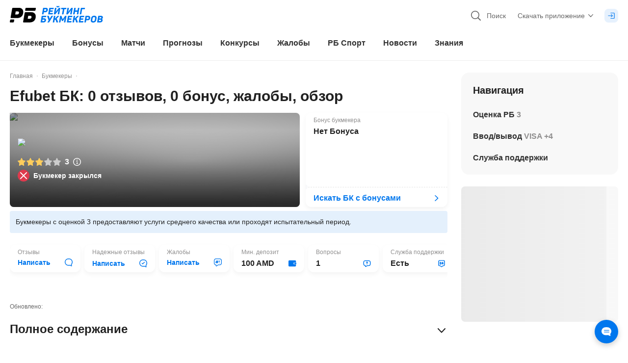

--- FILE ---
content_type: application/javascript; charset=UTF-8
request_url: https://static-r1.prod.bookmaker-ratings.ru/_next/static/chunks/59402.96a5fe447838261a.js
body_size: 7678
content:
"use strict";(self.webpackChunk_N_E=self.webpackChunk_N_E||[]).push([[23242,50037,59402,72418],{14617:(e,t,l)=>{l.d(t,{U:()=>a});let s=JSON.parse('{"Dy":"Отзыв успешно обновлен.","tg":"При сохранении произошла ошибка. \\nПопробуйте еще раз чуть позже."}'),a={success:s.Dy,error:s.tg}},79383:(e,t,l)=>{l.d(t,{Q:()=>a});var s=l(43058);let a=(e,t)=>{if((0,s.I)(t))return"";let l=t.find(t=>{let{bookmaker_id:l}=t;return l===e});return(null==l?void 0:l.login)||""}},23242:(e,t,l)=>{l.d(t,{D:()=>n});var s=l(37335),a=l(95433);let n=()=>{let e=(0,s.n)(e=>e.user),t=(0,a.sz)();return{isAnonymous:null==e?void 0:e.empty_name,openModal:()=>t(!0)}}},79778:(e,t,l)=>{l.d(t,{X:()=>s});let s=e=>/[ ]{2,}/.test(e)?null==e?void 0:e.replace(/[ ]$/,""):e},10935:(e,t,l)=>{l.d(t,{D:()=>a});var s=l(96540);let a=()=>{let[e,t]=(0,s.useState)(!1);return(0,s.useEffect)(()=>{t(!0)},[]),e}},62801:(e,t,l)=>{l.d(t,{j:()=>r});var s=l(74848);l(96540);var a=l(46942),n=l.n(a);let r=e=>{let{children:t,isBlueError:l,className:a,...r}=e;return(0,s.jsx)("div",{...r,className:n()("mt-0.5 flex text-sm leading-md m-lg:text-md",{"text-red-600":!l,"text-blue-500":!!l},a),children:t})}},59402:(e,t,l)=>{l.r(t),l.d(t,{FeedbackForm:()=>J});var s=l(74848),a=l(96540),n=l(35739),r=l(46477),i=l(23242),o=l(81325),d=l(5851),c=l(83990),m=l(2655),u=l(6751),g=l(327),x=l(79778),h=l(53258),p=l(49785),f=l(35973),b=l(19861),v=l(12664),C=l(30455);let j=e=>{let{commentName:t,reviewFeedback:l,reviewRate:s}=(0,C.w)(e),a=(0,v.Ik)().shape({name:t({field:e.errors.nameMust,count:15}),lastName:t({field:e.errors.lastNameMust,count:20}),content:l,rate:s});return{fullSchema:a,shortSchema:(0,v.Ik)().shape({content:(0,v.PZ)(a,"content"),rate:(0,v.PZ)(a,"rate")})}};var w=l(33875),y=l(72418),k=l(15147),N=l(35818),_=l(27194),E=l(62801),L=l(93271),F=l(14953),M=l.n(F),R=l(21437),S=l(14617),B=l(46942),I=l.n(B),P=l(75498),A=l(62901),D=l(75353),U=l(89888),O=l(11623),T=l(90735),Z=l(37335),W=l(95433),z=l(87327);let q=e=>{let{className:t,openState:l=!1}=e,n=(0,o.c)(),[r,i]=(0,a.useState)(l);(0,a.useEffect)(()=>{i(l)},[l]);let d=(0,a.useMemo)(()=>[n("components.feedbacks.reliableAccordionItemProfile"),n("components.feedbacks.reliableAccordionItemNotAI"),n("components.feedbacks.reliableAccordionItemDetails")],[n]);return(0,s.jsxs)("div",{className:I()("mb-4 rounded-2xl bg-white p-2 shadow-gray-200 t-lg:mb-6 t-lg:p-3",t),children:[(0,s.jsxs)("div",{onClick:()=>i(e=>!e),className:"flex w-full cursor-pointer items-center justify-between gap-3 rounded-xl",children:[(0,s.jsxs)("div",{className:"flex flex-1 items-center gap-3 text-left",children:[(0,s.jsx)("span",{className:"flex h-7 w-7 items-center justify-center rounded-full bg-green-100",children:(0,s.jsx)(T.W,{id:O.F.check,className:"h-4 w-4 rounded-full bg-green-500 p-1 text-white"})}),(0,s.jsx)("p",{className:"text-base font-bold leading-6 text-gray-600",children:n("components.feedbacks.reliableAccordionTitle")})]}),(0,s.jsx)(T.W,{id:O.F.chevronUp,className:I()("h-4 w-4 p-0.5 text-gray-300 transition-transform t-lg:p-0",{"rotate-180":!r})})]}),r&&(0,s.jsxs)("div",{className:"mt-4 flex flex-col gap-3",children:[d.map(e=>(0,s.jsxs)("div",{className:I()("flex gap-2 text-md leading-5 text-gray-300 t-lg:text-base t-lg:leading-6"),children:[(0,s.jsx)(T.W,{id:O.F.check,className:"mt-0.5 h-5 w-5 shrink-0 p-1 text-green-500"}),(0,s.jsx)("p",{children:e})]},e)),(0,s.jsx)("div",{className:"rounded-lg bg-green-100 p-3 text-sm leading-4 text-green-500 t-lg:text-md t-lg:leading-5",children:n("components.feedbacks.reliableAccordionInfo")})]})]})};var $=l(79383);let G=M()(()=>Promise.resolve().then(l.bind(l,35469)).then(e=>e.Modal),{loadableGenerated:{webpack:()=>[35469]}}),H={bonuses_rating:0,coefficients_rating:0,convenience_rating:0,live_line_rating:0,prematch_line_rating:0,reliability_rating:0,support_rating:0},J=e=>{var t,v,C,F;let{postId:M,isFullPage:B,afterSaveCb:J,usersFeedback:Q}=e,{addFeedbackResponseAsyncStatus:X}=(0,n.d)("feedbacks/addFeedbackResponseAsyncStatus"),V=(0,Z.n)(e=>e.user),[Y,K]=(0,a.useState)(!1),[ee,et]=(0,a.useState)(!1),[el,es]=(0,a.useState)(!1),{isAuth:ea,userInfo:en}=(0,r.a)(),er=(0,i.D)(),ei=(0,o.c)(),eo=(0,d.x)(),ed=(0,a.useMemo)(()=>j(eo),[eo]),ec=(0,a.useMemo)(()=>[{name:"reliability_rating",title:ei("reviews.titles.reliability")},{name:"support_rating",title:ei("reviews.titles.supportReviews")},{name:"live_line_rating",title:ei("reviews.components.liveBets")},{name:"convenience_rating",title:ei("reviews.components.financeReview")},{name:"bonuses_rating",title:ei("reviews.components.bonusesExpert")},{name:"prematch_line_rating",title:ei("reviews.components.prematchLine")},{name:"coefficients_rating",title:ei("components.odds.coefficients")}],[ei]),em=(0,W.d9)(),eu=z.y,eg=(0,c.y)(b.pd.request),ex=(0,c.y)(b.AQ),eh=(0,c.y)(b.pd.success),ep=(0,c.y)(R.T5.set),ef=(0,a.useMemo)(()=>(0,$.Q)(M,null==en?void 0:en.bookmaker_logins),[M,null==en?void 0:en.bookmaker_logins]),eb=(0,a.useCallback)(function(){let e=arguments.length>0&&void 0!==arguments[0]?arguments[0]:{};return{content:"",rate:{...H},bookmaker_login:"",...e}},[]),ev=(0,p.mN)({resolver:(0,f.t)(ed.shortSchema),mode:"onChange",defaultValues:eb()}),{register:eC,handleSubmit:ej,control:ew,reset:ey,setError:ek,setValue:eN,getValues:e_,formState:{errors:eE,isSubmitting:eL}}=ev;(0,a.useEffect)(()=>{X===m.h.Fail&&ep({type:"error",text:S.U.error}),X!==m.h.Success||ee||(K(e=>!e),null==J||J())},[X,J,ee,ep]),(0,a.useEffect)(()=>{en||ey(eb())},[eb,ey,en]),(0,a.useEffect)(()=>{ef&&!e_("bookmaker_login")&&eN("bookmaker_login",ef)},[ef,e_,eN]);let eF=(0,p.FH)({control:ew,name:"rate"}),{onChange:eM,...eR}=eC("content"),{onChange:eS,onBlur:eB,name:eI,ref:eP}=eC("bookmaker_login"),eA=(0,a.useCallback)(e=>{let t=Object.values(e||{}),l=t.filter(e=>e).length;return Math.floor(t.reduce((e,t)=>t+e,0)/l*10)/10||0},[]),eD=async e=>{if((0,u.addDataLayer)((0,D.getDataLayer)({event:"feedback",form_action:U.J.send})),!ea){em();return}if(er.isAnonymous){er.openModal();return}let{name:t,lastName:s,content:a,rate:n,bookmaker_login:r}=e,i=()=>({post_id:M,content:a,...n,...r?{bookmaker_login:r}:{}});if(t&&s&&(null==en?void 0:en.id)&&await (0,A.patchUserRequest)(en.id,{first_name:t,last_name:s}).then(e=>{let t=i();return console.log("Feedback payload:",t),eg(t),ey(eb({bookmaker_login:ef})),eu({...e,refresh_token:(null==V?void 0:V.refresh_token)||"",access_token:(null==V?void 0:V.access_token)||""}),e}).catch(e=>{throw ek("name",{type:"validate",message:(0,g.G)(eo.errors.templUnableToUpdate,eo.labels.name.toLowerCase())}),ek("lastName",{type:"validate",message:(0,g.G)(eo.errors.templUnableToUpdate,eo.labels.pluralLastName.toLowerCase())}),e}),t||s||Q||(et(!1),await eg(i()),ey(eb({bookmaker_login:ef||""}))),!t&&!s&&Q){et(!0);let e=await l.e(82783).then(l.bind(l,82783)).then(e=>e.postUpdateFeedbackRequest);await e({...i(),feedback_id:Q.id}).then(e=>{eh({data:e}),ep({type:"success",text:S.U.success})}).catch(()=>{ep({type:"error",text:S.U.error})})}};return(0,a.useEffect)(()=>{Q&&(eN("content",(0,P.e)(Q.content)),Object.keys(H).forEach(e=>{eN("rate.".concat(e),Q[e])}))},[eN,Q]),(0,a.useEffect)(()=>()=>{ex()},[ex]),(0,s.jsxs)(s.Fragment,{children:[(0,s.jsx)(q,{}),(0,s.jsx)(p.Op,{...ev,children:(0,s.jsxs)("form",{onSubmit:ej(eD,()=>{(0,u.addDataLayer)((0,D.getDataLayer)({event:"feedback",form_action:U.J.send})),ea||em()}),children:[!!Q&&(0,s.jsx)("div",{className:"mb-2 flex items-center justify-stretch rounded-lg bg-opacity-blue-light px-4 py-2 text-md leading-normal text-gray-600 t-lg:px-4 t-lg:py-3",children:ei("components.feedbacks.feedbackExist")}),(0,s.jsx)("div",{className:"mb-2",children:(0,s.jsx)(w.p,{name:eI,onChange:eS,onBlur:eB,ref:eP,className:"h-13 rounded-xl bg-white pl-4 pr-3",inputClassName:"text-base font-normal leading-6 text-gray-600",placeholder:eo.placeholders.enterYourIDBookmaker,label:eo.labels.idBookmakers,disabled:eL,iconPosition:"right",showLabelAndPlaceholder:!0,iconClassname:"top-1/2 -translate-y-1/3",icon:(0,s.jsx)(y.PortalTooltip,{visible:el,onHover:()=>es(e=>!e),label:ei("components.feedbacks.bookmakerIdTooltip"),placement:"topRight",tipClassname:I()("w-80 rounded-lg bg-gray-600 py-2 px-3 text-sm leading-5 text-white before:hidden mb-2"),children:(0,s.jsx)(T.W,{id:O.F.infoCircleFill,className:"h-5 w-5 text-blue-500"})})})}),(0,s.jsx)("div",{className:"mb-6 flex-col m-lg:flex m-lg:flex-nowrap",children:(0,s.jsx)(k.f,{...eR,onChange:e=>{e.target.value=(0,x.X)(e.target.value),eM(e)},disabled:eL,errorMessage:ea?null==eE?void 0:null===(t=eE.content)||void 0===t?void 0:t.message:"",isBlueError:ea&&(null==eE?void 0:null===(v=eE.content)||void 0===v?void 0:v.type)!=="required",isError:ea&&!!(null==eE?void 0:eE.content),placeholder:ei("components.feedbacks.tellAboutBookie"),label:ei("components.feedbacks.feedbackMin60"),className:"min-h-27.5",autoComplete:"off",autosize:{control:ew,name:"content"}})}),(0,s.jsx)("div",{className:I()("columns-2 m-lg:columns-3",{"t-sm:columns-4 t-lg:columns-3 d-xs:columns-4":B}),children:ec.map(e=>{let{name:t,title:l}=e;return(0,s.jsxs)("div",{className:"mb-6 break-inside-avoid-column m-sm:mr-6",children:[(0,s.jsx)("span",{className:"mb-2 block whitespace-nowrap text-md text-gray-500",children:l}),(0,s.jsx)(p.xI,{control:ew,name:"rate.".concat(t),defaultValue:0,render:e=>{let{field:{value:t,onChange:l}}=e;return(0,s.jsx)(N.L,{onEnter:l,value:t,infoPosition:"right",infoClassname:"text-gray-400 text-lg ml-2 font-bold ",fractional:!1,isOneNecessarily:!0})}})]},t)})}),ea&&!!(null==eE?void 0:eE.rate)&&Object.values(eF).filter(Boolean).length!==Object.values(eF).length&&(0,s.jsx)("div",{className:"mb-6 mt-4",children:(0,s.jsx)(E.j,{isBlueError:0!==eA(eF),children:(null==eE?void 0:null===(F=eE.rate)||void 0===F?void 0:null===(C=F.root)||void 0===C?void 0:C.message)||""})}),(0,s.jsxs)("div",{className:"mt-6 m-lg:flex m-lg:items-center m-lg:justify-between",children:[(0,s.jsxs)("div",{children:[(0,s.jsx)("span",{className:"inline-block font-bold text-gray-700",children:ei("components.feedbacks.summaryRate")}),(0,s.jsx)("span",{className:"ml-2 inline-block font-bold text-gray-700",children:(0,h.j)(eA(eF))})]}),(0,s.jsx)("div",{className:"mt-4 m-lg:mt-0 m-lg:w-63.5 t-lg:w-45",children:(0,s.jsx)(_.$,{className:"h-10 rounded-lg text-md d-lg:h-12",isForm:!0,disabled:eL||X===m.h.Loading,children:(0,s.jsx)("span",{className:"text-base font-bold leading-snug text-white",children:Q?ei("kit.misc.save"):ei("components.feedbacks.sendFeedback")})})})]})]})}),Y&&(0,s.jsx)(G,{className:"w-auto rounded-lg",isOpen:Y,close:()=>K(!1),children:(0,s.jsxs)("div",{className:"w-72 p-6",children:[(0,s.jsxs)("div",{className:"flex items-center justify-between text-xl font-bold text-gray-700",children:[(0,s.jsx)("div",{children:ei("kit.misc.ready")}),(0,s.jsx)(T.W,{id:O.F.closeBold,className:"h-6 w-6 cursor-pointer text-black",onClick:()=>K(!1)})]}),(0,s.jsx)(L.Img,{className:"mx-auto my-4 h-35 w-35",src:"/static/images/misc/server-ok.png"}),(0,s.jsx)("div",{className:"text-base leading-normal",children:ei("reviews.misc.feedBackSuccess")})]})})]})}},62967:(e,t,l)=>{l.d(t,{$:()=>o});var s=l(74848);l(96540);var a=l(46942),n=l.n(a),r=l(63689),i=l(76864);let o=e=>{let{text:t,finishValue:l,errorColor:a,errorMessage:o,className:d,length:c=0}=e;return(0,s.jsxs)("div",{className:n()("mt-1.5 flex justify-between text-md",{"text-red-600":!!a,"text-gray-300":!a,"mb-1.5":!!o&&(0,r._)(d,(0,i.R)("margin"))},d),children:[(0,s.jsx)("div",{children:t}),(0,s.jsxs)("div",{children:[c,"/",l]})]})}},33875:(e,t,l)=>{l.d(t,{p:()=>f});var s=l(74848),a=l(96540),n=l(62801),r=l(62967),i=l(46942),o=l.n(i),d=l(63689),c=l(76864),m=l(90735),u=l(11623);let g=e=>{let{className:t,sprite:l=!1,id:a="eye-fill",isReference:n,as:r,...i}=e,d=r||"svg",c=n?a:void 0;return l?(0,s.jsx)(d,{className:o()(t,"text-gray-300"),...i,width:"100%",height:"100%",role:"img",id:c,"data-icon":a,children:(0,s.jsx)("use",{href:"#"+a})}):(0,s.jsx)(d,{width:"100%",height:"100%",viewBox:"0 0 20 12",fill:"none",xmlns:"http://www.w3.org/2000/svg",className:o()(t,"text-gray-300"),role:"img",id:c,"data-icon":a,...i,children:(0,s.jsx)("path",{d:"M10.0037 12C10.9873 12 11.9169 11.8871 12.7923 11.6612C13.6678 11.4353 14.4768 11.1365 15.2195 10.7647C15.9621 10.393 16.6273 9.98356 17.2151 9.53647C17.8028 9.08943 18.3045 8.64002 18.7201 8.18826C19.1357 7.73649 19.4529 7.31884 19.6717 6.9353C19.8906 6.55177 20 6.24001 20 6.00001C20 5.76001 19.8906 5.44824 19.6717 5.06471C19.4529 4.68118 19.1357 4.26353 18.7201 3.81177C18.3045 3.36 17.8016 2.91059 17.2114 2.46353C16.6212 2.01647 15.9547 1.60706 15.2121 1.2353C14.4694 0.863531 13.6616 0.564707 12.7886 0.338824C11.9156 0.112941 10.9873 0 10.0037 0C9.02989 0 8.10772 0.112941 7.23719 0.338824C6.36666 0.564707 5.56006 0.863531 4.81741 1.2353C4.07476 1.60706 3.40711 2.01647 2.81446 2.46353C2.22182 2.91059 1.71524 3.36 1.29473 3.81177C0.874217 4.26353 0.553301 4.68118 0.331981 5.06471C0.11066 5.44824 0 5.76001 0 6.00001C0 6.24001 0.11066 6.55177 0.331981 6.9353C0.553301 7.31884 0.874217 7.73649 1.29473 8.18826C1.71524 8.64002 2.22182 9.08943 2.81446 9.53647C3.40711 9.98356 4.07476 10.393 4.81741 10.7647C5.56006 11.1365 6.36666 11.4353 7.23719 11.6612C8.10772 11.8871 9.02989 12 10.0037 12ZM10.0037 9.93178C9.42826 9.93178 8.89094 9.82943 8.39174 9.62473C7.89255 9.42002 7.45482 9.13533 7.07857 8.77064C6.70233 8.4059 6.40846 7.98707 6.19697 7.51415C5.98549 7.0412 5.87729 6.53648 5.87238 6.00001C5.86746 5.44942 5.97197 4.93648 6.18591 4.46118C6.39986 3.98589 6.69495 3.56824 7.07119 3.20824C7.44743 2.84824 7.88638 2.56824 8.38804 2.36824C8.8897 2.16824 9.42826 2.06824 10.0037 2.06824C10.5742 2.06824 11.1091 2.16824 11.6083 2.36824C12.1075 2.56824 12.5452 2.84824 12.9214 3.20824C13.2977 3.56824 13.5928 3.98589 13.8067 4.46118C14.0207 4.93648 14.1277 5.44942 14.1277 6.00001C14.1277 6.53648 14.0207 7.0412 13.8067 7.51415C13.5928 7.98707 13.2977 8.4059 12.9214 8.77064C12.5452 9.13533 12.1075 9.42002 11.6083 9.62473C11.1091 9.82943 10.5742 9.93178 10.0037 9.93178ZM10.0037 7.41881C10.4119 7.41881 10.7635 7.27882 11.0587 6.99883C11.3538 6.71883 11.5013 6.38589 11.5013 6.00001C11.5013 5.60942 11.3538 5.27413 11.0587 4.99413C10.7635 4.71413 10.4119 4.57412 10.0037 4.57412C9.59058 4.57412 9.23645 4.71413 8.94133 4.99413C8.64625 5.27413 8.49871 5.60942 8.49871 6.00001C8.49871 6.38589 8.64625 6.71883 8.94133 6.99883C9.23645 7.27882 9.59058 7.41881 10.0037 7.41881Z",fill:"currentColor"})})};g.displayName="EyeFill";let x=e=>{let{className:t,sprite:l=!1,id:a="eye-fill-off",isReference:n,as:r,...i}=e,d=r||"svg",c=n?a:void 0;return l?(0,s.jsx)(d,{className:o()(t,"text-gray-300"),...i,width:"100%",height:"100%",role:"img",id:c,"data-icon":a,children:(0,s.jsx)("use",{href:"#"+a})}):(0,s.jsx)(d,{width:"100%",height:"100%",viewBox:"0 0 20 18",fill:"none",xmlns:"http://www.w3.org/2000/svg",className:o()(t,"text-gray-300"),role:"img",id:c,"data-icon":a,...i,children:(0,s.jsx)("path",{fillRule:"evenodd",clipRule:"evenodd",d:"M16.8911 0.337699C17.3374 -0.112566 18.061 -0.112567 18.5073 0.337698C18.9536 0.787962 18.9536 1.51798 18.5073 1.96825L15.8974 4.60132C16.3708 4.87121 16.8088 5.15862 17.2114 5.46353C17.8016 5.91059 18.3045 6.36 18.7201 6.81177C19.1357 7.26353 19.4529 7.68118 19.6717 8.06471C19.8906 8.44824 20 8.76001 20 9.00001C20 9.24001 19.8906 9.55177 19.6717 9.9353C19.4529 10.3188 19.1357 10.7365 18.7201 11.1883C18.3045 11.64 17.8028 12.0894 17.2151 12.5365C16.6273 12.9836 15.9621 13.393 15.2195 13.7647C14.4768 14.1365 13.6678 14.4353 12.7923 14.6612C11.9169 14.8871 10.9873 15 10.0037 15C9.02989 15 8.10772 14.8871 7.23719 14.6612C6.89053 14.5713 6.55401 14.4697 6.22764 14.3566L2.95098 17.6623C2.50467 18.1126 1.78105 18.1126 1.33473 17.6623C0.888422 17.212 0.888422 16.482 1.33474 16.0318L4.01269 13.3301C3.58402 13.0803 3.18461 12.8157 2.81446 12.5365C2.22182 12.0894 1.71524 11.64 1.29473 11.1883C0.874217 10.7365 0.553301 10.3188 0.331981 9.9353C0.11066 9.55177 0 9.24001 0 9.00001C0 8.76001 0.11066 8.44824 0.331981 8.06471C0.553301 7.68118 0.874217 7.26353 1.29473 6.81177C1.71524 6.36 2.22182 5.91059 2.81446 5.46353C3.40711 5.01647 4.07476 4.60706 4.81741 4.2353C5.56006 3.86353 6.36666 3.56471 7.23719 3.33882C8.10772 3.11294 9.02989 3 10.0037 3C10.9873 3 11.9156 3.11294 12.7886 3.33882C13.0871 3.41606 13.378 3.50182 13.6613 3.59611L16.8911 0.337699ZM11.816 5.45772C11.748 5.4263 11.6787 5.39647 11.6083 5.36824C11.1091 5.16824 10.5742 5.06824 10.0037 5.06824C9.42826 5.06824 8.8897 5.16824 8.38804 5.36824C7.88638 5.56824 7.44743 5.84824 7.07119 6.20824C6.69495 6.56824 6.39986 6.98589 6.18591 7.46118C5.97197 7.93648 5.86746 8.44942 5.87238 9.00001C5.87729 9.53648 5.98549 10.0412 6.19697 10.5141C6.2591 10.6531 6.32834 10.7873 6.40468 10.9169L8.51383 8.78911C8.55829 8.48737 8.70079 8.22238 8.94133 7.99413C9.15863 7.78796 9.40792 7.65769 9.68921 7.60333L11.816 5.45772ZM10.1359 10.4138C10.4883 10.3864 10.7959 10.2481 11.0587 9.99883C11.3443 9.72776 11.4917 9.40707 11.5008 9.03676L13.5461 6.9734C13.6434 7.12862 13.7302 7.29122 13.8067 7.46118C14.0207 7.93648 14.1277 8.44942 14.1277 9.00001C14.1277 9.53648 14.0207 10.0412 13.8067 10.5141C13.5928 10.9871 13.2977 11.4059 12.9214 11.7706C12.5452 12.1353 12.1075 12.42 11.6083 12.6247C11.1091 12.8294 10.5742 12.9318 10.0037 12.9318C9.42826 12.9318 8.89094 12.8294 8.39174 12.6247C8.28628 12.5815 8.18355 12.5347 8.08358 12.4843L10.1359 10.4138Z",fill:"currentColor"})})};x.displayName="EyeFillOff";let h=e=>{let t=null==e?void 0:e.match(/rounded(-)?(\w*)?(-)?(\w*)?/gm);return t?t.join(" "):""},p=e=>{let t=null==e?void 0:e.match(/border(-)?(0|2|4|8|x|y|s|e|t|r|b|l)?(-)?(0|2|4|8)?/gm);return t?t.join(" "):""},f=(0,a.forwardRef)((e,t)=>{var l;let{label:i,errorMessage:f,isError:b,isBlueError:v,icon:C,currency:j,placeholderError:w,errorBr:y,code:k,iconPosition:N,textSize:_,className:E,inputClassName:L,iconClassname:F,currencyClassname:M,type:R="text",clearable:S=!1,placeholder:B,showLabelAndPlaceholder:I=!1,...P}=e,[A,D]=(0,a.useState)(!1),[U,O]=(0,a.useState)(!1),[T,Z]=(0,a.useState)(""),[W,z]=(0,a.useState)(!1),q=(0,a.useRef)(null);(0,a.useImperativeHandle)(t,()=>q.current,[]);let $=e=>{let t=e.split("").map(e=>parseInt(e,10)).reduce((e,t)=>e+(A?11:1===t?8:9),0);return"".concat(t+(A?0:1),"px")};(0,a.useEffect)(()=>{var e;j&&(null==q?void 0:null===(e=q.current)||void 0===e?void 0:e.style)&&(q.current.style.width=$(q.current.value))},[j,null==q?void 0:null===(l=q.current)||void 0===l?void 0:l.value]),(0,a.useEffect)(()=>{/(Mac|iPhone|iPod|iPad)/i.test(navigator.platform)&&D(!0)},[]);let G=S&&T&&!P.disabled&&"password"!==R,H="password"===R,J=i&&(I||W),Q=I||!W?B:"",X=o()("outline-0",{"flex flex-col justify-center":(0,d._)(E,(0,c.R)("display")),"px-4":(0,d._)(E,(0,c.R)("padding")),relative:(0,d._)(E,(0,c.R)("position")),"w-full":(0,d._)(E,"w-"),"rounded-lg":(0,d._)(E,"rounded-"),"bg-gray-90":!!(null==P?void 0:P.disabled)&&(0,d._)(E,"bg-"),"bg-white":!(null==P?void 0:P.disabled)&&(0,d._)(E,"bg-"),"h-14":!0},E);return(0,s.jsxs)(s.Fragment,{children:[(0,s.jsxs)("label",{className:X,children:[J&&(0,s.jsx)("div",{className:o()("mt-2 select-none text-sm leading-none text-gray-300",{"cursor-pointer":!P.disabled,"cursor-auto":!!P.disabled,"mb-0.5":I,"mb-3":!I}),children:i}),(0,s.jsxs)("div",{className:o()("flex items-center",{"mb-2":J,"justify-center":!!k}),children:[C&&(!N||"left"===N)&&(0,s.jsx)("div",{className:o()({"mr-2.5":(0,d._)(F,(0,c.R)("margin"))},F),children:C}),!!k&&(0,s.jsx)("div",{className:"mr-1",children:k}),(0,s.jsx)("input",{className:o()("peer/input h-full w-full min-w-0 border-none p-0 text-md leading-none outline-0 m-lg:text-base","focus:outline-none disabled:text-gray-300","reset-input placeholder:flex placeholder:items-center",{"w-33":!!k,"placeholder:text-red-600":!!w,"placeholder:text-gray-300":!w&&!W,"pr-8":H||G},L),ref:q,type:H?U?"text":"password":R,...P,onChange:e=>{Z(e.target.value),P.onChange&&P.onChange(e)},placeholder:Q,onFocus:()=>z(!0),onBlur:()=>z(!1)}),G&&(0,s.jsx)("button",{type:"button",className:"absolute right-3 top-1/2 -translate-y-1/2 transform text-gray-400 hover:text-gray-600",onClick:()=>{if(Z(""),q.current){let e=new Event("input",{bubbles:!0});q.current.value="",q.current.dispatchEvent(e)}},"aria-label":"Очистить поле",children:(0,s.jsx)(m.W,{id:u.F.cancelCircleFill,className:"h-3.5 w-3.5"})}),H&&(0,s.jsx)("div",{className:"absolute right-3 top-1/2 -translate-y-1/2 transform cursor-pointer",onClick:()=>{O(!U)},"aria-label":U?"Скрыть пароль":"Показать пароль",children:U?(0,s.jsx)(g,{className:"h-5 w-5"}):(0,s.jsx)(x,{className:"h-5 w-5"})}),"string"==typeof j?(0,s.jsx)("div",{className:o()({"ml-1":!A&&(0,d._)(M,(0,c.R)("margin")),"ml-0.5":A&&(0,d._)(M,(0,c.R)("margin"))},M),children:j}):j,(0,s.jsx)("div",{className:o()(h(X),p(X)||"border","pointer-events-none absolute left-0 top-0 h-full w-full border-solid border-gray-90","transition-all duration-300",{"peer-focus/input:border-blue-500":!b,"border-blue-500":v,"border-red-600":b})}),C&&"right"===N&&(0,s.jsx)("div",{className:o()({"ml-2.5":(0,d._)(F,(0,c.R)("margin"))},F),children:C})]})]}),!!_&&(0,s.jsx)(r.$,{..._,errorMessage:!!f}),!!f&&(0,s.jsx)(n.j,{className:y,isBlueError:v,children:f})]})})},72418:(e,t,l)=>{l.r(t),l.d(t,{PortalTooltip:()=>c});var s=l(74848),a=l(96540),n=l(40961),r=l(46942),i=l.n(r),o=l(10935),d=l(32491);let c=(0,a.memo)(e=>{let{children:t,visible:l,onClick:r,onHover:c,className:m,childrenWrapperClassname:u,...g}=e,x=(0,a.useRef)(null),[h,p]=(0,a.useState)({top:0,left:0}),f=(0,o.D)(),b=(0,a.useCallback)(()=>{if(l&&x.current){let e=x.current.getBoundingClientRect(),t={top:e.top+window.scrollY,left:e.left+window.scrollX};p(e=>e.top!==t.top||e.left!==t.left?t:e)}},[l]);(0,a.useEffect)(()=>{if(l&&f)return b(),window.addEventListener("scroll",b,{passive:!0}),window.addEventListener("resize",b,{passive:!0}),()=>{window.removeEventListener("scroll",b),window.removeEventListener("resize",b)}},[l,b,f]);let v=(0,a.useRef)(c),C=(0,a.useRef)(r);v.current=c,C.current=r;let j=(0,a.useCallback)(()=>{v.current&&v.current()},[]),w=(0,a.useCallback)(()=>{v.current&&v.current()},[]),y=(0,a.useCallback)(()=>{C.current&&C.current()},[]),k=(0,a.useMemo)(()=>({top:h.top,left:h.left}),[h.top,h.left]);return(0,s.jsxs)(s.Fragment,{children:[(0,s.jsx)("div",{ref:x,className:i()(m,u),onClick:y,onMouseEnter:j,onMouseLeave:w,children:t}),l&&f&&(0,n.createPortal)((0,s.jsx)("div",{className:"pointer-events-none absolute z-50",style:k,children:(0,s.jsx)(d.Tooltip,{visible:!0,...g,children:(0,s.jsx)("div",{})})}),document.body)]})});c.displayName="PortalTooltip"}}]);

--- FILE ---
content_type: application/javascript; charset=UTF-8
request_url: https://static-r1.prod.bookmaker-ratings.ru/_next/static/chunks/90589.6abb4992e28c626d.js
body_size: 98
content:
"use strict";(self.webpackChunk_N_E=self.webpackChunk_N_E||[]).push([[90589],{90589:(e,t,n)=>{n.r(t),n.d(t,{FloatingButtons:()=>a});var o=n(74848),i=n(96540),l=n(27194),d=n(81325),s=n(48832),r=n(46942),c=n.n(r);let a=e=>{let{site:t,isLegal:n,isClosed:r,alwaysVisible:a,customText:w,children:f}=e,[u,m]=(0,i.useState)(!0),v=(0,d.c)(),h=()=>{let e=document.querySelector("footer");e&&(window.scrollY>=e.offsetTop-100||window.scrollY<window.innerHeight?m(!0):m(!1))};return(0,i.useEffect)(()=>(document&&(window.addEventListener("scroll",h),window.addEventListener("load",h)),()=>{window.removeEventListener("scroll",h),window.addEventListener("load",h)})),(0,o.jsx)(s.f,{className:c()("fixed left-0 z-10 w-full bottom-safe-offset-15",{flex:!u,hidden:u,"t-lg:hidden":!a}),children:f||(0,o.jsx)(l.$,{onClick:t,className:"text-md h-10 w-full text-center",renderTag:"div",variant:"accent",title:r||!n||w?w||v("reviews.misc.findBookmaker"):v("kit.misc.goToSite")})})}}}]);

--- FILE ---
content_type: image/svg+xml
request_url: https://bookmaker-ratings.ru/static/icons-design-system-symbol/comment-checked.svg
body_size: 1175
content:
<svg>
<symbol id="comment-checked" width="100%" height="100%" viewBox="0 0 12 12" fill="none" xmlns="http://www.w3.org/2000/svg">
<path fill-rule="evenodd" clip-rule="evenodd" d="M8.25423 3.72906C8.4612 3.92933 8.4612 4.25403 8.25423 4.4543L5.51922 7.10078C5.31225 7.30105 4.97669 7.30105 4.76972 7.10078L3.74568 6.10989C3.53871 5.90962 3.53871 5.58492 3.74568 5.38465C3.95265 5.18438 4.28821 5.18438 4.49518 5.38465L5.14447 6.01292L7.50473 3.72906C7.7117 3.52879 8.04726 3.52879 8.25423 3.72906Z" fill="currentColor"/>
<path d="M7.04953 0.0244964C7.62901 0.0506781 8.18627 0.191119 8.72241 0.417549C9.29775 0.660528 9.81713 0.996137 10.2741 1.42855C11.0873 2.19793 11.6228 3.13476 11.8694 4.24267C11.9948 4.80634 12.0289 5.37653 11.976 5.95137C11.9112 6.65438 11.7201 7.32016 11.4006 7.94664C11.2097 8.32098 10.9787 8.6672 10.7113 8.98845C10.6937 9.00955 10.6805 9.04438 10.6827 9.07139C10.7196 9.54053 10.7599 10.0094 10.7983 10.4784C10.829 10.8537 10.8542 11.2294 10.8894 11.6042C10.9159 11.8876 10.6341 12.0849 10.3756 11.9635C9.59976 11.5993 8.82005 11.2439 8.04182 10.8852C7.95992 10.8474 7.87818 10.8093 7.7954 10.7738C7.7759 10.7654 7.75119 10.7601 7.73107 10.7643C7.26768 10.8615 6.79852 10.8707 6.32809 10.865C5.86457 10.8593 5.40027 10.8722 4.93769 10.8486C4.19086 10.8105 3.48747 10.597 2.82568 10.2391C2.4389 10.0299 2.08154 9.77755 1.75843 9.47622C0.905102 8.68043 0.353264 7.70585 0.112392 6.54736C0.00471324 6.02946 -0.024531 5.5059 0.0200959 4.98048C0.119776 3.80736 0.543867 2.7698 1.2983 1.88025C2.04234 1.00293 2.96969 0.429194 4.07228 0.15543C4.35079 0.086266 4.63239 0.0429569 4.91664 0.0233646C5.04505 0.0145116 6.46477 -0.0209003 6.81516 0.0175548C6.90088 0.0269611 6.98201 0.021428 7.04953 0.0244964ZM9.73443 10.4811C9.73443 10.4489 9.73575 10.4301 9.73423 10.4116C9.68708 9.8405 9.63928 9.26948 9.5935 8.69829C9.59164 8.67492 9.60244 8.64479 9.61745 8.62661C9.7137 8.51011 9.8147 8.39776 9.91065 8.28101C10.7628 7.24401 11.0896 6.05122 10.8832 4.71555C10.7319 3.73626 10.2847 2.90687 9.57165 2.23759C8.76068 1.47641 7.79776 1.0983 6.69798 1.09108C6.22213 1.08796 5.74622 1.08877 5.27034 1.091C4.6768 1.09382 4.1059 1.21472 3.56628 1.46784C2.56689 1.93659 1.83937 2.68723 1.40132 3.72127C1.04109 4.57156 0.96305 5.45578 1.15363 6.36168C1.34023 7.24869 1.76062 8.00375 2.40953 8.61999C3.18868 9.3599 4.1138 9.74739 5.1753 9.78154C5.55481 9.79377 5.93511 9.77827 6.31482 9.7863C6.8276 9.79714 7.3353 9.76552 7.83547 9.64151C7.86434 9.63434 7.90131 9.63894 7.92872 9.65147C8.41716 9.87475 8.90467 10.1002 9.39248 10.325C9.50361 10.3762 9.61512 10.4267 9.73443 10.4811Z" fill="currentColor"/>
</symbol>
</svg>


--- FILE ---
content_type: application/javascript; charset=UTF-8
request_url: https://static-r1.prod.bookmaker-ratings.ru/_next/static/chunks/16503-24f77ee833bef2f2.js
body_size: 10263
content:
"use strict";(self.webpackChunk_N_E=self.webpackChunk_N_E||[]).push([[16503],{62901:(e,l,t)=>{t.r(l),t.d(l,{patchUserRequest:()=>s});var i=t(43153);let s=async(e,l)=>await (0,i.F)({endpoint:"users/".concat(e),data:l})},39958:(e,l,t)=>{t.d(l,{AU:()=>d,IE:()=>r,RO:()=>s,TR:()=>a,kB:()=>n,zc:()=>o});var i=t(76479);let s="/wiki/kriterii-dlya-vy-sokih-otsenok-kontor-v-rejtinge-bukmekerov/",o="/gambling_licences/russia-fns-gamling-licence/",a="".concat(i.C,"/help-homepage/forma-zhalob/"),n=10,r=["bukmekerskie-kontory-s-bonusami"],d="https://forms.yandex.ru/u/67812d2384227c63ce2b8caf/"},40933:(e,l,t)=>{t.d(l,{Kc:()=>r,Ms:()=>n,US:()=>a,mK:()=>o,s0:()=>s});var i=t(76479);let s="/vse-totalizatory/",o="".concat(i.C,"/static/images/misc/review-banner-high.jpg"),a="".concat(i.C,"/static/images/misc/review-banner-low.jpg"),n="".concat(i.C,"/help-homepage/forma-zhalob/?bm_name="),r="".concat(i.C,"/form-add-question/")},43153:(e,l,t)=>{t.d(l,{F:()=>o});var i=t(57063),s=t(99682);let o=async e=>{let{endpoint:l,data:t,config:o={}}=e;return(0,s.d)({input:"".concat((0,i.hj)()).concat(l),config:{method:"PATCH",body:JSON.stringify(t),...o}})}},75915:(e,l,t)=>{t.d(l,{B:()=>a,m:()=>o});var i=t(96540),s=t(35739),o=function(e){return e.Match="match",e.BonusScroll="bonus_scroll",e.bonusAlternative="bonus_alternative",e.DownloadBanner="download_banner",e.UP_QUESTION="up_question",e.GIFT_HEADER="gift_header",e.BONUS_TERMS="bonus_trems",e}({});let a=e=>{let[l,t]=(0,i.useState)({}),{sigma:o}=(0,s.d)("helpers/sigma"),a=(0,i.useCallback)(async()=>{let l={};e&&(l[e]=await (null==o?void 0:o.checkFlag(e))),t(l)},[e,o]);return(0,i.useEffect)(()=>{o&&a()},[o,a]),l}},49609:(e,l,t)=>{t.d(l,{v:()=>s});var i=t(74848);t(96540);let s=e=>{let{className:l,sprite:t=!1,id:s="money",isReference:o,as:a,...n}=e,r=a||"svg",d=o?s:void 0;return t?(0,i.jsx)(r,{className:l,...n,width:"100%",height:"100%",role:"img",id:d,"data-icon":s,children:(0,i.jsx)("use",{href:"#"+s})}):(0,i.jsx)(r,{width:"100%",height:"100%",viewBox:"0 0 18 14",fill:"none",xmlns:"http://www.w3.org/2000/svg",className:l,role:"img",id:d,"data-icon":s,...n,children:(0,i.jsx)("path",{fillRule:"evenodd",clipRule:"evenodd",d:"M0 1.99997C0 0.8954 0.895431 -3.05176e-05 2 -3.05176e-05H15.25C16.3546 -3.05176e-05 17.25 0.8954 17.25 1.99997V4.6667H13.5833C12.2947 4.6667 11.25 5.71137 11.25 7.00003C11.25 8.2887 12.2947 9.33337 13.5833 9.33337H17.25V12C17.25 13.1045 16.3546 14 15.25 14H2C0.89543 14 0 13.1045 0 12V1.99997ZM12 6.99995C12 6.14084 12.6964 5.4444 13.5556 5.4444H18V8.55551H13.5556C12.6964 8.55551 12 7.85906 12 6.99995ZM14.25 6.99998C14.25 7.42953 13.9142 7.77776 13.5 7.77776C13.0858 7.77776 12.75 7.42953 12.75 6.99998C12.75 6.57042 13.0858 6.2222 13.5 6.2222C13.9142 6.2222 14.25 6.57042 14.25 6.99998Z",fill:"currentColor"})})};s.displayName="Money"},92708:(e,l,t)=>{t.d(l,{f:()=>i});let i=(e,l)=>e%10==1&&e%100!=11?l[0]:e%10>=2&&e%10<=4&&(e%100<10||e%100>=20)?l[1]:l[2]},16503:(e,l,t)=>{t.r(l),t.d(l,{ReviewHead:()=>eg});var i=t(74848),s=t(96540),o=t(2655),a=t(58001),n=t(27194),r=t(35818),d=t(84546),c=t(32491),m=t(92031),u=t(81325),v=t(30090),x=t(54741),g=t(75915),h=t(327),b=t(69242),p=t(92708),w=t(66828),f=t(26980),j=t(28779),k=t(64560),y=t(94782),N=t(48832),C=t(93271),_=t(94463),R=t(35195),z=t(46942),F=t.n(z),L=t(61909),B=t(62901),S=t(39958),U=t(9893),I=t(61777),H=t(40933),T=t(51291),W=t(35739),q=t(83990),A=t(61446),M=t(86715),P=t(5622),D=t(11623),E=t(90735);let J=e=>{let{userRating:l,feedbacksCount:t,complaintsCount:o,bonusesCount:a,bookmakerUri:n,marginTotal:r,minDeposit:d}=e,{toggleSections:c}=(0,W.d)("toggleSections/toggleSections"),m=(0,q.y)(A.m),{push:v}=(0,M.useRouter)(),x=(0,u.c)(),g=(0,p.f)(t||0,[x("kit.plurals.feedback"),x("kit.plurals.feedbackGenitive"),x("kit.plurals.feedbackPlural")]),h=Math.floor(10*parseFloat(null==r?void 0:r.replace(",",".")))/10,b=(0,s.useMemo)(()=>[{title:(0,i.jsxs)("div",{className:"flex items-center",children:[(0,i.jsx)(E.W,{id:D.F.starFill,className:"h-4 w-4"}),(0,i.jsx)("div",{className:"ml-1",children:l})]}),description:"".concat((0,I.q)(t)," ").concat(g),next:!0,scrollUri:t?"feedbacks":"rb-forms"},{title:(0,I.q)(o),description:"Жалоб решено",next:!0,scrollUri:"complaints"},{title:a,description:x("kit.sections.bonuses"),next:!0,scrollUri:"bonuses"},{title:d,description:x("reviews.misc.minDepositShort"),scrollUri:"payment-ways"},{title:"".concat(h,"%"),description:x("reviews.titles.margin")},{title:(0,i.jsxs)("div",{className:"flex h-5 items-center",children:[(0,i.jsx)(P.r,{id:P.o.android,className:"h-4 w-4"}),(0,i.jsx)(P.r,{id:P.o.ios,className:"ml-1 h-4 w-4"})]}),description:x("reviews.misc.app"),next:!0,scrollUri:"apps-review"}],[a,o,t,r,d,x,l]),w=async e=>{e&&(document.getElementById(e)?f(e):"questions"===e?window.open(H.Kc,"_blank"):v(n).then(()=>setTimeout(()=>f(e),500)))},f=e=>{let l="".concat(n,"#").concat(e);(0,T.e)({byId:e||""}),c[l]||m({key:l,state:!0})};return(0,i.jsx)("div",{className:"grid grid-cols-2 m-lg:grid-cols-3 d-lg:flex d-lg:items-center d-lg:justify-between",children:b.map((e,l)=>(0,i.jsxs)("div",{onClick:()=>w(e.scrollUri),className:F()("flex flex-col pb-4",{"group cursor-pointer":!!e.scrollUri}),children:[(0,i.jsx)("div",{className:"text-md font-bold leading-5 text-gray-700 t-lg:group-hover:text-black",children:e.title}),(0,i.jsxs)("div",{className:"flex items-center",children:[(0,i.jsx)("div",{className:"text-md leading-5 text-gray-400 t-lg:group-hover:text-gray-500",children:e.description}),e.next&&(0,i.jsx)(E.W,{id:D.F.chevronRight,className:"ml-1.5 h-2.5 w-1.5 text-gray-400 t-lg:group-hover:text-gray-500"})]})]},l))})};var Z=t(60135),G=t(97838);let K=e=>{let{promoCode:l}=e,{copyHandler:t,isCopied:s}=(0,G.T)(),o=(0,u.c)();return(0,i.jsxs)("div",{className:F()("relative z-2 flex h-10 w-full cursor-pointer items-center justify-between rounded-lg m-lg:w-1/2","group bg-gray-90 px-4 d-lg:w-60"),onClick:()=>{t(l)},children:[(0,i.jsx)("div",{className:"h-4 w-5"}),(0,i.jsxs)("div",{className:"flex w-full flex-col justify-center",children:[(0,i.jsx)("p",{className:"text-center text-xs leading-xs text-gray-300 group-hover:text-gray-500",children:o(s?"bonus.titles.copiedPromoCod":"kit.misc.copyPromoCode")}),(0,i.jsx)("p",{className:"bg-promo-code-gradient bg-clip-text text-center text-sm font-bold leading-4 text-transparent",children:l})]}),(0,i.jsx)("div",{className:"flex min-w-5 items-center",children:s?(0,i.jsx)(E.W,{id:D.F.check,className:"h-3 w-3.5 text-green-500"}):(0,i.jsx)(E.W,{id:D.F.copy,className:"h-5 w-5 text-gray-300 transition-all duration-200 group-hover:text-gray-500"})})]})},O=e=>{let{legalBkId:l,bkId:t,isLegal:o,bonusSize:r,miniDescription:d,promocode:c}=e,[m,x]=(0,s.useState)(!1),[g,h]=(0,s.useState)(!1),b=(0,s.useRef)(null),{width:p}=(0,v.v)(),w=(0,u.c)(),j=()=>l||(o?t:"");return(0,s.useEffect)(()=>{let e=b.current;if(e){let l=parseFloat(getComputedStyle(e).lineHeight||"20")*(p<600||p>1440?2:3);e.scrollHeight>l&&h(!0)}},[d,p]),(0,i.jsxs)("div",{className:"flex flex-col border-t border-t-gray-100 pt-4 d-lg:flex-row d-lg:justify-between",children:[(0,i.jsxs)("div",{className:"flex items-center d-lg:w-auto",children:[(0,i.jsx)("div",{className:"w-11 rounded-lg bg-blue-100 p-2.5",children:(0,i.jsx)(P.r,{id:P.o.bonus,className:"h-6 w-6 text-blue-500"})}),(0,i.jsxs)("div",{className:"ml-2.5",children:[(0,i.jsx)("div",{className:"text-lg font-bold leading-lg",children:r}),(0,i.jsxs)("div",{className:"flex d-lg:mr-3",children:[(0,i.jsx)("div",{ref:b,className:F()("max-w-45 text-md leading-5 text-gray-400 m-lg:max-w-full",{"line-clamp-none":m,"line-clamp-2":!m}),children:d}),g&&(0,i.jsx)("div",{onClick:()=>x(e=>!e),className:"justift-center ml-2.5 flex h-4 w-4 cursor-pointer items-center",children:(0,i.jsx)(Z.ChevronDown,{sprite:!0,className:F()("h-1.5 w-2.5 text-gray-400 transition-all duration-200",{"rotate-180":m})})})]})]})]}),(0,i.jsxs)("div",{className:"mt-6 flex flex-col items-center m-lg:flex-row d-lg:mt-0 d-lg:w-auto",children:[(0,i.jsx)(K,{promoCode:c||""}),(0,i.jsxs)(n.$,{onClick:()=>{window.open((0,f.B)(a.x.top,j()),"_blank")},className:"mt-2 flex h-10 w-full min-w-48 flex-col rounded-lg m-lg:ml-2 m-lg:mt-0 m-lg:w-1/2 d-lg:w-auto",variant:"accent",children:[(0,i.jsx)("div",{className:"text-sm leading-4",children:w("components.header.receiveBonus")}),(0,i.jsx)("div",{className:"text-xs font-normal leading-xs",children:"Приветственный бонус ".concat(r)})]})]})]})},Q=e=>{let{className:l,sprite:t=!1,id:s="awards",isReference:o,as:a,...n}=e,r=a||"svg",d=o?s:void 0;return t?(0,i.jsx)(r,{className:l,...n,width:"100%",height:"100%",role:"img",id:d,"data-icon":s,children:(0,i.jsx)("use",{href:"#"+s})}):(0,i.jsxs)(r,{width:"100%",height:"100%",viewBox:"0 0 26 26",fill:"none",xmlns:"http://www.w3.org/2000/svg",className:l,role:"img",id:d,"data-icon":s,...n,children:[(0,i.jsx)("path",{d:"M11.8776 6.69523C12.0562 6.81273 12.236 6.92427 12.4167 7.02974C12.5034 8.06005 12.6442 9.05215 12.8321 9.99501L12.9895 9.2287C13.1792 9.15888 13.369 9.08333 13.5587 9.0021L13.1083 11.2152C13.2572 11.8003 13.4249 12.3624 13.6094 12.8985L14.4836 8.55956C14.6857 8.45254 14.887 8.33905 15.0872 8.21911L13.9453 13.8002C14.1206 14.2355 14.3076 14.6501 14.505 15.042L16.0443 7.58918C16.2548 7.43771 16.4633 7.27884 16.6693 7.11263L14.4787 17.6886C14.7087 17.9982 14.9471 18.2871 15.193 18.554L17.7067 6.19019C17.9176 5.98389 18.1201 5.77318 18.3141 5.55869H18.3468L14.6746 23.6946H14.1479L14.3547 22.6776C10.3637 19.3097 7.65234 12.1886 7.65234 4.00638C7.65234 3.43377 7.66561 2.86657 7.69163 2.30566C7.84408 2.55538 8.00577 2.80298 8.17666 3.04778C8.16828 3.36545 8.16404 3.68504 8.16404 4.00638C8.16404 11.9571 10.7553 18.7914 14.4731 22.095L14.7163 20.8989C11.1927 17.7883 8.95659 11.3875 8.94666 4.05543C9.11544 4.25766 9.28803 4.45335 9.464 4.64239C9.58647 11.495 11.683 17.3513 14.8364 20.3083L15.0676 19.1709C12.3759 16.4553 10.5636 11.3683 10.3033 5.4715C10.4797 5.6315 10.6586 5.78527 10.8395 5.9327C11.1079 10.4677 12.3096 14.4318 14.077 17.1142L14.3419 15.8316C13.0403 13.5005 12.133 10.3029 11.8776 6.69523Z",fill:"currentColor"}),(0,i.jsx)("path",{d:"M12.0633 21.7119C11.7698 21.2964 11.1927 20.4179 10.9182 19.7754C11.1108 20.5992 11.2292 21.215 11.2643 21.4199L11.2691 21.4219L11.7477 23.6909H12.2812L12.0315 22.5226C12.3777 22.9391 12.7662 23.3209 13.1756 23.6945H13.8228C13.2604 23.1813 12.571 22.4283 12.0974 21.758C12.0864 21.7424 12.075 21.7271 12.0633 21.7119Z",fill:"currentColor"}),(0,i.jsx)("path",{d:"M11.8776 6.69523C12.0562 6.81273 12.236 6.92427 12.4167 7.02974C12.5034 8.06005 12.6442 9.05215 12.8321 9.99501L12.9895 9.2287C13.1792 9.15888 13.369 9.08333 13.5587 9.0021L13.1083 11.2152C13.2572 11.8003 13.4249 12.3624 13.6094 12.8985L14.4836 8.55956C14.6857 8.45254 14.887 8.33905 15.0872 8.21911L13.9453 13.8002C14.1206 14.2355 14.3076 14.6501 14.505 15.042L16.0443 7.58918C16.2548 7.43771 16.4633 7.27884 16.6693 7.11263L14.4787 17.6886C14.7087 17.9982 14.9471 18.2871 15.193 18.554L17.7067 6.19019C17.9176 5.98389 18.1201 5.77318 18.3141 5.55869H18.3468L14.6746 23.6946H14.1479L14.3547 22.6776C10.3637 19.3097 7.65234 12.1886 7.65234 4.00638C7.65234 3.43377 7.66561 2.86657 7.69163 2.30566C7.84408 2.55538 8.00577 2.80298 8.17666 3.04778C8.16828 3.36545 8.16404 3.68504 8.16404 4.00638C8.16404 11.9571 10.7553 18.7914 14.4731 22.095L14.7163 20.8989C11.1927 17.7883 8.95659 11.3875 8.94666 4.05543C9.11544 4.25766 9.28803 4.45335 9.464 4.64239C9.58647 11.495 11.683 17.3513 14.8364 20.3083L15.0676 19.1709C12.3759 16.4553 10.5636 11.3683 10.3033 5.4715C10.4797 5.6315 10.6586 5.78527 10.8395 5.9327C11.1079 10.4677 12.3096 14.4318 14.077 17.1142L14.3419 15.8316C13.0403 13.5005 12.133 10.3029 11.8776 6.69523Z",stroke:"currentColor",strokeWidth:.2}),(0,i.jsx)("path",{d:"M12.0633 21.7119C11.7698 21.2964 11.1927 20.4179 10.9182 19.7754C11.1108 20.5992 11.2292 21.215 11.2643 21.4199L11.2691 21.4219L11.7477 23.6909H12.2812L12.0315 22.5226C12.3777 22.9391 12.7662 23.3209 13.1756 23.6945H13.8228C13.2604 23.1813 12.571 22.4283 12.0974 21.758C12.0864 21.7424 12.075 21.7271 12.0633 21.7119Z",stroke:"currentColor",strokeWidth:.2})]})};Q.displayName="Awards";var V=t(14953),$=t.n(V);let Y=$()(()=>t.e(69737).then(t.bind(t,69737)).then(e=>e.RBRatingModal),{loadableGenerated:{webpack:()=>[69737]}}),X=$()(()=>Promise.all([t.e(4054),t.e(83827)]).then(t.bind(t,93112)).then(e=>e.AwardModal),{loadableGenerated:{webpack:()=>[93112]}}),ee="h-15 cursor-pointer backdrop-blur-[2px] m-lg:h-20 m-lg:w-20";var el=function(e){return e.blue="blue",e.gray="gray",e}(el||{});let et=e=>{let{rating:l,bookmakerUri:t,companyName:o,awardsData:a,rbRecommend:n,isRbAwards:r}=e,[d,m]=(0,s.useState)(!1),[x,g]=(0,s.useState)(!1),[h,b]=(0,s.useState)(!1),{width:p}=(0,v.v)(),w=p<=600,f=(0,u.c)(),j=!r&&!n,k=r&&!n||!r&&n,y=e=>{let l;return{backgroundImage:(l=w?j?"full":k?"half":"mobile":"desktop","url(".concat("/static/icons/color/ab-review/").concat(l,"-").concat(e,".png)")),backgroundSize:"100% 100%"}},N=()=>{m(e=>!e)},C=()=>{g(e=>!e)};return(0,i.jsxs)(i.Fragment,{children:[(0,i.jsxs)("div",{className:"z-10 flex",children:[(0,i.jsxs)("div",{className:F()("group relative flex items-center justify-center",ee,{"w-full":j,"w-1/3":!j&&!k,"w-1/2":k}),onClick:N,children:[(0,i.jsx)("div",{className:"absolute inset-0 bg-no-repeat group-hover:t-lg:scale-x-[-1]",style:y("blue")}),(0,i.jsxs)("div",{className:"relative z-10 flex flex-col items-center",children:[(0,i.jsx)("div",{className:"text-3xl font-bold italic text-white",children:l.toFixed(1)}),(0,i.jsxs)("div",{className:"flex items-center",children:[(0,i.jsx)(E.W,{id:D.F.infoCircleFill,className:"mr-0.5 h-3.5 w-3.5 text-white opacity-50"}),(0,i.jsx)("div",{className:"text-xs text-white",children:f("bookmakers.components.list.ratingRB")})]})]})]}),r&&(0,i.jsxs)("div",{onClick:C,className:F()("group relative ml-2",ee,{"w-1/2":k,"w-1/3":!k}),children:[(0,i.jsx)("div",{className:"absolute inset-0 bg-cover bg-no-repeat group-hover:t-lg:scale-x-[-1]",style:y("gray")}),(0,i.jsxs)("div",{className:"relative z-10 flex h-full w-full flex-col items-center justify-center",children:[(0,i.jsx)("div",{className:"flex items-center",children:Array.from({length:3}).map((e,l)=>(0,i.jsx)(Q,{className:"h-5 w-5 text-white"},"award-icon-".concat(l)))}),(0,i.jsx)("div",{className:"mt-1 text-xs text-gray-80",children:"RB Awards"})]})]}),n&&(0,i.jsxs)("div",{className:F()("relative ml-2 flex items-center justify-center",ee,{"w-1/2":k,"w-1/3":!k}),children:[(0,i.jsx)("div",{className:"absolute inset-0 bg-cover bg-no-repeat",style:y("gray")}),(0,i.jsx)("div",{className:"z-10 flex items-center justify-center",children:(0,i.jsx)(c.Tooltip,{tipClassname:"pt-3 px-3 pb-4 bg-gray-600 rounded-xl before:hidden mb-1",placement:"topLeftAlternative",onHover:()=>{p>=1024&&b(!h)},visible:h,label:(0,i.jsx)("div",{className:"min-w-104 text-base leading-6 text-white",children:f("reviews.components.bannerTipText")}),children:(0,i.jsx)("div",{className:"h-11.5 w-11.5 bg-white icon-recommended m-lg:h-15 m-lg:w-15"})})})]})]}),(0,i.jsx)(Y,{url:t,open:d,close:N}),(0,i.jsx)(X,{awards:a,bkName:o,open:x,close:C})]})},ei={726203:"#E80024",1026500:"#E63024",510742:"#FC6C0F"},es=e=>{let{bkId:l}=e;return(0,i.jsxs)(i.Fragment,{children:[(0,i.jsx)(C.Img,{className:F()("absolute bottom-7 left-0 z-1 h-29 object-contain object-bottom opacity-[0.05] d-lg:bottom-0","d-lg:top-0 d-lg:h-41"),src:"/static/images/fake/ab-review-head/".concat(l,".png")}),(0,i.jsx)("div",{className:"absolute left-0 top-0 h-60 w-full bg-gray-to-blue-two t-lg:h-38"}),(0,i.jsx)("div",{className:F()("absolute z-10 rounded-full bg-white/50 blur-[20px]","left-22 top-2.5 h-17 w-17","m-lg:-top-6 m-lg:left-39 m-lg:h-24 m-lg:w-24 m-lg:blur-[45px]","t-lg:-top-11 t-lg:left-53 t-lg:h-26 t-lg:w-26","d-lg:-top-27.5 d-lg:left-87 d-lg:h-46.5 d-lg:d-lg:w-46.5 d-lg:blur-[80px]")}),(0,i.jsx)("div",{className:F()("absolute rounded-full blur-[30px]","-left-2 -top-10 h-29 w-29","m-lg:left-17 m-lg:top-12.5 m-lg:h-41.5 m-lg:w-41.5 m-lg:blur-[70px]","t-lg:left-29.5 t-lg:top-9 t-lg:h-45 t-lg:w-45 t-lg:blur-[60px]","d-lg:left-45.5 d-lg:top-6 d-lg:h-78.5 d-lg:w-78.5 d-lg:blur-[90px]"),style:{background:ei[l]}})]})};var eo=t(95433),ea=t(37335),en=t(87327);let er=e=>{let{isLegal:l,bkId:t,companyName:o}=e,[a,n]=(0,s.useState)(!1),[r,c]=(0,s.useState)(!1),m=(0,eo.d9)(),v=(0,ea.n)(e=>e.user),x=en.y,g=(0,u.c)(),h=(0,s.useCallback)(e=>{var l;return null==v?void 0:null===(l=v.bookmakers)||void 0===l?void 0:l.some(l=>l.id===e)},[null==v?void 0:v.bookmakers]),b=async()=>{if(!(null==v?void 0:v.id)){m();return}let e={},l=(null==v?void 0:v.bookmakers.map(e=>e.id))||[];h(t)?e.bookmakers=l.filter(e=>e!==t):e.bookmakers=[...l,t];try{c(!0);let l=await (0,B.patchUserRequest)(Number(null==v?void 0:v.id),e);x({...l,refresh_token:(null==v?void 0:v.refresh_token)||"",access_token:(null==v?void 0:v.access_token)||""}),n(!a)}catch(e){}finally{c(!1)}},p="".concat(g("reviews.components.iPlayWith")," ").concat(o);return(0,i.jsx)("div",{className:"mt-2 m-lg:mt-3",children:l&&(0,i.jsx)(d.l,{size:"small",disabled:r,checked:a,labelPosition:"right",darkBackground:!0,onChange:b,name:p,children:(0,i.jsx)("div",{className:"ml-3 text-md leading-5 text-gray-100",children:p})})})},ed=e=>{var l,t,s,o,a;let{data:n,bonusesCount:r,minDeposit:d}=e,c=null==n?void 0:n.characteristics.rating,m=null==n?void 0:n.uri,u=(null==n?void 0:null===(l=n.characteristics)||void 0===l?void 0:l.user_rating)||0,v=(null==n?void 0:n.complaints_count)||0,x=(null==n?void 0:n.feedbacks_count)||0,g=n.is_tsupis,h=(null==n?void 0:n.company_name)||"",p=(0,I.q)(null===(t=n.bonus)||void 0===t?void 0:t.size_text),w=null==n?void 0:n.legal_bookmaker,f=n.id,j=(null===(s=n.awards)||void 0===s?void 0:s.filter(e=>e.logo.endsWith("RB-Awards.svg")).splice(0,3))||[];return(0,i.jsx)("div",{className:"mt-2 rounded-2xl",children:(0,i.jsxs)("div",{className:"w-full rounded-2xl",children:[(0,i.jsxs)("div",{className:"relative flex flex-col p-4 m-lg:flex-row m-lg:items-center m-lg:justify-between m-lg:p-6",children:[(0,i.jsx)("div",{className:"absolute left-0 top-0 h-55 w-full overflow-hidden rounded-t-2xl bg-gray-700 m-lg:h-41",children:(0,i.jsx)(es,{bkId:f})}),(0,i.jsxs)("div",{className:"z-10 mb-4 m-lg:mb-0",children:[(0,i.jsx)(C.Img,{className:"h-full max-h-12 w-full max-w-31 object-contain m-lg:max-h-15 m-lg:max-w-40",alt:h,src:(0,b.w)({url:n.logo_for_dark_bg}),width:"160px",height:"60px"}),(0,i.jsx)(er,{bkId:f,isLegal:g,companyName:h})]}),(0,i.jsx)(et,{rbRecommend:!!(n.rb_recommend||n.is_reviewed),bookmakerUri:m,awardsData:j||[],companyName:h,rating:c,isRbAwards:!!j.length})]}),(0,i.jsxs)("div",{className:"relative z-10 rounded-2xl border border-gray-80 bg-gray-80 p-4 m-lg:p-6",children:[(0,i.jsx)(J,{minDeposit:d,bonusesCount:r,bookmakerUri:m,complaintsCount:v,feedbacksCount:x,userRating:u,marginTotal:n.margin_total||""}),(0,i.jsx)(O,{bkId:f,bonusSize:p,miniDescription:null==n?void 0:null===(o=n.bonus)||void 0===o?void 0:o.mini_description,isLegal:g,legalBkId:null==w?void 0:w.id,promocode:null==n?void 0:null===(a=n.bonus)||void 0===a?void 0:a.promocode})]})]})})};var ec=t(60470),em=t(49609);let eu="w-4 h-4 min-w-4 text-blue-500",ev="w-4 h-4 min-w-4 bg-blue-500",ex=[726203,1026500,510742],eg=e=>{var l,t,z,I,H,T,W,q,A,M,J,G,K,O,Q,V,$,Y,X,ee,el,et,ei,es,er,eg,eh,eb,ep;let{data:ew,onClickFeedbacksForm:ef}=e,ej=(0,ea.n)(e=>e.user),[ek,ey]=(0,s.useState)(!1),[eN,eC]=(0,s.useState)(!1),[e_,eR]=(0,s.useState)(!1),ez=(0,u.c)(),{width:eF}=(0,v.v)(),{bonus:{bonusFilterData:eL},question:{questionsByFilter:eB},appReviews:{ampAppReviewsByFilter:eS}}=(0,x.i)("bonus","question","appReviews"),eU=(0,eo.d9)(),eI=eB["question".concat(null==ew?void 0:ew.id)],eH=(null===(t=eL["bonus".concat(null==ew?void 0:ew.id)])||void 0===t?void 0:null===(l=t.data)||void 0===l?void 0:l.length)||0,eT=null==eI?void 0:null===(z=eI.pagination)||void 0===z?void 0:z.total,eW=null==ew?void 0:ew.characteristics.rating,eq=null==ew?void 0:ew.complaints_count,eA=null==ew?void 0:ew.feedbacks_count,eM=null==ew?void 0:ew.feedbacks_count_reliable,eP=!!ew.background,eD=eP?ew.logo_for_dark_bg:ew.logo_for_white_bg,eE=!!(null==ew?void 0:null===(I=ew.payment_ways)||void 0===I?void 0:I.length),eJ=ew.bonus,eZ=ew.is_tsupis,eG=null==ew?void 0:ew.is_closed,eK=null==ew?void 0:ew.legal_bookmaker,eO=eD,eQ=!!(null==ew?void 0:ew.support)&&(!!(null===(T=ew.support.phone)||void 0===T?void 0:null===(H=T.data)||void 0===H?void 0:H.length)||!!(null===(q=ew.support.email)||void 0===q?void 0:null===(W=q.data)||void 0===W?void 0:W.length)||!!(null===(M=ew.support.live_chat)||void 0===M?void 0:null===(A=M.data)||void 0===A?void 0:A.length)),eV=(null==eS?void 0:null===(J=eS["".concat(null==ew?void 0:ew.id,"Bookmaker")])||void 0===J?void 0:J.asyncStatus)===o.h.Success&&!!(null==eS?void 0:null===(G=eS["".concat(null==ew?void 0:ew.id,"Bookmaker")])||void 0===G?void 0:G.data.length),e$=!!(0,g.B)(g.m.bonusAlternative)[g.m.bonusAlternative]&&ex.includes(ew.id),eY=()=>{window.open((0,f.B)(a.x.top,(null==eK?void 0:eK.id)?eK.id:eZ?ew.id:""),"_blank")},eX=(0,s.useMemo)(()=>{var e;return(null!==(e=null==ew?void 0:ew.payment_ways)&&void 0!==e?e:[]).reduce((e,l)=>{var t,i,s,o,a,n,r,d;(null===(i=l.in)||void 0===i?void 0:null===(t=i[0])||void 0===t?void 0:t.min)&&+(null===(o=l.in)||void 0===o?void 0:null===(s=o[0])||void 0===s?void 0:s.min)&&(e.value=+(null===(d=l.in)||void 0===d?void 0:null===(r=d[0])||void 0===r?void 0:r.min));let c=null===(n=l.in)||void 0===n?void 0:null===(a=n[0])||void 0===a?void 0:a.currency;return c&&(e.currency="RUB"===c?ez("reviews.misc.moneyReviews"):c),e},{value:501,currency:ez("reviews.misc.moneyReviews")})},[null==ew?void 0:ew.payment_ways]),e0=(0,s.useMemo)(()=>{let e="p-3 text-md leading-normal rounded mb-2 w-full d-lg:mb-5";return eW<3?(0,i.jsx)("div",{className:F()(e,"bg-red-100 text-red-600"),children:ez("reviews.components.blackListBookie")}):eW<4?(0,i.jsx)("div",{className:F()(e,"bg-blue-light-four text-gray-700"),children:(0,h.G)(ez("reviews.misc.templAvgQuality"),eW)}):null},[eW,ez]);(null==eD?void 0:eD.length)&&(eO=(0,b.w)({url:eD,width:"140"}));let e1=[{title:ez("reviews.misc.bookmakerBonus"),component:(0,i.jsxs)(i.Fragment,{children:[(0,i.jsx)("div",{className:F()("mr-auto font-bold capitalize text-gray-700",{"text-h4 leading-5":!(null==ew?void 0:null===(K=ew.bonus)||void 0===K?void 0:K.size_text),"text-h3 leading-lg t-lg:text-h2 t-lg:leading-6 d-lg:text-h1 d-lg:leading-3xl":!!(null==ew?void 0:null===(O=ew.bonus)||void 0===O?void 0:O.size_text)}),children:(null==ew?void 0:null===(Q=ew.bonus)||void 0===Q?void 0:Q.size_text)||ez("reviews.misc.noBonus")}),(null==ew?void 0:null===(V=ew.bonus)||void 0===V?void 0:V.size_text)&&(0,i.jsxs)(i.Fragment,{children:[!!(null==ew?void 0:null===($=ew.bonus)||void 0===$?void 0:$.is_exclusive)&&(0,i.jsx)(ec.n,{id:D.F.diamond,group:L.J.reviewIdHead,className:"h-4 w-4 min-w-4 text-blue-500"}),!(null==ew?void 0:null===(Y=ew.bonus)||void 0===Y?void 0:Y.is_exclusive)&&(0,i.jsx)(P.r,{id:P.o.bonus,className:"h-4 w-4 min-w-4 text-blue-500"})]})]}),scrollUri:eH>0?"bonuses":"",analytics:k.R.bonusBk,link:(null==ew?void 0:null===(X=ew.bonus)||void 0===X?void 0:X.uri)||"",exclusive:!!(null==ew?void 0:null===(ee=ew.bonus)||void 0===ee?void 0:ee.is_exclusive),promo:null!==(ep=null==ew?void 0:null===(el=ew.bonus)||void 0===el?void 0:el.promocode)&&void 0!==ep?ep:"",bonusComponent:(0,i.jsxs)(i.Fragment,{children:[eH&&eH>0?(0,i.jsx)("div",{className:"mr-auto text-h5 font-bold capitalize leading-4 text-blue-500 d-lg:text-h4 d-lg:leading-5",children:"+ ".concat(eH," ").concat((0,p.f)(eH,[ez("kit.misc.bonus"),ez("reviews.misc.bonusReviews"),ez("reviews.misc.bonusesReviews")]))}):(0,i.jsx)(y.N,{className:"mr-auto text-h5 font-bold leading-sm text-blue-500 m-lg:text-h4 m-lg:leading-md",spa:!0,href:"/bookmakers-homepage/bukmekerskie-kontory-s-bonusami/",children:ez("reviews.misc.findBKWithBonus")}),(0,i.jsx)(Z.ChevronDown,{sprite:!0,className:"h-3 w-3 rotate-[270deg] text-blue-500"})]})},{title:ez("kit.titles.feedbacksTitles"),component:(0,i.jsxs)(i.Fragment,{children:[(0,i.jsx)("div",{className:F()("mr-auto font-bold capitalize",{"text-h5 leading-4 text-blue-500 d-lg:text-h4 d-lg:leading-5":!eA,"text-h4 leading-5 text-gray-700":!!eA}),onClick:()=>{eA||null==ef||ef()},children:eA||(eF>=1440||eF<450?ez("reviews.misc.write"):ez("reviews.misc.writeFeedback"))}),!(eF>=1440&&!eA)&&(0,i.jsx)(ec.n,{id:D.F.comment,group:L.J.comments,className:F()(eu)})]}),scrollUri:eA?"feedbacks":"rb-forms",analytics:k.R.reviews},{title:ez("kit.titles.reliableFeedbacksTitles"),component:(0,i.jsxs)(i.Fragment,{children:[(0,i.jsx)("div",{className:F()("mr-auto font-bold capitalize",{"text-h5 leading-5 text-blue-500 d-lg:text-h4 d-lg:leading-5":!eM,"text-h4 leading-5 text-gray-700":!!eM}),onClick:()=>{eM||null==ef||ef()},children:eM||ez("reviews.misc.write")}),!eM&&(0,i.jsx)(E.W,{id:D.F.commentChecked,className:F()(eu)})]}),scrollUri:eM?"feedbacks":"rb-forms",analytics:k.R.reviews},{title:ez("kit.titles.complaintsTitles"),component:(0,i.jsxs)(i.Fragment,{children:[(0,i.jsx)("div",{className:F()("mr-auto font-bold capitalize",{"text-h5 leading-4 text-blue-500 d-lg:text-h4 d-lg:leading-5":!eq,"text-h4 leading-5 text-gray-700":!!eq}),children:eq||(eF>=1440||eF<450?ez("reviews.misc.write"):ez("reviews.misc.writeComplaint"))}),!(eF>=1440&&!eq)&&(0,i.jsx)(ec.n,{id:D.F.complaint,group:L.J.reviewIdHead,className:eu})]}),scrollUri:"complaints",analytics:k.R.complaints},{title:ez("reviews.misc.minDepositShort"),component:(0,i.jsxs)(i.Fragment,{children:[(0,i.jsx)("div",{className:F()("mr-auto text-h4 font-bold capitalize leading-5",eE?"text-gray-700":"text-gray-300"),children:eE?"".concat(eX.value," ").concat(eX.currency):ez("kit.misc.no")}),!(eF>=1440&&!eE)&&(0,i.jsx)(em.v,{className:eu})]}),scrollUri:"payment-ways",analytics:k.R.deposit},{title:ez("kit.titles.questions"),component:(0,i.jsxs)(i.Fragment,{children:[(0,i.jsx)("div",{className:F()("mr-auto font-bold",{"text-h5 leading-4 text-blue-500 d-lg:text-h4 d-lg:leading-5":!eT,"text-h4 leading-5 text-gray-700":!!eT}),children:eT||(eF>=1440||eF<450?ez("reviews.misc.askQuestionSm"):ez("reviews.misc.askQuestion"))}),!(eF>=1440&&!eT)&&(0,i.jsx)("div",{className:F()(ev,"icon-message-question")})]}),scrollUri:"questions",analytics:k.R.questions},{title:ez("reviews.titles.supportReviews"),component:(0,i.jsxs)(i.Fragment,{children:[(0,i.jsx)("div",{className:F()("mr-auto text-h4 font-bold capitalize leading-5",eQ?"text-gray-700":"text-gray-300"),children:eQ?ez("kit.misc.thereIs"):ez("kit.misc.no")}),!(eF>=1440&&!eQ)&&(0,i.jsx)("div",{className:F()(ev,"icon-twenty-four")})]}),scrollUri:"support",analytics:k.R.support},{title:ez("reviews.misc.app"),component:(0,i.jsxs)(i.Fragment,{children:[(0,i.jsx)("div",{className:F()("mr-auto text-h4 font-bold capitalize leading-5",eV?"text-gray-700":"text-gray-300",{"d-lg:hidden":eV}),children:eV?ez("kit.misc.thereIs"):ez("kit.misc.no")}),eV&&(0,i.jsx)("div",{className:"flex items-center",children:Array.from(new Set(null==eS?void 0:null===(et=eS["".concat(null==ew?void 0:ew.id,"Bookmaker")])||void 0===et?void 0:et.data)).map((e,l)=>e.hasIosApp?(0,i.jsx)(P.r,{id:P.o.ios,className:F()(eu,{"ml-2":0!==l})},e.id):e.hasAndroidApp?(0,i.jsx)(P.r,{id:P.o.android,className:F()(eu,{"ml-2":0!==l})},e.id):null)})]}),scrollUri:"apps-review",analytics:k.R.app}],e2=e=>(0,i.jsxs)("div",{className:F()("relative z-10 mb-4 flex items-center text-h5 font-bold leading-4 text-gray-700 m-lg:mb-0 m-lg:mt-2",{"m-lg:text-white":eP}),children:[(0,i.jsx)("div",{className:"mr-2 flex h-6 w-6 items-center justify-center rounded-full bg-red-600",children:(0,i.jsx)(E.W,{id:D.F.close,className:"h-3.5 w-3.5 text-white"})}),e]}),e5=(0,s.useMemo)(()=>(0,i.jsx)("div",{className:"mb-2 w-full m-lg:mb-0 m-lg:flex m-lg:justify-between",children:(0,i.jsx)(n.$,{renderTag:"div",variant:"accent",className:"h-12 rounded-lg t-lg:h-15",onClick:eY,children:(0,i.jsxs)("div",{className:"flex flex-col items-center justify-between",children:[(0,i.jsx)("div",{className:"text-center text-base font-bold text-white m-lg:text-lg",children:!eZ||eG||(null==eK?void 0:eK.id)?(null==eK?void 0:eK.company_name)?"".concat(ez("kit.misc.goToSite")," ").concat(eK.company_name):ez("reviews.misc.findLegalBookmaker"):ez("kit.misc.goToSite")}),!eG&&eZ&&!!eJ&&eJ.size_text&&!(null==eK?void 0:eK.id)&&(0,i.jsxs)("div",{className:"mt-1 text-sm font-normal text-white",children:[ez("reviews.components.greetBonus")," ",(0,w.a)(eJ.size_text)]}),!!(null==eK?void 0:eK.id)&&(0,i.jsx)("div",{className:"mt-1 text-sm font-normal text-white",children:ez("reviews.components.rbRecommended")})]})})}),[eZ,eG,eJ,ew]),e4=async()=>{let e={},l=(null==ej?void 0:ej.bookmakers.map(e=>e.id))||[];e3(null==ew?void 0:ew.id)?e.bookmakers=l.filter(e=>e!==ew.id):e.bookmakers=[...l,ew.id];try{eR(!0);let l=await (0,B.patchUserRequest)(Number(null==ej?void 0:ej.id),e);(0,en.y)({...l,refresh_token:(null==ej?void 0:ej.refresh_token)||"",access_token:(null==ej?void 0:ej.access_token)||""}),ey(!ek)}catch(e){console.error(e)}finally{eR(!1)}},e3=(0,s.useCallback)(e=>{var l;return null==ej?void 0:null===(l=ej.bookmakers)||void 0===l?void 0:l.some(l=>l.id===e)},[null==ej?void 0:ej.bookmakers]);return((0,s.useEffect)(()=>{ey(!!e3(null==ew?void 0:ew.id))},[null==ej?void 0:ej.bookmakers,null==ew?void 0:ew.id]),e$)?(0,i.jsx)(N.f,{className:"mb-6",children:(0,i.jsx)(ed,{minDeposit:"".concat(eX.value," ").concat(eX.currency),data:ew,bonusesCount:eH})}):(0,i.jsxs)(N.f,{className:"mb-6 flex flex-wrap justify-between",children:[(0,i.jsxs)("div",{className:"mb-2 flex h-39 w-full justify-between m-lg:h-43 t-lg:h-48 d-lg:mb-3",children:[(0,i.jsxs)("div",{className:F()("relative flex h-full w-full items-center justify-between rounded-lg px-4 py-2","m-lg:p4 m-lg:w-[calc(100%/3*2-0.25rem)]",{"bg-gray-90":!eP}),children:[(0,i.jsxs)("div",{children:[(0,i.jsx)("div",{className:"relative z-10 mb-1 h-9 min-h-9",children:(null==eO?void 0:eO.length)?(0,i.jsx)(C.Img,{className:"h-full max-h-9 w-full max-w-23 object-contain",alt:ew.company_name,src:eO,width:"92px",height:"36px"}):(0,i.jsx)("p",{className:"text-2xl font-bold text-white",children:ew.company_name})}),(0,i.jsxs)("div",{className:"relative z-10 flex",children:[(0,i.jsx)(r.L,{value:eW,infoPosition:"right",fractional:!1,infoClassname:F()("text-base font-bold ml-2",eP?"text-white":"text-gray-700"),size:"sm"}),(0,i.jsx)(y.N,{className:"ml-2",textHighlight:!1,external:!1,href:S.RO,children:(0,i.jsx)(ec.n,{id:D.F.infoCircle,group:L.J.reviewIdHead,className:F()("h-4 w-4",{"text-gray-700":!eP,"text-white":eP})})})]}),eZ?(0,i.jsx)(d.l,{className:"relative z-10 mt-4 t-lg:mt-9",size:"small",disabled:e_,checked:ek,labelPosition:"right",darkBackground:!0,onChange:()=>{(null==ej?void 0:ej.id)?e4():eU()},name:"".concat(ez("reviews.components.iPlayWith")," ").concat(ew.company_name),children:(0,i.jsx)("div",{className:"ml-3 text-md leading-5 text-gray-100",children:"".concat(ez("reviews.components.iPlayWith")," ").concat(ew.company_name)})}):null,(0,i.jsxs)("div",{className:"hidden m-lg:block",children:[!eZ&&!eG&&e2(ez("reviews.components.illegalBookie")),eG&&e2(ez("reviews.misc.closedBookmaker"))]})]}),(0,i.jsxs)("div",{className:"relative z-10 flex flex-col items-center",children:[(ew.rb_recommend||ew.is_reviewed)&&(0,i.jsx)(c.Tooltip,{tipClassname:"pt-3 px-3 pb-4",placement:"topLeftAlternative",onHover:()=>{eF>=1024&&eC(!eN)},visible:eN,label:(0,i.jsx)("div",{className:"min-w-84.5 leading-normal",children:ez("reviews.components.bannerTipText")}),children:(0,i.jsx)("div",{className:F()("h-20 w-20","icon-recommended",{"bg-white":eP,"bg-gray-700":!eP})})}),(0,j.d)(ew.rb_awards||[])&&(0,i.jsx)(C.Img,{className:"mt-2 h-9 w-10.5 t-lg:mt-3 t-lg:h-12.5 t-lg:w-15",src:U.Ye})]}),(null==ew?void 0:ew.background)&&(0,i.jsxs)(i.Fragment,{children:[(0,i.jsx)("div",{className:"absolute left-0 top-0 z-[3] h-full w-full rounded-lg bg-dark-rag-two opacity-50"}),(0,i.jsx)("div",{className:"absolute bottom-0 left-0 z-2 h-full w-full rounded-lg bg-dark-rag-three opacity-80"}),(0,i.jsx)(_.p,{className:"absolute left-0 top-0 h-full w-full rounded-lg object-cover object-top",src:ew.background,size:["400","440","700"],alt:ew.title})]})]}),(0,i.jsx)("div",{className:"hidden m-lg:flex m-lg:h-full m-lg:w-[calc(100%/3-0.5rem)] d-lg:w-[calc(100%/3-0.375rem)]",children:(0,i.jsx)(m.W,{isPromo:!!(null==ew?void 0:null===(ei=ew.bonus)||void 0===ei?void 0:ei.promocode),bkId:ew.id,bonusId:null===(es=ew.bonus)||void 0===es?void 0:es.id,item:e1[0],bookmakerUri:ew.uri,rbRating:eW,bonusSize:(null===(er=ew.bonus)||void 0===er?void 0:er.size_text)||""})})]}),!eZ&&!eG&&(0,i.jsx)("div",{className:"min-w-full m-lg:hidden",children:e2(ez("reviews.components.illegalBookie"))}),eG&&(0,i.jsx)("div",{className:"min-w-full m-lg:hidden",children:e2(ez("reviews.misc.closedBookmaker"))}),e0&&e0,(0,i.jsx)("div",{className:F()("w-full",{hidden:eG}),children:e5}),(0,i.jsx)("div",{className:"h-28 w-full m-lg:hidden",children:(0,i.jsx)(m.W,{isPromo:!!(null==ew?void 0:null===(eg=ew.bonus)||void 0===eg?void 0:eg.promocode),bkId:ew.id,bonusId:null===(eh=ew.bonus)||void 0===eh?void 0:eh.id,item:e1[0],bookmakerUri:ew.uri,rbRating:eW,bonusSize:(null===(eb=ew.bonus)||void 0===eb?void 0:eb.size_text)||""})}),(0,i.jsx)(R.Carousel,{className:"max-h-75 w-full",showContainer:!1,childClassName:"mr-2",showControls:!1,children:e1.map((e,l)=>{var t,s,o;return(0,i.jsx)("div",{className:F()("mb-2 h-14 w-36",{hidden:!l}),children:(0,i.jsx)(m.W,{item:e,isPromo:!!(null==ew?void 0:null===(t=ew.bonus)||void 0===t?void 0:t.promocode),bookmakerUri:ew.uri,bkId:ew.id,bonusId:null===(s=ew.bonus)||void 0===s?void 0:s.id,rbRating:eW,bonusSize:(null===(o=ew.bonus)||void 0===o?void 0:o.size_text)||""})},e.title)})})]})}},92031:(e,l,t)=>{t.d(l,{W:()=>k});var i=t(74848);t(96540);var s=t(51291),o=t(6751),a=t(80729),n=t(35739),r=t(81325),d=t(83990),c=t(86715),m=t(61446),u=t(97838),v=t(75353),x=t(89888),g=t(11623),h=t(90735);let b=e=>{let{promoCode:l,bkId:t,bonusId:s}=e,{copyHandler:a,isCopied:n}=(0,u.T)(),d=(0,r.c)();return(0,i.jsxs)("div",{className:"ml-4 mt-0.5 flex h-5.5 w-max items-center justify-center rounded-lg bg-yellow-600 px-3 py-1 text-xs",onClick:()=>{a(l),t&&(0,o.addDataLayer)((0,v.getDataLayer)({event:x.J.promocode,form_category:x.J.copy,version:l,bk_id:t,content_id:s||0}))},children:[n?(0,i.jsx)(h.W,{id:g.F.check,className:"mr-1 h-1.5 w-1.5 text-gray-700"}):(0,i.jsx)(h.W,{id:g.F.copy,className:"mr-0.5 h-2.5 w-2.5 text-gray-700"}),n?d("author.main.myRbIdCopied"):l]})};var p=t(46942),w=t.n(p),f=t(64560),j=t(40933);let k=e=>{let{item:l,bookmakerUri:t,bonusId:u,bkId:g,rbRating:h,isPromo:p,bonusSize:k}=e,{toggleSections:y}=(0,n.d)("toggleSections/toggleSections"),{push:N}=(0,c.useRouter)(),C=(0,r.c)(),_=(0,d.y)(m.m),R=e=>{let l="".concat(t,"#").concat(e);(0,s.e)({byId:e||""}),y[l]||_({key:l,state:!0})},z=e=>{let l={[C("reviews.misc.bookmakerBonus")]:f.R.bonus,[C("kit.titles.feedbacksTitles")]:f.R.reviews,[C("kit.titles.reliableFeedbacksTitles")]:f.R.reviews,[C("kit.titles.complaintsTitles")]:f.R.complaints,[C("reviews.misc.minDepositShort")]:f.R.deposits,[C("kit.titles.questions")]:f.R.questions,[C("reviews.titles.supportReviews")]:f.R.support,[C("reviews.misc.app")]:f.R.apps};return e?l[e]:""},F=async function(e,l){let i=arguments.length>2&&void 0!==arguments[2]?arguments[2]:"";if((0,o.addDataLayer)((0,v.getDataLayer)({event:x.J.bookmaker,version:x.J.boxBk,form_category:x.J.singleBk,form_action:x.J.click,block_name:z(l),amount:(0,a.$)(k),promocode:p?x.J.yes:x.J.no,rate:h||0,bk_id:g})),i){await N(i);return}e&&(document.getElementById(e)?R(e):"questions"===e?window.open(j.Kc,"_blank"):N(t).then(()=>setTimeout(()=>R(e),500)))};return(0,i.jsxs)("div",{className:w()("flex h-full w-full cursor-pointer flex-col overflow-hidden rounded-xl py-2 shadow-smallest-grey"),onClick:()=>(null==l||!l.promo)&&F(l.scrollUri,l.title,l.link),children:[(0,i.jsx)("div",{className:w()("mx-4 whitespace-nowrap text-sm leading-xs text-gray-300",{"mb-1.5":!(null==l?void 0:l.promo),"mb-0.5":!!(null==l?void 0:l.promo)}),children:l.title}),(0,i.jsx)("div",{className:"mx-4 flex items-center",onClick:()=>null!=l&&!!l.promo&&F(l.scrollUri,l.title,l.link),children:l.component}),!!(null==l?void 0:l.promo)&&(0,i.jsx)(b,{bkId:g,bonusId:u,promoCode:l.promo}),l.bonusComponent&&(0,i.jsxs)(i.Fragment,{children:[(0,i.jsx)("div",{className:w()("relative mb-3 mt-auto w-full border-b border-dashed border-b-gray-100 before:absolute","before:h-2.5 before:w-2.5 before:rounded-full before:bg-gray-light-six","before:-left-1.5 before:-top-[0.3125rem]")}),(0,i.jsx)("div",{className:"mx-4 flex items-center",onClick:e=>{e.stopPropagation(),F(l.scrollUri,l.title)},children:l.bonusComponent})]})]})}}}]);

--- FILE ---
content_type: image/svg+xml
request_url: https://bookmaker-ratings.ru/static/sprite-group/review-id-head.svg
body_size: 3250
content:
<svg width="0" height="0" class="hidden">
<symbol id="diamond" viewBox="0 0 18 18" fill="none" xmlns="http://www.w3.org/2000/svg">
<path d="M8.9975 0C10.8729 0 12.7457 0 14.6212 0C14.8576 0 15.0276 0.0982881 15.1471 0.302834C16.0477 1.84357 16.9482 3.38695 17.8487 4.93034C17.9019 5.02332 17.963 5.11098 17.9842 5.21989C18.0134 5.37397 17.9895 5.52007 17.8992 5.65024C17.5911 6.09386 17.2829 6.53483 16.9748 6.97845C16.664 7.42474 16.3532 7.86836 16.045 8.31464C15.7077 8.79811 15.3703 9.28158 15.0356 9.76505C14.5494 10.4637 14.066 11.1597 13.5799 11.8583C13.0618 12.6021 12.5438 13.3433 12.0285 14.0871C11.5424 14.7857 11.0562 15.4844 10.5701 16.1857C10.2035 16.7143 9.83694 17.2403 9.46769 17.7689C9.25252 18.077 8.80624 18.077 8.5831 17.7689C8.41309 17.5298 8.24573 17.2881 8.07572 17.0463C7.43552 16.1325 6.79797 15.2214 6.15777 14.3076C5.54414 13.4309 4.9305 12.5543 4.31686 11.675C3.55712 10.5885 2.79473 9.50207 2.03499 8.41559C1.46917 7.60803 0.903345 6.79782 0.337525 5.99026C0.263145 5.884 0.188765 5.77775 0.114384 5.66883C-0.0237502 5.4696 -0.0396888 5.25708 0.0825072 5.04723C0.595199 4.16263 1.1132 3.2807 1.62855 2.3961C2.0403 1.68949 2.45205 0.982881 2.86645 0.278926C2.97536 0.0929752 3.13741 0 3.35523 0C5.23333 0 7.11675 0 8.9975 0ZM5.6929 5.74852C6.80063 9.0425 7.90836 12.3312 9.0161 15.6198C9.01875 15.6198 9.02407 15.6198 9.02672 15.6198C10.1318 12.3312 11.2342 9.0425 12.3393 5.74852C10.1238 5.74852 7.91102 5.74852 5.6929 5.74852ZM7.33989 14.0897C7.34254 14.0871 7.3452 14.0871 7.34786 14.0844C7.34254 14.0685 7.33989 14.0525 7.33457 14.0366C7.10612 13.3592 6.88032 12.6845 6.65187 12.0071C6.23481 10.7692 5.81775 9.53394 5.40069 8.29605C5.11911 7.46193 4.83753 6.6278 4.5586 5.79368C4.54797 5.76181 4.53735 5.74587 4.4975 5.74587C3.51462 5.74853 2.53174 5.74587 1.54886 5.74587C1.53558 5.74587 1.52229 5.74852 1.50104 5.74852C3.45087 8.53512 5.39538 11.3111 7.33989 14.0897ZM16.4993 5.74852C16.478 5.74852 16.4647 5.74587 16.4541 5.74587C15.4819 5.74587 14.5069 5.74587 13.5347 5.74587C13.4975 5.74587 13.4869 5.75915 13.4763 5.79103C13.3142 6.2745 13.1522 6.75797 12.9901 7.24144C12.6554 8.2376 12.3207 9.23642 11.986 10.2326C11.6114 11.3456 11.2395 12.4587 10.865 13.5717C10.8092 13.7364 10.7561 13.8985 10.7003 14.0632C10.7029 14.0658 10.7056 14.0658 10.7082 14.0685C12.6368 11.2978 14.5654 8.52715 16.4993 5.74852ZM11.5689 4.64345C10.7082 3.56759 9.85553 2.4997 8.9975 1.42916C8.13947 2.4997 7.28676 3.56759 6.42607 4.64345C8.14479 4.64345 9.85022 4.64345 11.5689 4.64345ZM12.7882 4.41765C13.1601 3.30726 13.5294 2.2075 13.8986 1.10508C12.6448 1.10508 11.3989 1.10508 10.1398 1.10508C11.0244 2.21015 11.901 3.30726 12.7882 4.41765ZM5.23333 4.38312C6.10996 3.28601 6.98127 2.19687 7.85523 1.10508C6.60937 1.10508 5.37413 1.10508 4.13091 1.10508C4.4975 2.19953 4.86409 3.28601 5.23333 4.38312ZM1.58074 4.64079C2.44939 4.64079 3.30742 4.64079 4.17076 4.64079C3.85464 3.70307 3.54118 2.77066 3.22241 1.82763C2.67253 2.77066 2.12796 3.70041 1.58074 4.64079ZM16.4169 4.64345C15.875 3.7137 15.3384 2.79457 14.7938 1.86482C14.4804 2.79723 14.1722 3.71901 13.8614 4.64345C14.7168 4.64345 15.5589 4.64345 16.4169 4.64345Z"
          fill="currentColor"/>
</symbol>
<symbol id="info-circle" viewBox="0 0 20 20" fill="none" xmlns="http://www.w3.org/2000/svg">
<path fill-rule="evenodd" clip-rule="evenodd"
          d="M0 10C0 15.5229 4.47715 20 10 20C15.5228 20 20 15.5229 20 10C20 4.47715 15.5228 0 10 0C4.47715 0 0 4.47715 0 10ZM18.2354 10.0004C18.2354 14.5487 14.5484 18.2357 10.0001 18.2357C5.4519 18.2357 1.76483 14.5487 1.76483 10.0004C1.76483 5.45221 5.4519 1.76514 10.0001 1.76514C14.5484 1.76514 18.2354 5.45221 18.2354 10.0004Z"
          fill="currentColor"/>
    <path d="M11.1979 5.58447C11.1979 6.24451 10.6825 6.76892 10.0225 6.76892C9.37152 6.76892 8.84711 6.24451 8.84711 5.58447C8.84711 4.92444 9.37152 4.40002 10.0225 4.40002C10.6825 4.40002 11.1979 4.92444 11.1979 5.58447Z"
          fill="currentColor"/>
    <path d="M12.2015 14.9606H8.52161C8.1509 14.9606 7.86157 14.6894 7.86157 14.3187C7.86157 13.966 8.1509 13.6857 8.52161 13.6857H9.64277V9.54469H8.67532C8.30461 9.54469 8.01528 9.27344 8.01528 8.90274C8.01528 8.55011 8.30461 8.26982 8.67532 8.26982H10.3751C10.8363 8.26982 11.0804 8.59532 11.0804 9.08357V13.6857H12.2015C12.5722 13.6857 12.8616 13.966 12.8616 14.3187C12.8616 14.6894 12.5722 14.9606 12.2015 14.9606Z"
          fill="currentColor"/>
</symbol>
<symbol id="star-outline" viewBox="0 0 22 22" fill="none" xmlns="http://www.w3.org/2000/svg">
<path fill-rule="evenodd" clip-rule="evenodd"
          d="M11 2.23042L8.76429 6.78441C8.39484 7.53696 7.70562 8.06098 6.90753 8.19612L2.0779 9.01397L5.52578 12.6463C6.09554 13.2466 6.3588 14.0945 6.235 14.9305L5.48584 19.99L9.85246 17.6809C10.574 17.2993 11.426 17.2993 12.1475 17.6809L16.5142 19.99L15.765 14.9305C15.6412 14.0945 15.9045 13.2466 16.4742 12.6463L19.9221 9.01397L15.0925 8.19612C14.2944 8.06098 13.6052 7.53696 13.2357 6.78441L11 2.23042ZM11.9053 0.578361C11.5267 -0.192787 10.4733 -0.192787 10.0947 0.578361L7.40637 6.05436C7.25859 6.35538 6.9829 6.56498 6.66366 6.61904L0.856225 7.60247C0.0384031 7.74095 -0.287115 8.78936 0.296731 9.40444L4.44267 13.7722C4.67058 14.0123 4.77588 14.3515 4.72636 14.6859L3.82552 20.7697C3.69866 21.6264 4.55088 22.2744 5.2903 21.8834L10.541 19.1068C10.8296 18.9542 11.1704 18.9542 11.459 19.1068L16.7097 21.8834C17.4491 22.2744 18.3013 21.6264 18.1745 20.7697L17.2736 14.6859C17.2241 14.3515 17.3294 14.0123 17.5573 13.7722L21.7033 9.40444C22.2871 8.78936 21.9616 7.74095 21.1438 7.60247L15.3363 6.61904C15.0171 6.56498 14.7414 6.35538 14.5936 6.05436L11.9053 0.578361Z"
          fill="currentColor"/>
</symbol>
<symbol id="complaint" viewBox="0 0 20 20" fill="none" xmlns="http://www.w3.org/2000/svg">
<path fill-rule="evenodd" clip-rule="evenodd"
          d="M1.54191 5.61074C1.54191 4.35101 1.9416 3.36364 2.5851 2.69323C3.2286 2.02281 4.17632 1.60641 5.38548 1.60641H14.6145C15.8237 1.60641 16.7714 2.02281 17.4149 2.69323C18.0584 3.36364 18.4581 4.35101 18.4581 5.61074V11.3799C18.4581 12.6396 18.0584 13.627 17.4149 14.2974C16.7714 14.9678 15.8237 15.3842 14.6145 15.3842H10.9229C10.771 15.3842 10.6224 15.431 10.4959 15.5186L6.38899 18.3646L6.38832 18.3651C6.28812 18.4347 6.15643 18.3588 6.15643 18.2354V16.1874C6.15643 15.7438 5.81127 15.3842 5.38548 15.3842C4.17632 15.3842 3.2286 14.9678 2.5851 14.2974C1.9416 13.627 1.54191 12.6396 1.54191 11.3799V5.61074ZM5.38548 0C3.82592 0 2.46639 0.545102 1.4948 1.55733C0.523217 2.56955 0 3.98596 0 5.61074V11.3799C0 13.0046 0.523217 14.421 1.4948 15.4333C2.30256 16.2748 3.37846 16.7935 4.61452 16.9445V18.2354C4.61452 19.6501 6.12498 20.4779 7.24295 19.7022L7.24305 19.7021L7.24362 19.7017L11.1559 16.9906H14.6145C16.1741 16.9906 17.5336 16.4455 18.5052 15.4333C19.4768 14.421 20 13.0046 20 11.3799V5.61074C20 3.98596 19.4768 2.56955 18.5052 1.55733C17.5336 0.545102 16.1741 0 14.6145 0H5.38548ZM7.41872 4.89725C7.8318 5.00484 8.08294 5.44093 7.97968 5.87128L7.87307 6.31553H9.05242L9.25251 5.48167C9.35578 5.05132 9.77436 4.78966 10.1874 4.89725C10.6005 5.00484 10.8517 5.44093 10.7484 5.87128L10.6418 6.31553H11.3848C11.8106 6.31553 12.1558 6.67514 12.1558 7.11874C12.1558 7.56233 11.8106 7.92194 11.3848 7.92194H10.2563L9.94961 9.20006H10.6926C11.1184 9.20006 11.4636 9.55966 11.4636 10.0033C11.4636 10.4469 11.1184 10.8065 10.6926 10.8065H9.56413L9.36403 11.6403C9.26076 12.0707 8.84219 12.3323 8.42911 12.2247C8.01604 12.1172 7.76489 11.6811 7.86816 11.2507L7.97476 10.8065H6.79541L6.59532 11.6403C6.49205 12.0707 6.07347 12.3323 5.6604 12.2247C5.24732 12.1172 4.99618 11.6811 5.09944 11.2507L5.20605 10.8065H4.46302C4.03724 10.8065 3.69207 10.4469 3.69207 10.0033C3.69207 9.55966 4.03724 9.20006 4.46302 9.20006H5.59153L5.89823 7.92194H5.1552C4.72942 7.92194 4.38425 7.56233 4.38425 7.11874C4.38425 6.67514 4.72942 6.31553 5.1552 6.31553H6.28371L6.4838 5.48167C6.58707 5.05132 7.00565 4.78966 7.41872 4.89725ZM8.66694 7.92194L8.36024 9.20006H7.18089L7.48759 7.92194H8.66694ZM14.9245 5.67647C14.9245 5.23288 14.5793 4.87327 14.1535 4.87327C13.7277 4.87327 13.3826 5.23288 13.3826 5.67647V8.561C13.3826 9.00459 13.7277 9.3642 14.1535 9.3642C14.5793 9.3642 14.9245 9.00459 14.9245 8.561V5.67647ZM14.1535 10.6423C14.5793 10.6423 14.9245 11.0019 14.9245 11.4455V11.447C14.9245 11.8906 14.5793 12.2502 14.1535 12.2502C13.7277 12.2502 13.3826 11.8906 13.3826 11.447V11.4455C13.3826 11.0019 13.7277 10.6423 14.1535 10.6423Z"
          fill="currentColor"/>
</symbol>
</svg>

--- FILE ---
content_type: application/javascript; charset=UTF-8
request_url: https://static-r1.prod.bookmaker-ratings.ru/_next/static/chunks/44778-fac373465337634c.js
body_size: 7440
content:
"use strict";(self.webpackChunk_N_E=self.webpackChunk_N_E||[]).push([[21928,36091,44778,45272,52074,54785,77166,99547],{77166:(t,e,n)=>{n.r(e),n.d(e,{getCurrentDateFormat:()=>A});var o=n(75407),a=n(929),l=n(22367),r=n(30364),i=n(36091),s=n(23364),d=n(41816),c=n(17271),u=n(38199);let v={withYear:!0,separator:",",suffix:!0},m=(t,e,n)=>{let{withYear:l=v.withYear,monthForm:r,separator:m=v.separator,time:h=!0}=e,f=(0,o.S)(t);if(!(0,a.f)(f))return"";let g=(0,s.P)(t),p=(0,d.t)(t,r),w=(0,c.C)(t),y=(0,u.W)(t);return(0,i.isThisYear)(f)?n?"".concat(g," ").concat(p).concat(m).concat(h?" ".concat(y):""):"".concat(g," ").concat(p).concat(m," ").concat(y):"".concat(g," ").concat(p).concat(l?" ".concat(w):"")};var h=n(32246);let f=t=>{let e=(0,o.S)(t);return(0,a.f)(e)?(0,h.formatWithLocale)(e,"EEEEEE"):""};var g=n(83859),p=n(327),w=n(59694),y=n(68023);let b=(t,e)=>{let{templates:n,separator:r=v.separator}=e,i=(0,o.S)(t);if(!(0,a.f)(i))return"";let c=(0,s.P)(t),u=(0,d.t)(t,e.monthForm),m=f(t),h="".concat(c," ").concat((0,g.Z)(u));return(0,l.c)(i)&&(null==n?void 0:n.today)?(0,p.G)(n.today,h,r):(0,w.P)(i)&&(null==n?void 0:n.yesterday)?(0,p.G)(n.yesterday,h,r):(0,y.e)(i)&&(null==n?void 0:n.tomorrow)?(0,p.G)(n.tomorrow,h,r):"".concat(h,", ").concat((0,g.Z)(m),".")};var x=n(99591);let _=(t,e)=>{let n=(0,o.S)(t);return(0,a.f)(n)?(0,h.formatWithLocale)(n,e||"d MMMM"):""};var S=n(27979),k=n(96466),M=n(99279);let j=(t,e)=>{let{templates:n,separator:r=v.separator}=e,i=(0,o.S)(t);return(0,a.f)(i)?(0,l.c)(i)&&(null==n?void 0:n.today)?(0,p.G)(n.today,r,(0,u.W)(t)):(0,w.P)(i)&&(null==n?void 0:n.yesterday)?(0,p.G)(n.yesterday,r,(0,u.W)(t)):(0,y.e)(i)&&(null==n?void 0:n.tomorrow)?(0,p.G)(n.tomorrow,r,(0,u.W)(t)):m(t,e):""},B=(t,e)=>{let{suffix:n=v.suffix}=e,i=(0,o.S)(t);return(0,a.f)(i)?(0,l.c)(i)&&!(0,r.d)(new Date,i)&&(0,r.d)(new Date,(0,k.getDate)(new Date(i),{hours:"-6"}))?(0,r.d)(new Date,(0,k.getDate)(new Date(i),{hours:"-1"}))?(0,g.Z)((0,S.B)(new Date(i),{unit:"minute",roundingMethod:"floor",addSuffix:n,locale:M.$.locale})):(0,g.Z)((0,S.B)(new Date(i),{unit:"hour",roundingMethod:"floor",addSuffix:n,locale:M.$.locale})):j(t,e):""};var D=n(57847);let N=(t,e)=>{let{suffix:n=v.suffix}=e,r=(0,o.S)(t);if(!(0,a.f)(r))return"";let i=(0,S.B)(r,{unit:"day",addSuffix:n,locale:M.$.locale});return!(0,D.G)(r)||(0,l.c)(r)||(0,y.e)(r)?"".concat(_(t)," ").concat((0,c.C)(t)):(0,g.Z)(i)},C=(t,e)=>{let{withYear:n=v.withYear,monthForm:l}=e,r=(0,o.S)(t);if(!(0,a.f)(r))return"";let i=(0,s.P)(t),m=(0,d.t)(t,l),h=(0,c.C)(t),f=(0,u.W)(t);return"".concat(i," ").concat(m).concat(n?", ".concat(h):"",", ").concat(f)},L=t=>{let e=(0,o.S)(t);return(0,a.f)(e)?(0,h.formatWithLocale)(e,"dd MMMM yyyy"):""};var P=n(96414),R=n(74835),O=n(18553);let W=t=>{let e=new Date(1e3*t),n=new Date;return(0,l.c)(e)?O.Ec:(0,y.e)(e)?O.uf:(0,R.c)(e,n)>1?(0,h.formatWithLocale)(e,"d MMMM"):""},A=(t,e)=>{let{fullDayMonth:n,time:i,fullDateTime:s,isEventHours:d,isEventDays:c,isTournament:v,dayDotNumberMonth:h,isDefaultDate:f,withYear:g,withDayOfWeek:p,isEventDate:w}=e,y=(0,o.S)(t);if(!(0,a.f)(y))return"";switch(!0){case n:return _(t);case h:return _(t,g?"d.MM.y":"d.MM");case i:return(0,u.W)(t);case v:return L(t);case d&&(0,l.c)(y)&&!(0,r.d)(new Date,y):return B(t,e);case c:return N(t,e);case w:return W(t);case s:return C(t,e);case f:return m(t,e,f);case p:return b(t,{...e,templates:P.tf,monthForm:x.LS});default:return j(t,e)}}},23364:(t,e,n)=>{n.d(e,{P:()=>r});var o=n(75407),a=n(929),l=n(32246);let r=t=>{let e=(0,o.S)(t);return(0,a.f)(e)?(0,l.formatWithLocale)(e,"d"):""}},41816:(t,e,n)=>{n.d(e,{t:()=>l});var o=n(75407),a=n(929);let l=(t,e)=>{let n=(0,o.S)(t);return(0,a.f)(n)?e[new Date(n).toLocaleString("en",{month:"long"}).toLowerCase()]:""}},38199:(t,e,n)=>{n.d(e,{W:()=>r});var o=n(75407),a=n(929),l=n(32246);let r=t=>{let e=(0,o.S)(t);return(0,a.f)(e)?(0,l.formatWithLocale)(e,"HH:mm"):""}},17271:(t,e,n)=>{n.d(e,{C:()=>r});var o=n(75407),a=n(929),l=n(32246);let r=t=>{let e=(0,o.S)(t);return(0,a.f)(e)?(0,l.formatWithLocale)(e,"yyyy"):""}},26980:(t,e,n)=>{n.d(e,{B:()=>c});var o=n(6751),a=n(47344),l=n(76479),r=n(75353),i=n(89888),s=n(43058),d=n(89813);let c=function(t,e){let n=arguments.length>2&&void 0!==arguments[2]?arguments[2]:"bk";if(t){let c=Date.now(),u=(0,d.Z)(),v=()=>({click_id:c,...(0,s.I)(u)?{}:{used:"true"}});return(0,o.addDataLayer)((0,r.getDataLayer)({event:i.J.clickOnBkWeb,...v()})),(0,a.G)({id:e||"",baseUrl:l.C,position:t,type:n,options:v()})}return""}},35091:(t,e,n)=>{n.d(e,{u:()=>d});var o=n(74848),a=n(76479),l=n(32246),r=n(73498),i=n(81325),s=n(75498);let d=t=>{let{bookmaker:e,licences:n,director:d}=t,c=(0,i.c)(),{title:u,uri:v,popular_pps:m,characteristics:h,payment_ways:f,mini_logo:g,address:p,content:w,bonus:y,support:b,referral_uri:x,company_name:_,email:S,legal_name:k,phone:M,founding_year:j,founding_place:B,seo_description:D,seo_title:N,site_uri:C,published_at:L}=e,P=["telephone","email","additionalType"],R=null==f?void 0:f.map(t=>{let{system:e}=t;return{"@type":"PaymentMethod",name:e}}),O=b&&Object.keys(b).map((t,e)=>{var n,o;return{"@type":"ContactPoint",contactType:"customer service",availableLanguage:{"@type":"Language",name:c("seo.misc.locale")},[P[e]]:(null===(o=b[t])||void 0===o?void 0:null===(n=o.data)||void 0===n?void 0:n.data)||"",url:x||""}}),W=(null==n?void 0:n.map(t=>({"@type":"Organization",name:t.title,logo:t.icon,url:t.uri,issuedBy:{"@type":"Permit",validFrom:t.issue_date?(0,l.formatWithLocale)(1e3*t.issue_date,"P"):"",validUntil:t.expiration_date?(0,l.formatWithLocale)(1e3*t.expiration_date,"P"):"",name:t.number?t.number:""}})))||[],A=(null==m?void 0:m.list.map(t=>({"@type":"LocalBusiness",name:t.title,url:t.uri,image:g,address:{"@type":"PostalAddress",streetAddress:t.address},telephone:t.phone})))||[];return(0,o.jsx)(r.S,{schema:{"@type":"Review",name:N||u,datePublished:(0,l.formatWithLocale)(1e3*L,"yyyy-MM-dd HH:mm:ss"),reviewBody:(0,s.e)(w),reviewRating:{"@type":"Rating",bestRating:"5",ratingValue:h.rating,worstRating:"1"},author:{"@type":"Organization",name:c("seo.misc.siteTitle"),url:a.C},itemReviewed:{makesOffer:{"@type":"Offer",name:c("seo.misc.placeABet"),...!!y&&{description:y.size_text},...!!(null==f?void 0:f.length)&&{acceptedPaymentMethod:R}},logo:g,description:D,...!!b&&{contactPoint:O},...!!W.length&&{memberOf:W},"@type":"Organization",name:_,email:S,legalName:k,telephone:M,url:C,sameAs:"".concat(a.C).concat(v),foundingDate:String(j),address:{"@type":"PostalAddress",addressLocality:"".concat(null==p?void 0:p.country,", ").concat(null==p?void 0:p.region),streetAddress:null==p?void 0:p.street},foundingLocation:{"@type":"Place",address:{"@type":"PostalAddress",addressLocality:B}},employee:{"@type":"Person",name:(null==d?void 0:d.title)||c("seo.misc.unknown"),url:(null==d?void 0:d.uri)?"".concat(a.C).concat(d.uri):"",jobTitle:c("seo.misc.director")},...!!A.length&&{hasPOS:A}}}})}},80729:(t,e,n)=>{n.d(e,{$:()=>a});var o=n(89888);let a=t=>t?null==t?void 0:t.replace(" ₽","_rub"):t||o.J.notAvailable},83859:(t,e,n)=>{n.d(e,{Z:()=>o});let o=t=>t.charAt(0).toUpperCase()+t.slice(1)},53040:(t,e,n)=>{n.d(e,{M:()=>o});let o=()=>Math.random().toString(36).substring(2,9)},47344:(t,e,n)=>{n.d(e,{G:()=>a});var o=n(28106);let a=t=>{let{id:e,baseUrl:n,position:a,type:l,options:r}=t;return(0,o.O)("".concat(n,"/go/w/").concat(l,"/").concat(e,"/").concat(a,"/"),r)}},53258:(t,e,n)=>{n.d(e,{j:()=>o});let o=t=>{var e;return t?"number"==typeof t?null===(e=t.toString())||void 0===e?void 0:e.replace(".",","):null==t?void 0:t.replace(".",","):""}},28106:(t,e,n)=>{n.d(e,{O:()=>o});let o=(t,e)=>{if(!e)return t;let n=new URL(t);return Object.entries(e).forEach(t=>{let[e,o]=t;n.searchParams.append(e,null==o?void 0:o.toString())}),n.toString()}},58001:(t,e,n)=>{n.d(e,{x:()=>o});var o=function(t){return t.top="top_desc_button",t.sidebar="sidebar_button",t.float="float_down_button",t.card="carousel_cardtips_odds",t.schedule="schedule_odds",t.contentBkButton="content_bk_button",t.listBkButton="list_bk_button",t.listBkButtonNoLegal="list_bk_button_nolegal",t.listBkLogo="list_bk_logo",t.previewBkButton="preview_bk_button",t.cardEvent="carousel_cardevent_odds",t.betOdds="bet_odds",t.betButton="bet_button",t.forecastStatistic="carousel_cardstst_odds",t.profileBestOdds="profile_best_odds",t.listBkBestButton="list_bk_best_button",t.eventPollOdds="event_poll_odds",t.contentBetOdds="content_bet_odds",t.contentButton="content_button",t.giftHeader="gift_header",t.betDayButton="bet_day_button",t.betDayOdds="bet_day_odds",t.feedbackBkLogo="feedback_bk_logo",t.cardBonusButton="card_bonus_button",t.contentBkSupport="content_bk_support",t.listRbawardsLogo="list_rbawards_logo",t.listRbawardsButton="list_rbawards_button",t.trend="trend",t.tournamentSchedule="tournament_schedule",t.wisdomOfCrowds="wisdom_of_crowds",t.contestMainButton="contest_main_button",t}({})},51410:(t,e,n)=>{n.d(e,{Y:()=>p});var o=n(74848),a=n(96540),l=n(35739),r=n(83990),i=n(48832),s=n(61446),d=n(86715),c=n(53040),u=n(63689),v=n(76864),m=n(46942),h=n.n(m),f=n(82283),g=n(60135);let p=(0,a.memo)(t=>{let{title:e,isClosedChild:n=!1,children:m,bgColor:p,titleExtra:w,bigTitle:y,id:b,hasPageBox:x,arrowMl:_,noOverflowPb:S,titleWrap:k,className:M,toggleButtonClassname:j,titleWrapperClassname:B,overflowClassname:D,pageBoxClassName:N,viewAllUri:C,viewAllOnClick:L,onClick:P}=t,[R,O]=(0,a.useState)(!n),{toggleSections:W}=(0,l.d)("toggleSections/toggleSections"),{asPath:A}=(0,d.useRouter)(),G=(0,r.y)(s.m),E=(0,a.useMemo)(()=>b||(0,c.M)(),[b,c.M]),F="".concat(A,"#").concat(E),Y=(0,o.jsxs)("div",{className:h()("relative flex h-auto cursor-pointer justify-between",{"w-auto":(0,u._)(B,"w-"),"items-baseline":(0,u._)(B,"items-")},B),onClick:()=>{if(b){G({key:F,state:!W[F]}),null==P||P(!W[F]);return}null==P||P(!R),O(!R)},children:[(0,a.createElement)("string"!=typeof e?"div":"h2",{className:h()("font-bold flex items-center leading-snug text-gray-700 mb-0 ",{"text-xl t-lg:text-2xl":y,"w-auto":(0,u._)(B,"w-"),"text-md":!y,"whitespace-nowrap":!k,"whitespace-normal m-lg:whitespace-nowrap":!!k},B)},e),(0,o.jsxs)("div",{className:h()("mr-1 flex w-auto items-center",{"ml-3":(0,u._)(_,(0,v.R)("margin"))}),children:[!!w&&(0,o.jsx)("h2",{className:h()("mb-0 flex w-auto items-center font-bold leading-snug text-gray-700",{"text-xl t-lg:text-2xl":!!y,"text-md":!y,"whitespace-normal":!!k,"whitespace-nowrap":!k}),children:w}),(0,o.jsxs)("div",{className:"flex items-center",children:[!!C&&(0,o.jsx)(f.n,{className:"mr-3 rounded-lg",onClick:L,href:C,spa:!0}),(0,o.jsx)("div",{className:h()("flex items-center transition-transform duration-300 ease-out",{"rotate-180":b?W[F]:R}),children:(0,o.jsx)(g.ChevronDown,{sprite:!0,className:h()("mt-0.5 text-gray-700",{"h-2.5 w-4":!!y,"h-2 w-3":!y})})})]})]})]});return(0,o.jsxs)("div",{id:b,className:h()({"bg-white-to-grey":!!p,"pt-6":(0,u._)(M,(0,v.R)("padding")),"w-auto":(0,u._)(M,"w-")},M),children:[(0,o.jsx)("div",{className:h()("h-auto w-auto select-none text-base text-gray-700",{"flex flex-wrap items-center justify-between m-md:flex-nowrap":(0,u._)(j,(0,v.R)("display"))},j),children:x?(0,o.jsx)(i.f,{className:N,children:Y}):Y}),(0,o.jsx)("div",{className:h()("overflow-hidden",{"pb-2.5":b?W[F]:R&&!S},(b?W[F]:R)?D:""),children:(0,o.jsx)("div",{className:h()("transition-all duration-200 ease-linear",{"visible h-full translate-y-0 opacity-100":b?W[F]:R,"invisible h-0 -translate-y-full opacity-0 [&_div]:my-0 [&_div]:py-0":!(b?W[F]:R)}),children:m})})]})})},5160:(t,e,n)=>{n.d(e,{O:()=>d});var o=n(74848);n(96540);var a=n(48832),l=n(77714),r=n(51410),i=n(14953);let s=n.n(i)()(()=>n.e(35733).then(n.bind(n,35733)),{loadableGenerated:{webpack:()=>[35733]}}),d=t=>{let{sectionProps:e,children:n,noDescriptionPageBox:i,toggleChildrenProps:d,smallTitle:c,id:u,title:v,description:m,descIndents:h,disableContentLastMargin:f,onClick:g,className:p,noOverflowPb:w}=t,y=i?(0,o.jsx)(o.Fragment,{children:"object"==typeof m?(0,o.jsx)(s,{noPaddingOnLast:f,content:m}):m}):"object"==typeof m?(0,o.jsx)(s,{noPaddingOnLast:f,content:m}):(0,o.jsx)(a.f,{children:m});return(0,o.jsx)(l.w,{...e,children:(0,o.jsxs)(r.Y,{id:u,title:v,bigTitle:!c,pageBoxClassName:"w-full",onClick:g,className:p,noOverflowPb:w,hasPageBox:!0,...d,children:[n,m&&(0,o.jsx)(l.w,{className:h,children:y})]})})}},35818:(t,e,n)=>{n.d(e,{L:()=>m});var o=n(74848),a=n(96540),l=n(63689),r=n(76864),i=n(53258),s=n(46942),d=n.n(s),c=n(11623),u=n(90735);let v=t=>{let{className:e,percent:n,fillDisabledColor:a,...l}=t;return(0,o.jsxs)("svg",{xmlns:"http://www.w3.org/2000/svg",fill:"none",viewBox:"0 0 22 22",width:"100%",height:"100%",className:e,role:"img",...l,children:[(0,o.jsx)("defs",{children:(0,o.jsxs)("linearGradient",{id:"gradient-star",x1:"0",y1:"0",x2:"1",y2:"0",children:[(0,o.jsx)("stop",{offset:"".concat(n,"%"),stopColor:"currentColor"}),(0,o.jsx)("stop",{offset:"".concat(100-n,"%"),className:a,stopColor:"currentColor"})]})}),(0,o.jsx)("path",{fill:"url('#gradient-star')",d:"M11.905.578a.998.998 0 0 0-1.81 0L7.406 6.054a1.02 1.02 0 0 1-.742.565l-5.808.983C.038 7.741-.287 8.79.296 9.404l4.147 4.368c.228.24.333.58.283.914l-.9 6.084c-.127.856.725 1.504 1.464 1.113l5.251-2.776a.98.98 0 0 1 .918 0l5.25 2.776c.74.391 1.592-.257 1.465-1.113l-.9-6.084c-.05-.335.055-.674.283-.914l4.146-4.368c.584-.615.259-1.663-.56-1.802l-5.807-.983a1.02 1.02 0 0 1-.742-.565z"})]})},m=(0,a.memo)(t=>{let{value:e,onEnter:n,infoPosition:s,isOneNecessarily:m,noBlockCursor:h,showBorder:f,size:g="md",infoClassname:p,starClassnames:w,fractional:y=!0,fillDisabledColor:b="text-gray-200",quantity:x=5,stepSize:_=1}=t,[S,k]=(0,a.useState)(e),M=(0,a.useRef)(e),j=(0,a.useRef)(null),B=Math.floor(S),D=S-B>0;(0,a.useEffect)(()=>{k(e)},[e]);let N=(0,a.useMemo)(()=>{var t,e;let n=d()({"h-5 w-5":"md"===g&&(0,l._)(null==w?void 0:w.root,"h- w-"),"h-4 w-4":"sm"===g&&(0,l._)(null==w?void 0:w.root,"h- w-"),flex:(0,l._)(null==w?void 0:w.root,(0,r.R)("display")),"mr-0.5":(0,l._)(null==w?void 0:w.root,"mr-"),"last:mr-0":(0,l._)(null==w?void 0:w.root,"last:mr-")},null==w?void 0:w.root);return{text:null!==(t=null==w?void 0:w.text)&&void 0!==t?t:"text-yellow-500",border:null!==(e=null==w?void 0:w.border)&&void 0!==e?e:"border-yellow-500",class:n}},[w]),C=(0,a.useCallback)(t=>{var e;let n=t.currentTarget.getBoundingClientRect(),o=t.clientX-n.left,a=(null===(e=j.current)||void 0===e?void 0:e.clientWidth)||0,l=100/x,r=o>0?o:1,i=100/(a/r),s=100/x*Math.round(100/(a/r)/l);a>r&&(0===_?(M.current=i/l,k(i/l)):i>=s&&i<=s+20*_?(M.current=Math.round(i/l)+_,k(Math.round(i/l)+_)):(M.current=Math.round(i/l),k(Math.round(i/l))))},[x,_]),L=(0,a.useCallback)((t,e)=>Array.from({length:e},(t,e)=>e).map(e=>(0,o.jsx)(u.W,{id:c.F.starFill,className:d()(t,N.class)},e)),[N.class]),P=()=>{n&&n(m||e!==_||S!==_?M.current:0)};return(0,o.jsxs)("div",{className:d()("RateSt-container",{["rounded border px-1 ".concat(N.border)]:!!f}),children:[s&&"left"===s&&(0,o.jsx)("div",{className:d()("RateSt-left",p,{"text-inherit":(0,l._)(p,"text-")}),children:(0,i.j)(S)}),(0,o.jsxs)("div",{className:d()("RateSt-stars-wrap",{"cursor-pointer":!!h||!!n}),ref:j,onClick:P,onPointerDown:P,onPointerLeave:()=>n&&k(e),onMouseMove:t=>n&&C(t),children:[L(N.text,B),D&&(0,o.jsx)(v,{percent:(S-B)*100,fillDisabledColor:b,className:d()(N.text,N.class)}),L(b,5-B-(D?1:0))]}),s&&"right"===s&&(0,o.jsxs)("div",{className:d()("RateSt-right",{"text-gray-700":(0,l._)(p,"text-")},p),children:[1===_?(0,i.j)(S):S.toFixed(1),y&&"/5"]})]})})},82283:(t,e,n)=>{n.d(e,{n:()=>v});var o=n(74848);n(96540);var a=n(81325),l=n(14953),r=n.n(l),i=n(46942),s=n.n(i),d=n(63689),c=n(76864);let u=r()(()=>n.e(41028).then(n.bind(n,41028)).then(t=>t.DraggableLink),{loadableGenerated:{webpack:()=>[41028]}}),v=t=>{let{href:e,spa:n,external:l,onClick:r,sameWindow:i,className:v,...m}=t,h=(0,a.c)();return(0,o.jsxs)(u,{className:s()("",{"flex items-center justify-center":(0,d._)(v,(0,c.R)("display")),"px-3":(0,d._)(v,(0,c.R)("padding")),"ml-4 m-lg:ml-5":(0,d._)(v,(0,c.R)("margin")),"h-7":(0,d._)(v,"h-"),"text-sm text-gray-700":(0,d._)(v,"text-"),rounded:(0,d._)(v,"rounded"),"whitespace-nowrap":(0,d._)(v,"whitespace"),"font-bold":(0,d._)(v,"font-"),"bg-gray-90":(0,d._)(v,"bg-"),"m-lg:min-w-27.5":(0,d._)(v,"m-lg:min-w-")},v),textHighlight:!1,sameWindow:i,spa:n,href:e,external:l,onClick:t=>{t.stopPropagation(),null==r||r(t)},...m,children:[(0,o.jsx)("div",{className:"m-lg:hidden",children:h("kit.misc.viewAllShort")}),(0,o.jsx)("div",{className:"hidden m-lg:block",children:h("kit.misc.viewAllMisc")})]})}},63042:(t,e,n)=>{n.d(e,{A:()=>r,Y:()=>l});var o=n(2655),a=n(26194);let l=t=>{var e,n,l,r,i,s,d,c,u,v,m,h,f,g,p,w,y,b,x,_,S,k,M,j,B,D,N,C,L,P,R,O,W,A,G;let{bookmaker:E,bookmakerId:F,bonusFilterData:Y,questions:T,complaintsStatsById:H,complaintsByFilter:q,appsByFilter:z,itemsById:Z,bookmakerAsyncStatus:U,articles:$}=t;return{feedbacks:!0,video:!!(null==E?void 0:null===(e=E.videos)||void 0===e?void 0:e.length),"company-reviews":!!((null==E?void 0:E.content)&&(null==E?void 0:E.characteristics)),bonuses:!!F&&(null===(n=Y["bonus".concat(F)])||void 0===n?void 0:n.asyncStatus)===o.h.Success,questions:!!F&&!!(null==T?void 0:T.pagination)&&!!(null==T?void 0:T.data),faq:!!(null==E?void 0:E.faq),complaints:!!F&&(null===(l=H["complaintStats".concat(F)])||void 0===l?void 0:l.asyncStatus)===o.h.Success&&(null===(r=q["complaint".concat(F)])||void 0===r?void 0:r.asyncStatus)===o.h.Success,"apps-review":!!F&&(null==z?void 0:null===(i=z["".concat(F,"Bookmaker")])||void 0===i?void 0:i.asyncStatus)===o.h.Success&&!!(null==z?void 0:null===(d=z["".concat(F,"Bookmaker")])||void 0===d?void 0:null===(s=d.data)||void 0===s?void 0:s.length),"sections-versions":!!(null==E?void 0:null===(c=E.products_services)||void 0===c?void 0:c.products)||!!(null==E?void 0:null===(u=E.products_services)||void 0===u?void 0:u.services),"site-languages":!!F&&!!(null===(m=Z["".concat(F).concat(a.a.Languages)])||void 0===m?void 0:null===(v=m.data)||void 0===v?void 0:v.length),"payment-ways":!!(null==E?void 0:null===(h=E.payment_ways)||void 0===h?void 0:h.length),currencies:!!F&&!!(null===(g=Z["".concat(F).concat(a.a.Currencies)])||void 0===g?void 0:null===(f=g.data)||void 0===f?void 0:f.length),support:!!(null==E?void 0:E.support)&&(!!(null===(w=E.support.phone)||void 0===w?void 0:null===(p=w.data)||void 0===p?void 0:p.length)||!!(null===(b=E.support.email)||void 0===b?void 0:null===(y=b.data)||void 0===y?void 0:y.length)||!!(null===(_=E.support.live_chat)||void 0===_?void 0:null===(x=_.data)||void 0===x?void 0:x.length)),reliability:!!(null==E?void 0:E.reliability),"pros-cons":!!(null==E?void 0:null===(k=E.pros_cons)||void 0===k?void 0:null===(S=k.pros)||void 0===S?void 0:S.length)||!!(null==E?void 0:null===(j=E.pros_cons)||void 0===j?void 0:null===(M=j.cons)||void 0===M?void 0:M.length),licenses:!!F&&!!(null===(D=Z["".concat(F).concat(a.a.Licences)])||void 0===D?void 0:null===(B=D.data)||void 0===B?void 0:B.length),organizations:!!F&&!!(null===(C=Z["".concat(F).concat(a.a.Organizations)])||void 0===C?void 0:null===(N=C.data)||void 0===N?void 0:N.length),softwares:(null==E?void 0:E.has_own_software)&&(null===(L=Z["".concat(F).concat(a.a.Softwares)])||void 0===L?void 0:L.asyncStatus)===o.h.Success&&!!(null===(R=Z["".concat(F).concat(a.a.Softwares)])||void 0===R?void 0:null===(P=R.data)||void 0===P?void 0:P.length),"rating-history":!!(null==E?void 0:E.rating_history),"company-info":!!F&&U===o.h.Success,"popular-pps":!!(null==E?void 0:E.popular_pps),awards:!!(null==E?void 0:null===(O=E.awards)||void 0===O?void 0:O.length),"bookmaker-news":!!F&&(null===(W=$["".concat(F,"Bookmaker")])||void 0===W?void 0:W.asyncStatus)===o.h.Success&&!!(null===(G=$["".concat(F,"Bookmaker")])||void 0===G?void 0:null===(A=G.data)||void 0===A?void 0:A.length),"html-custom-block":!!(null==E?void 0:E.seo_block)}},r=t=>{var e,n,o,a;let{bookmaker:l,bonusFilterData:r,questions:i,bookmakerId:s}=t;return{feedbacks:null==l?void 0:l.feedbacks_count,bonuses:null===(n=r[s])||void 0===n?void 0:null===(e=n.data)||void 0===e?void 0:e.length,questions:null==i?void 0:null===(o=i.pagination)||void 0===o?void 0:o.total,faq:null==l?void 0:null===(a=l.faq)||void 0===a?void 0:a.count,complaints:null==l?void 0:l.complaints_count}}},94834:(t,e,n)=>{n.d(e,{u:()=>o});function o(t){return e=>{let n=(t?Math[t]:Math.trunc)(e);return 0===n?0:n}}},74835:(t,e,n)=>{n.d(e,{c:()=>l});var o=n(42599),a=n(14321);function l(t,e,n){let[l,i]=(0,o.x)(null==n?void 0:n.in,t,e),s=r(l,i),d=Math.abs((0,a.m)(l,i));l.setDate(l.getDate()-s*d);let c=Number(r(l,i)===-s),u=s*(d-c);return 0===u?0:u}function r(t,e){let n=t.getFullYear()-e.getFullYear()||t.getMonth()-e.getMonth()||t.getDate()-e.getDate()||t.getHours()-e.getHours()||t.getMinutes()-e.getMinutes()||t.getSeconds()-e.getSeconds()||t.getMilliseconds()-e.getMilliseconds();return n<0?-1:n>0?1:n}},27979:(t,e,n)=>{n.d(e,{B:()=>u});var o=n(24523),a=n(77138),l=n(40010),r=n(94834),i=n(3394),s=n(42599),d=n(38661),c=n(22003);function u(t,e){return function(t,e,n){var o,u,v;let m;let h=(0,l.q)(),f=null!==(u=null!==(o=null==n?void 0:n.locale)&&void 0!==o?o:h.locale)&&void 0!==u?u:a.c,g=function(t,e){let n=+(0,d.a)(t)-+(0,d.a)(e);return n<0?-1:n>0?1:n}(t,e);if(isNaN(g))throw RangeError("Invalid time value");let p=Object.assign({},n,{addSuffix:null==n?void 0:n.addSuffix,comparison:g}),[w,y]=(0,s.x)(null==n?void 0:n.in,...g>0?[e,t]:[t,e]),b=(0,r.u)(null!==(v=null==n?void 0:n.roundingMethod)&&void 0!==v?v:"round"),x=y.getTime()-w.getTime(),_=x/c.Cg,S=(x-((0,i.G)(y)-(0,i.G)(w)))/c.Cg,k=null==n?void 0:n.unit;if("second"===(m=k||(_<1?"second":_<60?"minute":_<c.F6?"hour":S<c.Nw?"day":S<c.Ks?"month":"year"))){let t=b(x/1e3);return f.formatDistance("xSeconds",t,p)}if("minute"===m){let t=b(_);return f.formatDistance("xMinutes",t,p)}if("hour"===m){let t=b(_/60);return f.formatDistance("xHours",t,p)}if("day"===m){let t=b(S/c.F6);return f.formatDistance("xDays",t,p)}if("month"===m){let t=b(S/c.Nw);return 12===t&&"month"!==k?f.formatDistance("xYears",1,p):f.formatDistance("xMonths",t,p)}{let t=b(S/c.Ks);return f.formatDistance("xYears",t,p)}}(t,(0,o.A)(t),e)}},75407:(t,e,n)=>{n.d(e,{S:()=>a});var o=n(38661);function a(t,e){return(0,o.a)(1e3*t,null==e?void 0:e.in)}},30364:(t,e,n)=>{n.d(e,{d:()=>a});var o=n(38661);function a(t,e){return+(0,o.a)(t)>+(0,o.a)(e)}},57847:(t,e,n)=>{n.d(e,{G:()=>a});var o=n(38661);function a(t){return+(0,o.a)(t)>Date.now()}},36091:(t,e,n)=>{n.r(e),n.d(e,{default:()=>i,isThisYear:()=>r});var o=n(25779),a=n(24523),l=n(42599);function r(t,e){return function(t,e,n){let[o,a]=(0,l.x)(void 0,t,e);return o.getFullYear()===a.getFullYear()}((0,o.w)((null==e?void 0:e.in)||t,t),(0,a.A)((null==e?void 0:e.in)||t))}let i=r}}]);

--- FILE ---
content_type: application/javascript; charset=UTF-8
request_url: https://static-r1.prod.bookmaker-ratings.ru/_next/static/chunks/77896-d90b5da46aec4b2d.js
body_size: 4088
content:
"use strict";(self.webpackChunk_N_E=self.webpackChunk_N_E||[]).push([[32799,77896],{32799:(e,l,t)=>{t.r(l),t.d(l,{getUserByIdRequest:()=>a});var i=t(8767),s=t(90239);let a=async e=>await (0,i.J)({endpoint:"users/".concat(e),config:s.K2})},58242:(e,l,t)=>{t.d(l,{Fs:()=>h,LE:()=>c,MP:()=>u,_X:()=>v,ax:()=>m,kn:()=>o,xr:()=>d});var i=t(89802),s=t(2221),a=t(76479),n=t(32799),r=t(5976);let o=async e=>{let l={user:null,statusCode:null};try{let t=await (0,n.getUserByIdRequest)(e);if(t.id)l.user=t;else if(2===t.code)l.statusCode=i.s.notFound;else throw t}catch(e){l.user=null,l.statusCode=(0,s.getErrorStatusCode)(e)}return l},d=async e=>{let l={user:null};if(e.id){var t;if(l.user=e,null==e?void 0:null===(t=e.bookmakers)||void 0===t?void 0:t.length){let t=[],i=[];for(let l=0;l<(null==e?void 0:e.bookmakers.length)&&!(l>4);++l){let i=(0,r.n)({id:null==e?void 0:e.bookmakers[l].id,type:"banner"});t.push(i)}(await Promise.allSettled(t)).forEach(e=>{"fulfilled"===e.status&&i.push(e.value)}),(null==i?void 0:i.length)&&(l.user.interest_bookmakers=i.map(e=>{var l,t,i,s,a,n,r,o,d,u,c,m,v,h,g,b,x;return{id:null==e?void 0:null===(l=e.bookmaker)||void 0===l?void 0:l.id,bonus:(null==e?void 0:e.bonus)?{id:null==e?void 0:null===(t=e.bonus)||void 0===t?void 0:t.id,uri:null==e?void 0:null===(i=e.bonus)||void 0===i?void 0:i.uri,button:null,is_exclusive:null==e?void 0:null===(s=e.bonus)||void 0===s?void 0:s.is_exclusive,size_text:null==e?void 0:null===(a=e.bonus)||void 0===a?void 0:a.size_text}:null,feedbacks_count:null==e?void 0:null===(n=e.feedbacks)||void 0===n?void 0:n.count,feedbacks_uri:null==e?void 0:null===(r=e.feedbacks)||void 0===r?void 0:r.uri,logo_for_white_bg:null==e?void 0:null===(o=e.bookmaker)||void 0===o?void 0:o.logo_for_white_bg,logo_for_dark_bg:null==e?void 0:null===(d=e.bookmaker)||void 0===d?void 0:d.logo_for_dark_bg,is_tsupis:null==e?void 0:null===(u=e.bookmaker)||void 0===u?void 0:u.is_tsupis,is_closed:null==e?void 0:null===(c=e.bookmaker)||void 0===c?void 0:c.is_closed,legal_bookmaker:null==e?void 0:null===(m=e.bookmaker)||void 0===m?void 0:m.legal_bookmaker,company_name:(null==e?void 0:null===(v=e.bookmaker)||void 0===v?void 0:v.name)||"",characteristics:{rating:null==e?void 0:e.rating,user_rating:null==e?void 0:e.user_rating,reliability:0,line_pre:0,line_live:0,coefficients:0,finance:0,support:0,bonuses:0,tech:0},referral_uri:null==e?void 0:null===(h=e.bookmaker)||void 0===h?void 0:h.referral_uri,uri:null==e?void 0:null===(g=e.bookmaker)||void 0===g?void 0:g.uri,questions:null==e?void 0:null===(b=e.questions)||void 0===b?void 0:b.count,color:null==e?void 0:null===(x=e.bookmaker)||void 0===x?void 0:x.color}}))}return l}return{user:null}},u=async()=>{let e={currentUser:null,statusCode:null};try{let l=await t.e(34177).then(t.bind(t,34177)).then(e=>e.getUserCurrentRequest),i=await l();i&&(e.currentUser=i)}catch(l){e.currentUser=null,e.statusCode=i.s.notFound}return e},c=e=>{let{res:l,location:t,code:s}=e;l&&(l.writeHead(s||i.s.redirect,{Location:t||"/"}),l.end())},m=(e,l)=>["id","first_name","last_name","name","initials","slug","uri"].every(t=>!!e[t]&&!!l[t]&&e[t]===l[t]),v=async()=>{let e=null;try{let l=await t.e(56343).then(t.bind(t,56343)).then(e=>e.getBkFilterRequest),i=await l({filter:"tsupis:1",sort:"name:asc,priority:desc,rating:desc",fields:"company_name,id,logo_for_white_bg",with_pagination:0,with_total:0});(null==i?void 0:i.length)&&(e=i)}catch(e){throw console.log(e),e}return e},h=e=>e?(null==e?void 0:e.uri)?"".concat(e.uri,"/#notifications"):"".concat(a.C,"/author/").concat(null==e?void 0:e.id,"/#notifications"):""},23367:(e,l,t)=>{t.d(l,{I:()=>x});var i=t(96540),s=t(54741),a=t(2655),n=t(51065),r=t(9833),o=t(6751),d=t(75353),u=t(89888),c=t(64560),m=t(99839),v=t(58242),h=t(37335),g=t(95433),b=t(83990);let x=e=>{let l=(0,h.n)(e=>e.user),{users:{subscribe:t},subscribeModal:{subscribeModalIsOpen:x}}=(0,s.i)("users","subscribeModal"),f=(0,b.y)(n.K.show),k=(0,b.y)(r.iu.request),p=(0,g.d9)(),y=null==e?void 0:e.toString(),[_,w]=(0,i.useState)(null),[j,N]=(0,i.useState)(!1),[S,C]=(0,i.useState)(!1),[F,L]=(0,i.useState)(Array.isArray(null==l?void 0:l.subscriptions)&&!!(null==l?void 0:l.subscriptions.find(e=>e.toString()===y))||!1);(0,i.useEffect)(()=>{var e,l;let t=y&&(null==_?void 0:null===(e=_[y])||void 0===e?void 0:e.data);y&&t&&j&&(null===(l=_["".concat(y)])||void 0===l?void 0:l.asyncStatus)===a.h.Success&&(f({modalUserInfo:t}),N(!1))},[j,y,_,F,null==l?void 0:l.empty_email,f]),(0,i.useEffect)(()=>{Array.isArray(null==l?void 0:l.subscriptions)&&L(!!l.subscriptions.find(e=>e.toString()===y))},[null==l?void 0:l.access_token,null==l?void 0:l.subscriptions,y]);let q=(0,i.useCallback)(async()=>{var e,t;if(!(null===(e=localStorage)||void 0===e?void 0:e.accessToken)){p(),(0,o.addDataLayer)((0,d.getDataLayer)({event:u.J.lkForm,form_category:u.J.lkForm,version:c.R.followUp,form_action:m.B.formShowed}));return}if(x&&(0,o.addDataLayer)((0,d.getDataLayer)({event:u.J.subscribe,author_id:Number(y)})),(0,o.addDataLayer)((0,d.getDataLayer)({event:u.J.subscribe,author_id:Number(y)})),y){if((null==_?void 0:null===(t=_["".concat(y)])||void 0===t?void 0:t.asyncStatus)!==a.h.Success){let{user:e}=await (0,v.kn)(y);w(l=>({...l,[y]:{data:e,asyncStatus:a.h.Success}}))}(F||!F&&(null==l?void 0:l.empty_email))&&N(!0),F?C(!1):(C(!0),k({id:y||"",isSubscribe:F}))}},[_,y,F,p,k,x,null==l?void 0:l.access_token,null==l?void 0:l.empty_email]);return{isSubscribe:F&&!!(null==l?void 0:l.id),subscribeButtonHandler:q,isShow:S&&F||!F&&!S||!(null==l?void 0:l.id)||t["RequestStatus".concat(y)]===a.h.Loading,author:_,loading:t["RequestStatus".concat(y)]===a.h.Loading,done:t["RequestStatus".concat(y)]===a.h.Success}}},54387:(e,l,t)=>{t.d(l,{x:()=>a});var i=t(96540),s=t(15804);let a=e=>{let{ref:l,clickOutSide:t,options:a}=e,n=(0,i.useCallback)(e=>{let i=null==e?void 0:e.target,s=null==l?void 0:l.current;s&&i&&!(null==s?void 0:s.contains(i))&&t&&t(e)},[t,l]);(0,s.M)("click",n,void 0,a)}},77896:(e,l,t)=>{t.r(l),t.d(l,{ArticleAuthor:()=>_});var i=t(74848),s=t(96540),a=t(27194),n=t(23229),r=t(92859),o=t(12170),d=t(23367),u=t(81325),c=t(93271),m=t(94782),v=t(44926),h=t(46942),g=t.n(h),b=t(63689),x=t(76864),f=t(33142),k=t(11623),p=t(90735),y=t(43058);let _=e=>{let{noSocials:l,noSubscribe:t,noSocialsWrap:h,data:{avatar:_,id:w,avatarSize:j,uri:N,initials:S,socials:C,label:F,name:L,position:q,description:R,altPosition:z},noMt:E,isLazy:I,fullLink:A,noP:M,className:U,nameClassName:D,checkedBy:H}=e,{isSubscribe:W,subscribeButtonHandler:B,loading:J,isShow:O}=(0,d.I)(w),P=(0,u.c)(),T=0===w,K=(0,s.useMemo)(()=>(0,i.jsx)(i.Fragment,{children:!t&&!T&&(0,i.jsxs)("div",{className:"mt-3 flex items-end m-lg:mt-0 m-lg:items-start",children:[!l&&(0,i.jsx)(v.H,{socials:C,className:g()({"m-lg:ml-6":!h})}),(0,i.jsxs)(a.$,{renderTag:"div",variant:W?"grey":"primary",onClick:B,disabled:J,className:g()("ml-1 h-7 w-full rounded-lg text-sm",{hidden:!O}),children:[W?(0,i.jsx)(p.W,{id:k.F.userCheck,className:"mr-1 min-h-3.5 w-3.5 min-w-3.5 text-gray-600"}):(0,i.jsx)(p.W,{id:k.F.userPlus,className:"mr-1 min-h-4 w-4 min-w-4 text-white"}),W?P("author.main.isSubscribed"):P("author.main.subscribe")]})]})}),[t,T,W,C,J,O]),G=(null==q?void 0:q())||"",X=G&&"string"==typeof G?G:z||"",Z="".concat(L).concat(X?" - ".concat(X):"");return(0,i.jsxs)("div",{className:g()("rounded-lg bg-gray-80",{"my-4":!E,"p-3":!M},U),children:[(0,i.jsx)("div",{className:"mb-3 w-max rounded-md bg-gray-90 px-1.5 py-0.5 text-xs text-gray-400",children:P("author.main.author")}),(0,i.jsxs)("div",{className:g()("m-lg:flex m-lg:items-center m-lg:justify-between",{"pb-4 pl-2 pr-2 pt-0":!M&&!!R,"pb-1 pl-2 pr-2 pt-0":!M&&!R}),children:[(0,i.jsxs)(m.N,{className:"flex items-center",href:T?"":N&&A?N:"",textHighlight:!1,spa:!0,children:[T?(0,i.jsx)("div",{style:{width:"".concat(j,"px"),height:"".concat(j,"px")},className:"flex items-center justify-start overflow-hidden rounded-full bg-blue-100",children:(0,i.jsx)(c.Img,{isLazy:I,src:f.G,className:"h-[125%] w-[125%]"})}):(0,i.jsxs)("div",{className:"flex h-auto flex-col items-center justify-center",children:[(0,i.jsx)(n.e,{isLazy:I,src:_,altClassName:"font-bold text-xl",alt:S,imgAlt:Z,size:j}),F&&(0,i.jsx)("div",{className:"z-1 -mt-1.5",children:(0,i.jsx)(r.E,{size:14,label:F})})]}),(0,i.jsxs)("div",{className:g()({"m-lg:flex m-lg:items-center":!G&&!h}),children:[(0,i.jsx)(m.N,{className:g()("font-bold",{"text-h4 text-gray-600":(0,b._)(D,"text-"),"hover:text-gray-600":(0,b._)(D,"hover:text-"),"ml-4":(0,b._)(D,(0,x.R)("margin"))},D),textHighlight:!1,spa:!0,href:!N||A||T?"":N,children:T?o.A:L}),"string"==typeof G?(0,i.jsx)("div",{className:"ml-4 mt-1 text-sm text-gray-400",children:G}):G||null]})]}),(0,i.jsx)("div",{className:"hidden m-lg:block",children:K})]}),!!R&&(0,i.jsx)("div",{className:"mt-1 rounded-lg bg-gray-90 px-2 py-3 text-sm leading-5 text-gray-400",children:R}),(0,i.jsx)("div",{className:"m-lg:hidden",children:K}),!(0,y.I)(H)&&(0,i.jsxs)("div",{className:"border-colid mt-3 flex items-start border-t border-gray-200 pt-2",children:[(0,i.jsx)("div",{className:g()("flex items-center justify-center","mr-1.5 mt-1 h-3 min-h-3 w-3 min-w-3 rounded-full","bg-accent-dark-seven"),children:(0,i.jsx)(p.W,{id:k.F.check,className:"h-1.5 min-h-1.5 w-1.5 min-w-1.5 text-white"})}),(0,i.jsxs)("div",{className:"flex flex-wrap text-md leading-5 text-gray-400",children:[(0,i.jsx)("span",{className:"mr-1 whitespace-nowrap",children:P("author.main.checkedBy")}),(0,i.jsxs)("span",{className:"font-bold text-gray-600",children:[H.first_name," ",H.last_name]}),(0,y.I)(H.eat_position)?null:(0,i.jsxs)(i.Fragment,{children:[(0,i.jsx)("span",{className:"mx-1.5 my-auto flex h-0.5 w-0.5 items-start justify-center rounded bg-gray-200"}),(0,i.jsx)("span",{children:H.eat_position})]})]})]})]})}},44926:(e,l,t)=>{t.d(l,{H:()=>j});var i=t(74848),s=t(96540),a=t(14953),n=t.n(a),r=t(46942),o=t.n(r),d=t(94782),u=t(52794),c=t(8025),m=t(33919),v=t(83859);let h=e=>{let{isTooltip:l,link:t,social:s,variant:a}=e;return(0,i.jsxs)(d.N,{className:o()("flex items-center text-gray-700 hover:rounded-lg hover:bg-gray-90",{"px-4 py-2.5":l,"px-4 py-3":!l}),href:t,textHighlight:!1,children:[(0,i.jsx)(m.default,{className:"h-5 w-5",variant:a,withoutLink:!0}),(0,i.jsx)("div",{className:"ml-3 text-base",children:(0,v.Z)(s)})]})};var g=t(81934),b=t(30090),x=t(81325),f=t(54387),k=t(2668),p=t(11623),y=t(90735);let _=e=>{let{socials:l,socialIcon:t}=e,[a,n]=(0,s.useState)(!1),{width:r}=(0,b.v)(),o=(0,s.useRef)(null),d=(0,x.c)();return(0,f.x)({ref:o,clickOutSide:()=>{r>=1024&&n(!1)}}),(0,s.useEffect)(()=>{r<600&&(0,k.W)(a),r>=600&&a&&(0,k.W)(!1)},[a,r]),(0,i.jsxs)(i.Fragment,{children:[(0,i.jsxs)("div",{ref:o,className:"relative mr-1 flex cursor-pointer items-center justify-center rounded-lg bg-blue-100 p-1.5",onClick:()=>{n(e=>!e)},children:[(0,i.jsx)(y.W,{id:p.F.dotsFill,className:"h-4 w-4 text-blue-500"}),a&&r>=600&&!!l.length&&(0,i.jsx)("div",{className:"absolute right-0 top-7.5 z-1 rounded-lg bg-white p-2 shadow-gray-200",children:null==l?void 0:l.map(e=>{let[l,s]=e;return s&&l in t&&(0,i.jsx)(h,{isTooltip:!0,social:l,link:s,variant:t[l]},"tooltip-".concat(l,"-icon"))})})]}),r<600&&!!l.length&&(0,i.jsxs)(i.Fragment,{children:[a&&(0,i.jsx)("div",{className:"fixed inset-0 z-[1001] bg-overlay-75",onClick:()=>n(!1)}),(0,i.jsxs)(g.SwipeDrawer,{handleOpen:n,isOpen:a,children:[(0,i.jsx)("div",{className:"pb-3 pl-3 pr-4 pt-0 text-xl font-bold text-gray-700",children:d("kit.misc.socialMedia")}),l.map(e=>{let[l,s]=e;return s&&l in t&&(0,i.jsx)(h,{isTooltip:!0,social:l,link:s,variant:t[l]},"drawer-".concat(l,"-icon"))})]})]})]})},w=n()(()=>Promise.resolve().then(t.bind(t,33919)),{loadableGenerated:{webpack:()=>[33919]}}),j=e=>{var l;let{className:t,socials:s,showCount:a=3}=e,n={vk:"vkblack",vkontakte:"vkblack",facebook:"fbblack",twitter:"twitterblack",instagram:"instagramblack",youtube:"youtubeblack",wikipedia:"wikipediablack",telegram:"telegramblack",tg:"telegramblack"};if(!s)return null;let r=Object.entries((0,c.K)(s)||{}).filter(e=>{let[l,t]=e;return!!l&&!!t&&l in n}),{length:m}=r;return m?(0,i.jsx)("div",{className:o()("flex items-center",t),children:!!(null==r?void 0:r.length)&&(0,i.jsxs)("div",{className:o()("flex items-center"),children:[null===(l=r.slice(0,a))||void 0===l?void 0:l.map(e=>{var l,t;let[s,a]=e;return(0,i.jsx)(d.N,{className:"mr-1 flex items-center justify-center rounded-lg bg-blue-100 p-1.5",href:a,children:(0,i.jsx)(w,{variant:n[s],className:o()("h-4 w-4",{"text-blue-500":!(null===(l=u.w[n[s]])||void 0===l?void 0:l.isMask),"bg-blue-500":!!(null===(t=u.w[n[s]])||void 0===t?void 0:t.isMask)}),withoutLink:!0})},"".concat(s,"-icon"))}),m>3&&(0,i.jsx)(_,{socials:r.slice(a,m),socialIcon:n})]})}):null}}}]);

--- FILE ---
content_type: application/javascript; charset=UTF-8
request_url: https://static-r1.prod.bookmaker-ratings.ru/_next/static/chunks/25798-64dbe5f5c2faa7fa.js
body_size: 3518
content:
"use strict";(self.webpackChunk_N_E=self.webpackChunk_N_E||[]).push([[24217,25798,60964,62095],{11942:(e,t,a)=>{a.d(t,{Ao:()=>u,FA:()=>o,F_:()=>_,GE:()=>r,Nl:()=>d,_E:()=>h,as:()=>i,ki:()=>c,nE:()=>l,qY:()=>s});var n=a(84855);let i={request:(0,n.VP)("news/GET_NEWS_LIST",e=>t=>e(t)),success:(0,n.VP)("news/GET_NEWS_LIST_SUCCESS",e=>t=>e(t)),fail:(0,n.VP)("news/GET_NEWS_LIST_FAIL",e=>t=>e(t))},c=(0,n.VP)("news/SET_NEWS_LIST_LOAD_STATUS",e=>t=>e(t)),s={request:(0,n.VP)("news/GET_SHORT_NEWS",e=>t=>e(t)),success:(0,n.VP)("news/GET_SHORT_NEWS_SUCCESS",e=>t=>e(t)),fail:(0,n.VP)("news/GET_SHORT_NEWS_FAIL")},o={request:(0,n.VP)("news/GET_TOP_NEWS",e=>t=>e(t)),success:(0,n.VP)("news/GET_TOP_NEWS_SUCCESS",e=>t=>e(t)),fail:(0,n.VP)("news/GET_TOP_NEWS_FAIL")},r={request:(0,n.VP)("news/GET_ARTICLES",e=>t=>e(t)),success:(0,n.VP)("news/GET_ARTICLES_SUCCESS",e=>t=>e(t)),fail:(0,n.VP)("news/GET_ARTICLES_FAIL")},l={request:(0,n.VP)("news/GET_NEWS_COMPONENT",e=>t=>e(t)),success:(0,n.VP)("news/GET_NEWS_COMPONENT_SUCCESS",e=>t=>e(t)),fail:(0,n.VP)("news/GET_NEWS_COMPONENT_FAIL",e=>t=>e(t))},u={loading:(0,n.VP)("news/GET_CAROUSELS_LOADING",e=>t=>e(t)),request:(0,n.VP)("news/GET_CAROUSELS",e=>t=>e(t)),success:(0,n.VP)("news/GET_CAROUSELS_SUCCESS",e=>t=>e(t)),fail:(0,n.VP)("news/GET_CAROUSELS_FAIL",e=>t=>e(t))},_={loading:(0,n.VP)("news/GET_CAROUSEL_BY_ID_LOADING",e=>t=>e(t)),request:(0,n.VP)("news/GET_CAROUSEL_BY_ID",e=>t=>e(t)),success:(0,n.VP)("news/GET_CAROUSEL_BY_ID_SUCCESS",e=>t=>e(t)),fail:(0,n.VP)("news/GET_CAROUSEL_BY_ID_FAIL",e=>t=>e(t))},d={request:(0,n.VP)("news/GET_CATEGORIES_BY_ARRAY_IDS",e=>t=>e(t)),fail:(0,n.VP)("news/GET_CATEGORIES_BY_ARRAY_IDS_FAIL")},h=(0,n.VP)("news/GET_NEWS_CATEGORIES_BY_ID",e=>t=>e(t))},52679:(e,t,a)=>{a.d(t,{O:()=>l});var n=a(84855),i=a(26753),c=a(76479);let s=function(e,t){let a=arguments.length>2&&void 0!==arguments[2]?arguments[2]:c.C;switch(t){case"categories":return{"@type":"ItemList",itemListElement:e.map(e=>e.latest_posts.map((e,t)=>({"@type":"ListItem",position:t+1,url:a+e.uri,name:e.title})))};case"textbooks":return{"@type":"ItemList",itemListElement:e.map(e=>e.start_articles.map((e,t)=>({"@type":"ListItem",position:t+1,url:a+e.uri,name:e.title})))};default:return{"@type":"ItemList"}}};var o=a(62095),r=a(71890);let l=(0,n.vy)(r.u,e=>[e(i.U6.success,(e,t)=>{let{payload:a}=t,{field:n}=a;return{...e,schemas:{...e.schemas,["sport".concat(n)]:a.schema}}}),e(i.Nd.success,(e,t)=>{let{payload:a}=t;return{...e,schemas:{...e.schemas,[a.field]:a.schema}}}),e(i.vi,(e,t)=>{let{payload:a}=t;return{...e,schemas:{...e.schemas,[a.field]:s(a.data,a.type)}}}),e(i.j$,(e,t)=>{let{payload:a}=t;return{...e,schemas:{...e.schemas,[a.field]:(0,o.carouselSchema)(a.data)}}}),e(i.x8.success,(e,t)=>{let{payload:a}=t,{fieldName:n,schema:i}=a;return{...e,schemas:{...e.schemas,[n]:i}}}),e(i.Wt,(e,t)=>{let{payload:a}=t;return{...e,thumbnails:{...e.thumbnails,[a.key]:a.value}}})])},60964:(e,t,a)=>{a.r(t),a.d(t,{getCarouselsSchema:()=>h,getSportTypeSchema:()=>d,getVideoSaga:()=>_,watchSchemas:()=>m});var n=a(36282),i=a(84855);let c=e=>{let t=e.match(/http?s:\/\/(player\.)?vimeo.com(\/video)?\/[\d]*/gm);return null==t?void 0:t.map(e=>{let t=e.split("/");return t[t.length-1]}).filter(Boolean)},s=e=>{let t=e.match(/http?s:\/\/kinescope.io(\/embed)?\/[\d]*/gm);return null==t?void 0:t.map(e=>{let t=e.split("/");return t[t.length-1]}).filter(Boolean)},o=e=>{let t=new Set;for(let a of[/https?:\/\/(?:vk\.com|vkvideo\.ru)\/video_ext\.php\?([^\s<]+)/g,/https?:\/\/(?:vk\.com|vkvideo\.ru)\/video(-?\d+)_(\d+)/g,/[?&]z=video(-?\d+)_(\d+)/g])for(let n of e.matchAll(a)){let e=function(e){let t=e[0];if(t.includes("video_ext.php"))try{let e=new URL(t),a=e.searchParams.get("oid"),n=e.searchParams.get("id");return a&&n?"".concat(a,"_").concat(n):null}catch(e){return null}let a=e[1],n=e[2];return a&&n?"".concat(a,"_").concat(n):null}(n);e&&t.add(e)}return t.size>0?Array.from(t):void 0},r=e=>{try{let t=new URL(e);if(e.includes("video_ext.php")){let e=t.searchParams.get("oid"),a=t.searchParams.get("id");if(e&&a)return"".concat(e,"_").concat(a)}let a=e.match(/video-(\d+)_(\d+)/);if(a)return"-".concat(a[1],"_").concat(a[2]);let n=e.match(/video(\d+)_(\d+)/);if(n)return"".concat(n[1],"_").concat(n[2]);return""}catch(e){return""}};var l=a(43058),u=a(26753);function*_(e){let{payload:t}=e,{fieldName:i,userVideo:_,title:d,text:h,uploadDate:m}=t;try{let e=c(h);if(null==e?void 0:e.length){e=e.filter(e=>!!e);let t=yield*(0,n.T1)(()=>a.e(11450).then(a.bind(a,11450)).then(e=>e.getVimeoVideoRequest)),i=yield*(0,n.Q7)(e.map(e=>(0,n.T1)(t,e)));if(i){let e=i.map(e=>e);e.length&&(yield*(0,n.Q7)(e.map(e=>(0,n.yJ)((0,u.Wt)({key:e.uri.split("/")[2],value:e.pictures.sizes.filter(e=>e.width<960).map(e=>{var t;return e.link=null===(t=e.link)||void 0===t?void 0:t.replace(/(\?)/,e=>".jpeg".concat(e)),e})})))))}}}catch(e){console.log(e,"vimeo")}try{let e=s(h);if(_&&(e?e.push(s(_)):e=[s(_)],e=s(_)),null==e?void 0:e.length){e=e.filter(e=>!!e);let t=yield*(0,n.T1)(()=>a.e(12859).then(a.bind(a,35240)).then(e=>e.getKinescopeByIdRequest)),i=yield*(0,n.Q7)(e.map(e=>(0,n.T1)(t,e)));if(i){let e=i.map(e=>e.data.data);e.length&&(yield*(0,n.Q7)(e.map(e=>(0,n.yJ)((0,u.Wt)({key:e.play_link.split("/")[e.play_link.split("/").length-1],value:[e.poster.md,e.poster.sm]})))))}}}catch(e){console.log(e,"Kinescope")}try{let e=o(h);if(_&&(_.includes("vk.com")||_.includes("vkvideo"))){let t=r(_);t&&(e=e?[...e,t]:[t])}if(!(0,l.I)(e)){let t=yield*(0,n.T1)(()=>a.e(52393).then(a.bind(a,52393)).then(e=>e.getVKVideoRequest)),i=yield*(0,n.Q7)(e.map(e=>(0,n.T1)(t,e)));if(i){let t=i.map(e=>null==e?void 0:e.response).filter(Boolean);t.length&&(yield*(0,n.Q7)(t.map((t,a)=>{let i=t.thumbnail_url||"",c=(null==e?void 0:e[a])||"";return(0,n.yJ)((0,u.Wt)({key:c,value:i}))})))}}}catch(e){}}function*d(e){let{payload:t}=e,{forecasts:i,sportId:c,endDate:s,field:o,dictionaryKitSports:r}=t;try{let e=yield*(0,n.T1)(()=>a.e(75344).then(a.bind(a,75344)).then(e=>e.sportEventSchema));yield*(0,n.yJ)(u.U6.success({field:o,schema:e({forecasts:i,sportId:c,dictionaryKitSports:r,endDate:s})}))}catch(e){}}function*h(e){let{payload:t}=e,{field:i}=t,c=yield*(0,n.T1)(()=>a.e(62095).then(a.bind(a,62095)).then(e=>e.carouselSchema));yield*(0,n.yJ)(u.Nd.success({field:i,schema:c(t.data)}))}function*m(){yield*(0,n.jP)((0,i.Pw)(u.x8.request),_),yield*(0,n.jP)((0,i.Pw)(u.U6.request),d),yield*(0,n.jP)((0,i.Pw)(u.Nd.request),h)}},24217:(e,t,a)=>{a.d(t,{F:()=>n});let n={vkontakte:"https://vk.com/bookmakersrating",twitter:"https://twitter.com/bookierating",youtube:"http://www.youtube.com/BookmakersRating"}},84645:(e,t,a)=>{a.r(t),a.d(t,{BOOKMAKER_NEWS_ID:()=>T,MAIN_NEWS_BET_SIDEBAR:()=>u,MAIN_NEWS_CAROUSELS:()=>d,MAIN_NEWS_ROWS_COUNT:()=>r,MEDIA_CATEGORY_ID:()=>m,MULTI_NEWS_SIDEBAR_POSTS_COUNT:()=>s,NEWS_CAROUSELS_CARDS_COUNT:()=>o,NEWS_PAGINATION_CARDS_COUNT:()=>n,NEWS_PAGINATION_ROWS_COUNT:()=>i,NEWS_SIDEBAR_FIELDS:()=>C,RB_BUSINESS_NEWS_CATEGORY_ID:()=>g,RB_SPORT_NEWS_CATEGORY_ID:()=>E,RB_SPORT_OTHER_NEWS_CATEGORY_ID:()=>p,SINGLE_NEWS_SIDEBAR_POSTS_COUNT:()=>c,SPECIAL_NEWS_CATEGORIES:()=>h,SPORTNEWS_CAROUSELS:()=>l,SPORTNEWS_SIDEBAR:()=>_,STAVKI_NEWS_CATEGORY_ID:()=>S});let n=11,i=12,c=10,s=5,o=10,r=10,l=["football","hockey","boxingandmma","esports","othersports"],u=["stavki-news"],_=["football","hockey","basketball"],d=["sportnews","longreads","business-gambling-gaming","stavki-news","analytics"],h=["business-gambling-gaming","stavki-news"],m={girlsOfDay:32080},S=48635,E=48344,p=104107,g=31537,T=48635,C="default,+author,+reading_time,+show_in_slider,+comments_count"},62095:(e,t,a)=>{a.r(t),a.d(t,{carouselSchema:()=>i});var n=a(76479);let i=e=>({"@type":"ItemList",itemListElement:null==e?void 0:e.map((e,t)=>{let a={"@type":"ListItem",position:t+1,url:n.C+e.uri,name:e.title};if("attachment"in e){var i;a.image=[(null===(i=e.attachment)||void 0===i?void 0:i.full_uri)||""]}return a})})},8642:(e,t,a)=>{a.d(t,{Lu:()=>r,No:()=>_,ph:()=>l,zt:()=>u});var n=a(8025),i=a(24217),c=a(60623),s=a(76479),o=a(60917);let r={"@graph":[{"@type":"Organization","@id":"".concat(s.C,"/#organization"),name:"Рейтинг Букмекеров",url:"".concat(s.C,"/"),sameAs:Object.values((0,n.K)(i.F)),logo:{"@type":"ImageObject","@id":"".concat(s.C,"/#logo"),url:o.TY,width:"561",height:"100",caption:"Рейтинг Букмекеров"},image:{"@id":"".concat(s.C,"/#logo")}},{"@type":"WebSite","@id":"".concat(s.C,"/#website"),url:"".concat(s.C,"/"),name:"Рейтинг Букмекеров",publisher:{"@id":"".concat(s.C,"/#organization")},potentialAction:{"@type":"SearchAction",target:"".concat(s.C,"/?s={search_term_string}"),"query-input":"required name=search_term_string"}},{"@type":"WebPage","@id":"".concat(s.C,"/o-nas/#webpage"),url:"".concat(s.C,"/o-nas/"),inLanguage:"ru-RU",name:"О нас - Рейтинг Букмекеров",isPartOf:{"@id":"".concat(s.C,"/#website")},datePublished:"2015-01-20T17:02:52+03:00",dateModified:"2020-08-14T15:01:30+03:00",description:"На странице рассказано о наших принципах работы, достижениях и команде которая претворяет это в жизнь"}]},l={"@type":"Organization",url:s.C,contactPoint:{"@type":"ContactPoint",telephone:"+7 495 151 6150",contactType:"customer service"}},u={"@type":"Organization","@id":"".concat(s.C,"/#organization"),name:c.q0,url:"".concat(s.C,"/"),sameAs:Object.values((0,n.K)(i.F)),logo:{"@type":"ImageObject",url:o.TY,width:"561",height:"100",caption:c.q0,"@id":"".concat(s.C,"/#logo")},image:{"@type":"ImageObject",url:o.TY,width:"561",height:"100",caption:c.q0,"@id":"".concat(s.C,"/#logo")}},_=[{"@type":"Organization","@id":"".concat(s.C,"/#organization"),name:c.q0,url:"".concat(s.C,"/"),sameAs:Object.values((0,n.K)(i.F)),logo:{"@type":"ImageObject","@id":"".concat(s.C,"/#logo"),url:o.TY,width:"561",height:"100",caption:c.q0},image:{"@id":"".concat(s.C,"/#logo")}},{"@type":"WebSite","@id":"".concat(s.C,"/#website"),url:"".concat(s.C,"/"),name:c.q0,publisher:{"@id":"".concat(s.C,"/#organization")},potentialAction:{"@type":"SearchAction",target:"".concat(s.C,"/?s={search_term_string}"),"query-input":"required name=search_term_string"}}]},46082:(e,t,a)=>{a.d(t,{t:()=>r});var n=a(74848),i=a(73498),c=a(85806),s=a(76479),o=a(8642);let r=e=>{let{url:t,bgImage:a,description:r,title:l,datePublished:u,dateModified:_}=e;return(0,n.jsx)(i.S,{schema:{"@graph":[...o.No,a?{"@type":"ImageObject","@id":"".concat(s.C).concat(t,"#primaryimage"),url:a,width:"1013",height:"450"}:{},{"@type":"WebPage","@id":"".concat(s.C).concat(t,"#webpage"),url:"".concat(s.C).concat(t),inLanguage:"ru-RU",name:l,isPartOf:{"@id":"".concat(s.C,"/#website")},datePublished:u?(0,c.q)(1e3*u):"",dateModified:_?(0,c.q)(1e3*_):"",description:r}]}})}},62622:(e,t,a)=>{a.d(t,{t:()=>c});let n={120:120,200:200,300:300,380:380,400:400,440:440,460:460,500:500,700:700,800:800,1e3:1e3,1600:1600},i=["300w","600w","1024w","1440w"],c=e=>{let{src:t,option:a,heights:c,width:s,height:o,widths:r=Object.keys(n),aspectRatio:l=[16,9],quality:u=80}=e,_=(e,t)=>{switch(e){case"height":return"&h=".concat(t);case"width":return"&w=".concat(t,"&quality=").concat(u);case"fit":return"&fit=".concat(t,",").concat(Math.round(Number(t)*l[1]/l[0]));case"crop":return"&resize=".concat(s,",").concat(o);default:return""}},d=[];return c&&a?1===r.length?"".concat(t).concat(_(a,c[0])):(c.forEach((e,n)=>{d.push("".concat(t).concat(_(a,e)," ").concat(i[n]))}),d.join(", ")):1===r.length?a?"".concat(t).concat(_(a,r[0])):t:(r.forEach(e=>{a?d.push("".concat(t).concat(_(a,e)," ").concat(e,"w")):d.push("".concat(t," ").concat(e,"w"))}),d.join(", "))}},16880:(e,t,a)=>{a.d(t,{I:()=>n});let n=e=>{let{str:t,template:a,value:n,divider:i=" "}=e;if(!a)return t;let c=/[ ]{2,}/gm,s=(null==t?void 0:t.replace(a,n.toString()))||"";return c.test(s)?null==s?void 0:s.replace(c,i):s}},63250:(e,t,a)=>{a.r(t),a.d(t,{shuffleArray:()=>n});let n=e=>{let t=[...e];for(let e=t.length-1;e>0;e--){let a=Math.floor(Math.random()*(e+1));[t[e],t[a]]=[t[a],t[e]]}return t}},25830:(e,t,a)=>{a.d(t,{W:()=>n});var n=function(e){return e.tags="tags",e.categories="categories",e.author="author",e.type="type",e.faces="faces",e.top="top",e.event="event",e.bookmakerPostId="bookmaker_post_id",e.editors="editors",e}({})}}]);

--- FILE ---
content_type: application/javascript; charset=UTF-8
request_url: https://static-r1.prod.bookmaker-ratings.ru/_next/static/chunks/44779.35e0a878c9fc989f.js
body_size: 2442
content:
"use strict";(self.webpackChunk_N_E=self.webpackChunk_N_E||[]).push([[44779],{65253:(e,t,l)=>{l.d(t,{r:()=>s});let s=e=>{if(!e)return"";try{let t=new URL(e.includes("://")?e:"https://".concat(e)).hostname.replace(/^www\./,"");return t.charAt(0).toUpperCase()+t.slice(1)}catch(e){return""}}},34736:(e,t,l)=>{l.d(t,{M:()=>a});let s={Rub:"rub","₽":"rub",USD:"dol",EUR:"euro",KZT:"tenge",PERC:"perc"},a=e=>{let t,{size:l,currency:a}=e;t="string"==typeof l?parseFloat(l.replace(/[^\d.-]/g,"")):l;let i=s[a]||a.toLowerCase(),r=t>=1e3?"".concat(Math.round(t/1e3),"k"):t;return"".concat(r,"_").concat(i)}},7574:(e,t,l)=>{l.r(t),l.d(t,{AppCard:()=>A});var s=l(74848);l(96540);var a=l(27194),i=l(6751),r=l(34736),d=l(63689),n=l(53258),c=l(92708),o=l(66828),m=l(81325),x=l(93271),h=l(46942),g=l.n(h),p=l(14953),w=l.n(p),f=l(75353),u=l(89888),b=l(5622),j=l(11623),v=l(90735),N=l(65253);let k=w()(()=>l.e(41028).then(l.bind(l,41028)).then(e=>e.DraggableLink),{loadableGenerated:{webpack:()=>[41028]}}),y="border-r border-r-gray-90 px-2 first:pl-0 last:pr-0 last:border-none min-w-20 t-sm:px-4",_="text-gray-600 font-bold text-base flex ml-3 m-md:ml-0 m-md:mr-3 t-lg:mb-1 t-lg:mr-0 t-lg:text-md",A=e=>{let{data:{uri:t,logo:l,title:h,size:p,siteUriText:w,topBonusSize:A,topBonusCurrency:C,feedbacksCount:L,rating:J,downloadsCount:z,id:F,bookmakerId:M,hasAndroidApp:S,hasIosApp:D},className:T,index:P,blockTitle:U}=e,$=(0,m.c)(),B=S?"Android":D?"iOS":"Android",E=()=>{(0,i.addDataLayer)((0,f.getDataLayer)({event:u.J.app,form_category:u.J.appBox,title_block:U,form_action:u.J.click,bk_id:M||0,platform:B?null==B?void 0:B.toLowerCase():u.J.notAvailable,size:p||u.J.notAvailable,rate:J||0,downloads:z||"0",content_id:F,position:P+1,amount:A&&C?(0,r.M)({size:A,currency:C}):u.J.notAvailable}))},I=(0,N.r)(w);return(0,s.jsxs)(k,{className:g()("card-hover block h-auto w-full t-lg:flex t-lg:h-52.5 t-lg:flex-col t-lg:justify-between","t-lg:rounded-lg t-lg:border-0 t-lg:px-4 t-lg:py-6 t-lg:shadow-grey",{"mb-8 t-lg:mb-0 t-lg:mr-3":(0,d._)(T,"m-"),"w-full t-lg:w-75":(0,d._)(T,"w-")},T),onClick:()=>{E()},href:"/app-reviews/".concat(t),spa:!0,textHighlight:!1,children:[(0,s.jsxs)("div",{className:"flex flex-col m-lg:flex-row m-lg:items-center",children:[(0,s.jsxs)("div",{className:"flex w-full items-start m-lg:items-center",children:[l&&(0,s.jsx)(x.Img,{className:"h-17.5 w-17.5 rounded-2xl object-contain text-transparent",src:l,width:"70px",height:"70px",isLazy:!0}),(0,s.jsx)("div",{className:"ml-4 flex w-full flex-col justify-between m-md:flex-row m-md:items-center t-lg:min-h-20",children:(0,s.jsxs)("div",{className:"min-w-0",children:[(0,s.jsx)("p",{className:"mb-2 text-wrap text-xl font-bold text-gray-700 t-lg:text-lg",children:"".concat(h," ").concat($("kit.misc.forMisc").toLowerCase()," ").concat(B)}),(0,s.jsxs)("div",{className:"flex flex-wrap items-center whitespace-nowrap text-md text-gray-300",children:[(0,s.jsxs)("div",{className:"mr-3 flex items-center text-base font-bold text-gray-600 t-lg:hidden",children:[(0,s.jsx)(v.W,{id:j.F.starFill,className:"mr-1.5 h-4 w-4 text-yellow-500"}),J?(0,n.j)(J):0]}),(0,s.jsx)("div",{className:"mr-2 mt-1 rounded-lg bg-gray-90 px-2 py-1 text-sm leading-4",children:(0,n.j)(p)}),I&&(0,s.jsx)("p",{className:"mt-1 text-wrap",children:I})]})]})})]}),(0,s.jsx)("div",{className:"mt-2.5 flex items-center justify-end m-lg:mt-0 t-lg:hidden",children:(0,s.jsx)(a.$,{renderTag:"div",className:"h-10 w-full rounded-lg px-6 py-3 text-md m-lg:w-max",variant:"accent",children:(0,s.jsxs)("div",{className:"flex items-center text-md font-bold text-white",children:[S?(0,s.jsx)(b.r,{id:b.o.android,className:"mr-1 inline-block h-4 w-4 text-white"}):D?(0,s.jsx)(b.r,{id:b.o.ios,className:"mr-1 inline-block h-4 w-4 text-white"}):null,$("kit.misc.download")]})})})]}),(0,s.jsxs)("div",{className:"hidden t-lg:mt-8 t-lg:flex",children:[(0,s.jsxs)("div",{className:y,children:[(0,s.jsxs)("div",{className:_,children:[J?(0,n.j)(J):0,(0,s.jsx)(v.W,{id:j.F.starFill,className:"ml-1.5 h-3.5 w-3.5 text-yellow-500"})]}),(0,s.jsxs)("div",{className:"text-xs text-gray-400",children:[L||0," ",(0,c.f)(L||0,[$("kit.plurals.feedback"),$("kit.plurals.feedbackGenitive"),$("kit.plurals.feedbackPlural")])]})]}),(0,s.jsxs)("div",{className:y,children:[(0,s.jsx)("div",{className:_,children:A?(0,o.a)(A.toString(),C):"—"}),(0,s.jsx)("div",{className:"text-xs text-gray-400",children:$("kit.misc.bonus")})]}),(0,s.jsxs)("div",{className:y,children:[(0,s.jsx)("div",{className:_,children:z||0}),(0,s.jsx)("div",{className:"text-xs text-gray-400",children:$("reviews.components.downloads")})]})]})]})}},30594:(e,t,l)=>{l.d(t,{$:()=>a});var s=l(40879);let a=e=>({uri:(0,s._)(e,"slug","#"),logo:(0,s._)(e,"logo.url",""),title:(0,s._)(e,"name",""),os:(0,s._)(e,"os","android"),hasAndroidApp:(0,s._)(e,"hasAndroidApp",!1),hasIosApp:(0,s._)(e,"hasIosApp",!1),size:(0,s._)(e,"app_info.sizeMB",""),siteUriText:(0,s._)(e,"bookmaker.bkUrl",""),topBonusSize:(0,s._)(e,"bonusSum",""),topBonusCurrency:(0,s._)(e,"top_bonus.currency",""),feedbacksCount:(0,s._)(e,"feedbacks_count",0),rating:(0,s._)(e,"rating",0),downloadsCount:(0,s._)(e,"downloadCount",""),id:(0,s._)(e,"id",0),bookmakerId:(0,s._)(e,"bookmaker.external_id",0)})},44779:(e,t,l)=>{l.r(t),l.d(t,{AppsReview:()=>F});var s=l(74848),a=l(96540),i=l(27194),r=l(6751),d=l(34736),n=l(63689),c=l(53258),o=l(92708),m=l(66828),x=l(81325),h=l(93271),g=l(46942),p=l.n(g),w=l(14953),f=l.n(w),u=l(75353),b=l(89888),j=l(5622),v=l(11623),N=l(90735),k=l(65253);let y=f()(()=>l.e(41028).then(l.bind(l,41028)).then(e=>e.DraggableLink),{loadableGenerated:{webpack:()=>[41028]}}),_="px-2 first:pl-0 last:pr-0 min-w-20 t-sm:px-4",A="text-gray-600 font-bold text-base flex ml-3 m-md:ml-0 m-md:mr-3 t-lg:mb-1 t-lg:mr-0",C=e=>{let{data:{uri:t,logo:l,title:a,os:g,size:w,siteUriText:f,topBonusSize:C,topBonusCurrency:L,feedbacksCount:J,rating:z,downloadsCount:F,id:M,bookmakerId:S},className:D,index:T,blockTitle:P}=e,U=(0,x.c)(),$=(0,k.r)(f),B=()=>{(0,r.addDataLayer)((0,u.getDataLayer)({event:b.J.app,form_category:b.J.appBox,title_block:P,form_action:b.J.click,bk_id:S||0,platform:g?null==g?void 0:g.toLowerCase():b.J.notAvailable,size:w||b.J.notAvailable,rate:z||0,downloads:F||0,content_id:M,position:T+1,amount:C&&L?(0,d.M)({size:C,currency:L}):b.J.notAvailable}))},E="android"===g?"Android":"iOS";return(0,s.jsxs)(y,{className:p()("card-hover block h-auto w-full p-3 t-lg:flex t-lg:h-52.5 t-lg:flex-col t-lg:justify-between","rounded-lg shadow-grey-300 t-lg:min-w-[310px] t-lg:border-0 t-lg:px-4 t-lg:py-6 d-lg:min-w-[454px]",{"mb-2 t-lg:mb-0 t-lg:mr-3":(0,n._)(D,"m-"),"w-full t-lg:w-75":(0,n._)(D,"w-")},D),onClick:()=>{B()},href:"/app-reviews/".concat(t),spa:!0,textHighlight:!1,children:[(0,s.jsxs)("div",{className:"flex items-start m-md:items-center",children:[l&&(0,s.jsx)(h.Img,{className:"h-17.5 w-17.5 rounded-2xl object-contain text-transparent",src:l,width:"70px",height:"70px",isLazy:!0}),(0,s.jsxs)("div",{className:"ml-4 flex w-full flex-col justify-between m-md:flex-row m-md:items-center t-lg:min-h-20",children:[(0,s.jsxs)("div",{className:"min-w-0",children:[(0,s.jsx)("p",{className:"mb-2 text-xl font-bold text-gray-700 t-lg:text-lg",children:"".concat(a," ").concat(U("kit.misc.forMisc").toLowerCase()," ").concat(E)}),(0,s.jsxs)("div",{className:"flex flex-wrap items-center whitespace-nowrap text-md text-gray-300",children:[(0,s.jsxs)("div",{className:"mr-3 flex text-base font-bold text-gray-600 t-lg:hidden",children:[(0,s.jsx)(N.W,{id:v.F.starFill,className:"mr-1.5 h-4 w-4 text-yellow-500"}),z?(0,c.j)(z):0]}),(0,s.jsx)("div",{className:"mr-2 mt-1 rounded-lg bg-gray-90 p-1.5 text-gray-400",children:(0,c.j)(w)}),$&&(0,s.jsx)("p",{className:"mt-1",children:$})]})]}),(0,s.jsx)("div",{className:"mt-2.5 hidden flex-row-reverse items-center justify-end m-md:mt-0 m-md:flex m-md:flex-row m-md:justify-start t-lg:hidden",children:(0,s.jsx)(i.$,{renderTag:"div",className:"h-10 w-full rounded-lg px-6 py-3 text-md m-lg:w-max",variant:"accent",children:(0,s.jsxs)("div",{className:"flex items-center text-md font-bold text-white",children:["android"===g?(0,s.jsx)(j.r,{id:j.o.android,className:"mr-1 inline-block h-4 w-4 text-white"}):"ios"===g?(0,s.jsx)(j.r,{id:j.o.ios,className:"mr-1 inline-block h-4 w-4 text-white"}):null,U("kit.misc.download")]})})})]})]}),(0,s.jsx)("div",{className:"mt-2.5 flex flex-row-reverse items-center justify-end m-md:mt-0 m-md:hidden",children:(0,s.jsx)(i.$,{renderTag:"div",className:"h-10 w-full rounded-lg px-6 py-3 text-md m-lg:w-max",variant:"accent",children:(0,s.jsxs)("div",{className:"flex items-center text-md font-bold text-white",children:["android"===g?(0,s.jsx)(j.r,{id:j.o.android,className:"mr-1 inline-block h-4 w-4 text-white"}):"ios"===g?(0,s.jsx)(j.r,{id:j.o.ios,className:"mr-1 inline-block h-4 w-4 text-white"}):null,U("kit.misc.download")]})})}),(0,s.jsxs)("div",{className:"hidden t-lg:mt-8 t-lg:flex d-lg:justify-between",children:[(0,s.jsxs)("div",{className:_,children:[(0,s.jsxs)("div",{className:A,children:[(0,s.jsx)(N.W,{id:v.F.starFill,className:"mr-1 h-3.5 w-3.5 text-yellow-500"}),z?(0,c.j)(z):0]}),(0,s.jsxs)("div",{className:"text-sm text-gray-400",children:[J||0," ",(0,o.f)(J||0,[U("kit.plurals.feedback"),U("kit.plurals.feedbackGenitive"),U("kit.plurals.feedbackPlural")])]})]}),(0,s.jsxs)("div",{className:_,children:[(0,s.jsx)("div",{className:A,children:C?(0,m.a)(C.toString(),L):"—"}),(0,s.jsx)("div",{className:"text-sm text-gray-400",children:U("kit.misc.bonus")})]}),(0,s.jsxs)("div",{className:_,children:[(0,s.jsx)("div",{className:A,children:F||0}),(0,s.jsx)("div",{className:"text-sm text-gray-400",children:U("reviews.components.downloads")})]})]})]})};var L=l(30594),J=l(7574);let z=()=>"undefined"!=typeof navigator&&(/iPad|iPhone|iPod/.test(navigator.userAgent)||navigator.userAgent.includes("Macintosh")&&"ontouchend"in document),F=e=>{let{data:t,title:l,isMobileCurrentDevice:i,isNewCard:r}=e,[d,n]=(0,a.useState)(null);return(0,a.useEffect)(()=>{i?n(z()?"ios":"android"):n(null)},[i]),(null==t?void 0:t.length)?(0,s.jsx)("div",{className:"mt-6 flex flex-col t-lg:flex-row",children:[...t].sort(e=>"ios"===e.os?-1:1).map((e,t)=>(0,s.jsx)("div",{className:p()({"hidden m-lg:block":null!==d&&e.os!==d}),children:r?(0,s.jsx)(C,{blockTitle:l,index:t,data:(0,L.$)(e)},e.id):(0,s.jsx)(J.AppCard,{blockTitle:l,index:t,data:(0,L.$)(e)},e.id)},"appCard-".concat(t)))}):null}}}]);

--- FILE ---
content_type: application/javascript; charset=UTF-8
request_url: https://static-r1.prod.bookmaker-ratings.ru/_next/static/chunks/62485.6768bf489cb3b649.js
body_size: 7539
content:
"use strict";(self.webpackChunk_N_E=self.webpackChunk_N_E||[]).push([[14232,23229,27572,32566,43709,52074,62485],{19861:(e,t,a)=>{a.d(t,{AQ:()=>l,AW:()=>i,O4:()=>o,Qi:()=>d,e4:()=>c,pd:()=>r,rd:()=>n,v1:()=>u});var s=a(84855);let i={request:(0,s.VP)("feedback/GET_FEEDBACKS_BY_FILTER",e=>t=>e(t)),success:(0,s.VP)("feedback/GET_FEEDBACKS_BY_FILTER_SUCCESS",e=>t=>e(t)),fail:(0,s.VP)("feedback/GET_FEEDBACKS_BY_FILTER_FAIL",e=>t=>e(t))},n={request:(0,s.VP)("feedback/GET_MORE_FEEDBACKS_BY_FILTER",e=>t=>e(t)),success:(0,s.VP)("feedback/GET_MORE_FEEDBACKS_BY_FILTER_SUCCESS",e=>t=>e(t)),fail:(0,s.VP)("feedback/GET_MORE_FEEDBACKS_BY_FILTER_FAIL",e=>t=>e(t))},r={request:(0,s.VP)("feedback/ADD_FEEDBACK",e=>t=>e(t)),success:(0,s.VP)("feedback/ADD_FEEDBACK_SUCCESS",e=>t=>e(t)),fail:(0,s.VP)("feedback/ADD_FEEDBACK_FAIL")},l=(0,s.VP)("feedback/DELETE_FEEDBACK_FROM_STORE"),c={request:(0,s.VP)("feedback/GET_FEEDBACK",e=>t=>e(t)),success:(0,s.VP)("feedback/GET_FEEDBACK_SUCCESS",e=>t=>e(t)),fail:(0,s.VP)("feedback/GET_FEEDBACK_FAIL",e=>t=>e(t))},o={request:(0,s.VP)("feedback/ADD_LIKE",e=>t=>e(t)),success:(0,s.VP)("feedback/ADD_LIKE_SUCCESS",e=>t=>e(t)),fail:(0,s.VP)("feedback/ADD_LIKE_FAIL")},d={request:(0,s.VP)("feedback/ADD_DISLIKE",e=>t=>e(t)),success:(0,s.VP)("feedback/ADD_DISLIKE_SUCCESS",e=>t=>e(t)),fail:(0,s.VP)("feedback/ADD_DISLIKE_FAIL")},u={request:(0,s.VP)("feedback/TOGGLE_RELIABLE_FEEDBACKS",e=>t=>e(t))}},33142:(e,t,a)=>{a.d(t,{G:()=>s});let s="/static/images/illustrations/dizzy.svg"},42949:(e,t,a)=>{a.d(t,{V:()=>s});var s=function(e){return e.popupOpen="popup_open",e.abTest="ab_test",e.confirm="confirm",e.like="like",e.dislike="dislike",e.close="close",e.open="open",e.watchAll="watch-all",e.play="play",e.bonusesView="bonuses_view",e.commentClick="comment_click",e.commentPost="comment_post",e.matches="matches",e.bannerShow="banner_show",e.bannerClick="banner_click",e.goal="goal",e.clickReviewBlock="click_review_block",e.leagueSearch="league_search",e.leagueClick="league_click",e.blockClick="block_click",e.watchMore="watch_more",e.success="success",e.answer="answer",e.blockShow="block_show",e.publish="publish",e.button="button",e}({})},12170:(e,t,a)=>{a.d(t,{A:()=>s});let s=JSON.parse('{"A":"Аккаунт удален"}').A},26980:(e,t,a)=>{a.d(t,{B:()=>d});var s=a(6751),i=a(47344),n=a(76479),r=a(75353),l=a(89888),c=a(43058),o=a(89813);let d=function(e,t){let a=arguments.length>2&&void 0!==arguments[2]?arguments[2]:"bk";if(e){let d=Date.now(),u=(0,o.Z)(),m=()=>({click_id:d,...(0,c.I)(u)?{}:{used:"true"}});return(0,s.addDataLayer)((0,r.getDataLayer)({event:l.J.clickOnBkWeb,...m()})),(0,i.G)({id:t||"",baseUrl:n.C,position:e,type:a,options:m()})}return""}},93542:(e,t,a)=>{a.d(t,{q:()=>s});var s=function(e){return e.TEXT_SPOILER="rb-text-spoiler",e.TEXT_SPOILER_CONTAINER="rb-text-spoiler-container",e.IMPORTANT_INFO="rb-important_info",e.RB_SPOILER_BLOCK_CLASS="rb-spoiler-block",e.HOW_TO_CONTAINER_CLASS="how_to--container",e}({})},48431:(e,t,a)=>{a.d(t,{B:()=>s});let s=(e,t)=>t?"".concat(e,"?v=").concat(t):e},47344:(e,t,a)=>{a.d(t,{G:()=>i});var s=a(28106);let i=e=>{let{id:t,baseUrl:a,position:i,type:n,options:r}=e;return(0,s.O)("".concat(a,"/go/w/").concat(n,"/").concat(t,"/").concat(i,"/"),r)}},62622:(e,t,a)=>{a.d(t,{t:()=>n});let s={120:120,200:200,300:300,380:380,400:400,440:440,460:460,500:500,700:700,800:800,1e3:1e3,1600:1600},i=["300w","600w","1024w","1440w"],n=e=>{let{src:t,option:a,heights:n,width:r,height:l,widths:c=Object.keys(s),aspectRatio:o=[16,9],quality:d=80}=e,u=(e,t)=>{switch(e){case"height":return"&h=".concat(t);case"width":return"&w=".concat(t,"&quality=").concat(d);case"fit":return"&fit=".concat(t,",").concat(Math.round(Number(t)*o[1]/o[0]));case"crop":return"&resize=".concat(r,",").concat(l);default:return""}},m=[];return n&&a?1===c.length?"".concat(t).concat(u(a,n[0])):(n.forEach((e,s)=>{m.push("".concat(t).concat(u(a,e)," ").concat(i[s]))}),m.join(", ")):1===c.length?a?"".concat(t).concat(u(a,c[0])):t:(c.forEach(e=>{a?m.push("".concat(t).concat(u(a,e)," ").concat(e,"w")):m.push("".concat(t," ").concat(e,"w"))}),m.join(", "))}},43841:(e,t,a)=>{a.d(t,{W:()=>s});let s=e=>{let t=e.split("/"),a=e.split("=")[1]||t[t.length-1];return a.includes("&")&&(a=null==a?void 0:a.replace(/&.*/,"")),a.includes("[/embed]")&&(a=null==a?void 0:a.replace("[/embed]","")),a}},53258:(e,t,a)=>{a.d(t,{j:()=>s});let s=e=>{var t;return e?"number"==typeof e?null===(t=e.toString())||void 0===t?void 0:t.replace(".",","):null==e?void 0:e.replace(".",","):""}},28106:(e,t,a)=>{a.d(t,{O:()=>s});let s=(e,t)=>{if(!t)return e;let a=new URL(e);return Object.entries(t).forEach(e=>{let[t,s]=e;a.searchParams.append(t,null==s?void 0:s.toString())}),a.toString()}},10935:(e,t,a)=>{a.d(t,{D:()=>i});var s=a(96540);let i=()=>{let[e,t]=(0,s.useState)(!1);return(0,s.useEffect)(()=>{t(!0)},[]),e}},61344:(e,t,a)=>{a.d(t,{U:()=>i});var s=a(96540);let i=function(e){let t=arguments.length>1&&void 0!==arguments[1]&&arguments[1],a=e=>window.matchMedia(e).matches,[i,n]=(0,s.useState)(!!t&&a(e)),r=()=>{n(a(e))};return(0,s.useEffect)(()=>{let t=window.matchMedia(e);return r(),t.addListener?t.addListener(r):t.addEventListener("change",r),()=>{t.removeListener?t.removeListener(r):t.removeEventListener("change",r)}},[e]),i}},94422:(e,t,a)=>{a.d(t,{$:()=>r});var s=a(71323);let i=e=>({open:()=>e({isOpen:!0}),close:()=>e({isOpen:!1})}),n={isOpen:!1},r=(0,s.v)()(function(){for(var e=arguments.length,t=Array(e),a=0;a<e;a++)t[a]=arguments[a];return{...n,...i(...t)}})},2631:(e,t,a)=>{a.d(t,{z:()=>s});var s=function(e){return e.Forecast="forecast",e.Wiki="wiki",e.Business="business",e.Sport="sport",e}({})},58001:(e,t,a)=>{a.d(t,{x:()=>s});var s=function(e){return e.top="top_desc_button",e.sidebar="sidebar_button",e.float="float_down_button",e.card="carousel_cardtips_odds",e.schedule="schedule_odds",e.contentBkButton="content_bk_button",e.listBkButton="list_bk_button",e.listBkButtonNoLegal="list_bk_button_nolegal",e.listBkLogo="list_bk_logo",e.previewBkButton="preview_bk_button",e.cardEvent="carousel_cardevent_odds",e.betOdds="bet_odds",e.betButton="bet_button",e.forecastStatistic="carousel_cardstst_odds",e.profileBestOdds="profile_best_odds",e.listBkBestButton="list_bk_best_button",e.eventPollOdds="event_poll_odds",e.contentBetOdds="content_bet_odds",e.contentButton="content_button",e.giftHeader="gift_header",e.betDayButton="bet_day_button",e.betDayOdds="bet_day_odds",e.feedbackBkLogo="feedback_bk_logo",e.cardBonusButton="card_bonus_button",e.contentBkSupport="content_bk_support",e.listRbawardsLogo="list_rbawards_logo",e.listRbawardsButton="list_rbawards_button",e.trend="trend",e.tournamentSchedule="tournament_schedule",e.wisdomOfCrowds="wisdom_of_crowds",e.contestMainButton="contest_main_button",e}({})},27572:(e,t,a)=>{a.d(t,{X:()=>i});var s=a(40879);let i=e=>({uri:(0,s._)(e,"uri",""),id:(0,s._)(e,"id",0),label:(0,s._)(e,"label",""),avatar:(0,s._)(e,"avatar.thumbnail_uri",""),initials:(0,s._)(e,"initials",""),lastName:(0,s._)(e,"last_name",""),firstName:(0,s._)(e,"first_name",""),position:(0,s._)(e,"position","")})},14232:(e,t,a)=>{a.r(t),a.d(t,{DateComponent:()=>h});var s=a(74848),i=a(96540),n=a(96414),r=a(46942),l=a.n(r),c=a(63689),o=a(32246),d=a(33002),u=a(11623),m=a(90735);let h=(0,i.memo)(e=>{let{timestamp:t,serverDate:r,updatedAt:h,className:p,textColor:b,startData:g,filters:v,dateRange:f,hideWordUpdate:_}=e,[x,w]=(0,i.useState)(""),k=(0,d.c3)(),y={january:k("kit.months.plural.january"),february:k("kit.months.plural.february"),march:k("kit.months.plural.march"),april:k("kit.months.plural.april"),may:k("kit.months.plural.may"),june:k("kit.months.plural.june"),july:k("kit.months.plural.july"),august:k("kit.months.plural.august"),september:k("kit.months.plural.september"),october:k("kit.months.plural.october"),november:k("kit.months.plural.november"),december:k("kit.months.plural.december")},E=!!(h&&h>t),j=h&&h>t?h:t,L=(0,o.formatWithLocale)(1e3*j,"yyyy-MM-dd HH:mm");return(0,i.useEffect)(()=>{(async()=>{f?w(await a.e(26562).then(a.bind(a,26562)).then(e=>e.getDateRange({templates:n.ZW,...f},{...n.q9,monthForm:y,...v}))):w(await a.e(77166).then(a.bind(a,77166)).then(e=>e.getCurrentDateFormat(j,{...n.q9,...v})))})()},[f,v,k,j]),(0,s.jsxs)("div",{className:"flex items-center",children:[g&&(0,s.jsx)(m.W,{id:u.F.whistle,className:l()("h-4 w-4",{"mr-1.5":!!f,"text-gray-400":!b},b)}),(0,s.jsxs)("div",{className:l()({"text-gray-400":!b,"text-sm":(0,c._)(p,"text-"),"min-w-18.5":(0,c._)(p,"min-w-")},b,p),children:[!_&&h&&h>t?"".concat(k("kit.misc.updated"),": "):"",E?(0,s.jsx)("time",{suppressHydrationWarning:!0,dateTime:L,className:l()({invisible:!x}),children:x||r}):x?(0,s.jsx)("span",{suppressHydrationWarning:!0,children:x}):(0,s.jsx)("span",{suppressHydrationWarning:!0,className:"invisible",children:r})]})]})})},43709:(e,t,a)=>{a.r(t),a.d(t,{ExtraInfo:()=>b});var s=a(74848),i=a(96540),n=a(48832),r=a(30090),l=a(81325),c=a(46942),o=a.n(c),d=a(63689),u=a(6751),m=a(75353),h=a(89888),p=a(99839);let b=e=>{let{title:t,description:a,rightBox:c,children:b,shrinkOnDesktop:g,onCloseCb:v,noPageBox:f,nonContentPb:_,isShortMobile:x,overlayWhiteToGrey:w,heightMobileDescription:k,heightDesktopDescription:y,buttonStyle:E,analytics:j,isHiddeMoreText:L,onOpen:N,isFeedback:B=!1,alwaysShowButton:S=!1,showMoreText:D,preventOpen:I=!1}=e,[C,A]=(0,i.useState)(!1),[F,P]=(0,i.useState)(S),O=(0,i.useRef)(null),{width:R}=(0,r.v)(),T=(0,l.c)(),z=(0,s.jsx)("div",{className:o()("cursor-pointer text-base leading-sm",{"m-xlg:flex":g&&!(D&&C),"m-xlg:hidden":!g,hidden:!!D&&C&&!y,"mt-4":C,"text-gray-600":(0,d._)(E,"text-")},E),role:"button",tabIndex:0,onClick:()=>{C?null==v||v():null==N||N(),I||A(!C)},children:C?T("kit.misc.hide"):D||T("kit.misc.readMore")});(0,i.useEffect)(()=>{setTimeout(()=>{var e,t;S||(B?R>=600?P(((null==O?void 0:null===(e=O.current)||void 0===e?void 0:e.clientHeight)||0)>100):P(!!(null==O?void 0:O.current)&&(null==O?void 0:null===(t=O.current)||void 0===t?void 0:t.innerText.length)>=200):R>=1024?A(!0):P(!!(null==O?void 0:O.current)&&O.current.clientHeight>120&&(!!a||!!b)))},100)},[S,b,a,B,R]);let V=e=>{(0,u.addDataLayer)((0,m.getDataLayer)({event:h.J.interaction,form_category:h.J.filterArrow,title_block:(null==j?void 0:j.title_block)||"",form_action:e?p.B.close:p.B.show,position:(null==j?void 0:j.position)||0}))};return(0,s.jsx)(s.Fragment,{children:(0,s.jsxs)("div",{className:o()("relative w-full",{"mb-0":!E&&_},{"mb-3":!E&&!_},{"t-sm:mb-3":!E&&g},{"t-sm:mb-0":!E&&!g}),children:[!!t&&(0,s.jsxs)("div",{className:o()("mb-3 flex flex-col items-baseline justify-normal m-md:flex-row m-md:items-center","m-md:justify-between"),children:[(0,s.jsx)("div",{className:"w-auto",children:"string"==typeof t?(0,s.jsx)("p",{className:o()("m-0 text-xl font-bold leading-md text-black-light m-lg:text-2xl m-lg:leading-lg"),children:t}):t}),c&&(0,s.jsx)("div",{className:"mt-2 w-auto m-md:mt-0",children:c})]}),(0,s.jsx)("div",{className:o()("w-full overflow-hidden",{"max-h-26":(!C&&x&&!k||!C&&!x&&F)&&!y,[k||""]:!C&&x&&k,"t-sm:max-h-none":!C&&x}),children:(0,s.jsx)("div",{className:o()("text-base leading-normal text-gray-600 [&_a:not(.banner-link)]:text-blue-500","overflow-hidden [transition:max-h_0.3s_cubic-bezier(0,1,0,1)]",{"[transition:max-h_0.3s_cubic-bezier(0.9,0,0.8,0.2)]":C,"t-sm:max-h-26 t-sm:overflow-hidden":g&&!C&&!y,"t-sm:max-h-fit t-sm:overflow-auto":!g&&!y,[y||""]:g&&!C&&!!y}),ref:O,children:a||b})}),F&&(0,s.jsxs)("div",{onClick:()=>V(C),className:o()("flex w-full justify-end",{"absolute bottom-0 right-0 h-6":!C,"m-lg:hidden":!g||L&&C}),children:[(0,s.jsx)("div",{className:o()("w-8",{"bg-white-to-white-five":g&&!C&&!w||!w&&!C,"m-xlg:bg-grey-to-transparent":w&&C})}),(0,s.jsx)("div",{className:"flex items-center bg-white",children:F&&("string"==typeof a||f?z:(0,s.jsx)(n.f,{children:z}))})]})]})})}},94463:(e,t,a)=>{a.d(t,{p:()=>d});var s=a(74848),i=a(96540),n=a(69242),r=a(62622),l=a(93271),c=a(23348),o=a(57063);let d=(0,i.forwardRef)((e,t)=>{let{src:a,alt:i,size:d,width:u,height:m,isLazy:h,isPreload:p,qualityOption:b,aspectRatio:g,heights:v,quality:f,..._}=e;if(!(null==a?void 0:a.length))return null;let x=(0,o.zD)(),w=b||"width",k=(0,n.w)({url:a,quality:f}),y=c.Y.find(e=>k.endsWith(e));if((null==d?void 0:d.length)===1&&(null==d?void 0:d[0]))return(0,s.jsx)(l.Img,{ref:t,width:"100%",height:"100%",src:x?k:y?k:(0,r.t)({src:k,widths:[d[0]],option:w,aspectRatio:g,heights:v,quality:f,width:u,height:m}),alt:i,isLazy:h,isPreload:p,..._});let E=y?k:(0,r.t)({src:k,widths:d,option:w,aspectRatio:g,heights:v,quality:f,width:u,height:m});return(0,s.jsx)(l.Img,{ref:t,width:u||"100%",height:m||"100%",src:k,srcSet:x?"":E,sizes:"50vw",alt:i,isLazy:h,isPreload:p,..._})})},23229:(e,t,a)=>{a.d(t,{e:()=>h});var s=a(74848),i=a(96540),n=a(69242),r=a(63689),l=a(76864),c=a(79363),o=a(93271),d=a(46942),u=a.n(d),m=a(76479);let h=e=>{let{src:t,p:a,className:d,isOutline:h,alt:p,size:b,altClassName:g,isVideo:v,isLazy:f,videoIconSize:_,width:x,onClick:w,imgAlt:k,...y}=e,[E,j]=(0,i.useState)(!0),L=null==d?void 0:d.includes("w-"),N="".concat(b+(h&&a?4*parseInt(a):0),"px"),B=t;return(null==t?void 0:t.length)&&t.includes(m.C)&&(B=(0,n.w)({url:t,width:"".concat(x||120)})),(0,s.jsxs)("div",{className:u()("avatar-root",{"avatar-outline":h},d),style:L?void 0:{width:N,height:N,minWidth:N,minHeight:N},onClick:w,...y,children:[E&&(null==t?void 0:t.length)?(0,s.jsx)(o.Img,{className:"avatar-img",width:"".concat(b,"px"),height:"".concat(b,"px"),src:B||"",isLazy:f,alt:k,onError:()=>j(!1)}):(0,s.jsx)("div",{className:u()({"w-full":(0,r._)(g,"w-"),"h-full":(0,r._)(g,"h-"),"rounded-full":(0,r._)(g,"rounded-"),"avatar-alt-flex":(0,r._)(g,(0,l.R)("display")),"text-md":(0,r._)(g,"text-"),"bg-blue-500":(0,r._)(g,"bg-"),"text-white":(0,c.P)(g)},g),children:p||""}),v&&(0,s.jsx)("div",{className:"avatar-video",style:{width:_||"calc(18px * ".concat("number"==typeof b?b:18," / 40)"),height:_||"calc(18px * ".concat("number"==typeof b?b:18," / 40)")}})]})}},92859:(e,t,a)=>{a.d(t,{E:()=>h});var s=a(74848),i=a(96540),n=a(81325),r=a(63689),l=a(48431),c=a(93271),o=a(46942),d=a.n(o),u=a(57063);let m="max-h-5 inline-flex",h=(0,i.memo)(e=>{let{label:t,size:a,className:o,imageClassname:h}=e,p=(0,n.c)(),b=d()("w-auto max-h-5",{"h-5":(0,r._)(h,"h-")},h),g=a&&{style:{height:"".concat(a,"px"),minHeight:"".concat(a,"px")}},v=(0,i.useMemo)(()=>({newbie:p("kit.badges.newbie"),admin:p("kit.badges.admin"),amateur:p("kit.badges.amateur"),fan:p("kit.badges.fan"),exclusive:p("kit.misc.exclusive").toLowerCase(),moderator:p("kit.badges.moderator"),agent:p("kit.badges.agent"),founder:p("kit.badges.founder"),napalm:p("kit.badges.napalm"),kapper:p("kit.badges.kapper"),isKapper:p("kit.badges.isKapper"),expert:p("kit.badges.expert")}),[p]);switch(t.toLowerCase()){case v.newbie:return(0,s.jsx)("div",{...g&&g,className:d()(m,o),children:(0,s.jsx)(c.Img,{...g&&g,isLazy:!0,src:(0,l.B)("/static/images/badges/newbie.svg",(0,u.xv)()),alt:"newbie",width:"76px",height:"20px",className:b})});case v.amateur:return(0,s.jsx)("div",{...g&&g,className:d()(m,o),children:(0,s.jsx)(c.Img,{...g&&g,isLazy:!0,src:(0,l.B)("/static/images/badges/amateur.svg",(0,u.xv)()),alt:"amateur",className:b})});case v.fan:return(0,s.jsx)("div",{...g&&g,className:d()(m,o),children:(0,s.jsx)(c.Img,{...g&&g,isLazy:!0,src:(0,l.B)("/static/images/badges/fan.svg",(0,u.xv)()),alt:"fan",width:"60px",height:"20px",className:b})});case v.admin:return(0,s.jsx)("div",{...g&&g,className:d()(m,o),children:(0,s.jsx)(c.Img,{...g&&g,isLazy:!0,src:(0,l.B)("/static/images/badges/admin.svg",(0,u.xv)()),alt:"admin",className:b})});case v.exclusive:return(0,s.jsx)("div",{...g&&g,className:d()(m,o),children:(0,s.jsx)(c.Img,{...g&&g,src:(0,l.B)("/static/images/badges/exclusive.svg",(0,u.xv)()),alt:"exclusive",className:b})});case v.moderator:return(0,s.jsx)("div",{...g&&g,className:d()(m,o),children:(0,s.jsx)(c.Img,{...g&&g,src:(0,l.B)("/static/images/badges/moderator.svg",(0,u.xv)()),isLazy:!0,alt:"moderator",width:"96px",height:"20px",className:b})});case v.agent:return(0,s.jsx)("div",{...g&&g,className:d()(m,o),children:(0,s.jsx)(c.Img,{...g&&g,isLazy:!0,src:(0,l.B)("/static/images/badges/bk-agent.svg",(0,u.xv)()),alt:"bk-agent",width:"140px",height:"20px",className:b})});case v.founder:return(0,s.jsx)("div",{...g&&g,className:d()(m,o),children:(0,s.jsx)(c.Img,{...g&&g,isLazy:!0,src:(0,l.B)("/static/images/badges/founder.svg",(0,u.xv)()),alt:"bk-founder",width:"140px",height:"20px",className:b})});case v.napalm:return(0,s.jsx)("div",{...g&&g,className:d()(m,o),children:(0,s.jsx)(c.Img,{...g&&g,isLazy:!0,src:(0,l.B)("/static/images/badges/napalm.svg",(0,u.xv)()),alt:"napalm",width:"70px",height:"20px",className:b})});case v.kapper:return(0,s.jsx)("div",{...g&&g,className:d()(m,o),children:(0,s.jsx)(c.Img,{...g&&g,isLazy:!0,src:(0,l.B)("/static/images/badges/kapper.svg",(0,u.xv)()),alt:"kapper",width:"152px",height:"20px",className:b})});case v.isKapper:return(0,s.jsx)("div",{...g&&g,className:d()(m,o),children:(0,s.jsx)(c.Img,{...g&&g,isLazy:!0,src:(0,l.B)("/static/images/badges/is-kapper.svg",(0,u.xv)()),alt:"is-kapper",width:"38px",height:"12px",className:b})});case v.expert:return(0,s.jsx)("div",{...g&&g,className:d()(m,o),children:(0,s.jsx)(c.Img,{...g&&g,isLazy:!0,src:(0,l.B)("/static/images/badges/expert.svg",(0,u.xv)()),alt:"expert",width:"38px",height:"12px",className:b})});default:return(0,s.jsx)("div",{...g&&g,className:d()(m,"h-5 rounded-sm bg-violet-500 px-2 text-sm font-bold text-white","flex -skew-x-[10deg] items-center justify-center whitespace-nowrap uppercase",o),children:t})}})},20901:(e,t,a)=>{a.d(t,{t:()=>c});var s=a(96540),i=a(46942),n=a.n(i),r=a(63689);let l={h1:"text-h1 leading-3xl",h2:"text-h2 leading-xl",h3:"text-h3 leading-lg",h4:"text-h4 leading-md",h5:"text-h5 leading-sm",h6:"text-h6 leading-xs"},c=e=>{let{children:t,font:a,as:i="div",...c}=e;return(0,s.createElement)(i,{...c,className:n()(a?l[a]:"",{"text-gray-700":(0,r._)(c.className,"text-"),"font-bold":(0,r._)(c.className,"font-")},c.className)},t)}},41544:(e,t,a)=>{a.d(t,{h:()=>r});var s=a(74848);a(96540);var i=a(46942),n=a.n(i);let r=e=>{let{children:t,className:a,...i}=e,r=n()("text-left font-bold text-gray-700 text-h1 leading-3xl t-lg:text-3xl t-lg:leading-4xl",a);return(0,s.jsx)("h1",{className:r,...i,"data-name":"title",children:t})}},11993:(e,t,a)=>{a.r(t),a.d(t,{VideoPlayer:()=>D});var s=a(74848),i=a(96540),n=a(43841),r=a(69242),l=a(6751),c=a(62622),o=a(35739),d=a(75353),u=a(89888),m=a(99839),h=a(64560),p=a(42949),b=a(93271),g=a(94463),v=a(46942),f=a.n(v),_=a(90735),x=a(11623),w=a(89484);let k=e=>{try{let t=new URL(e);if(e.includes("video_ext.php")){let e=t.searchParams.get("oid"),a=t.searchParams.get("id");if(e&&a)return"".concat(e,"_").concat(a)}if(e.includes("vkvideo")||e.includes("vk.com")){let t=e.match(/video-(\d+)_(\d+)/);if(t)return"-".concat(t[1],"_").concat(t[2]);let a=e.match(/video(\d+)_(\d+)/);if(a)return"".concat(a[1],"_").concat(a[2])}return""}catch(e){return""}},y=function(e){let t=!(arguments.length>1)||void 0===arguments[1]||arguments[1],[a,s]=e.split("_"),i=new URLSearchParams;return t&&i.append("autoplay","1"),i.append("embed","1"),i.append("hd","2"),"https://vk.com/video_ext.php?oid=".concat(a,"&id=").concat(s,"&").concat(i.toString())},E=e=>{let t=e.split("/");return e.split("=")[1]||t.length<=5?t[t.length-1]:t[t.length-2]},j=e=>{let t=e.split("/");return Number.parseInt(t[t.length-1])?Number.parseInt(t[t.length-1]):Number.parseInt(t[t.length-2])},L=e=>{let t=e.split("/");return t[t.length-2]},N=e=>null==e?void 0:e.reduce((e,t)=>t.width<t.height||t.width<295?e:"".concat(e," ").concat(t.link," ").concat(t.width,"w,"),""),B=(e,t)=>t?"https://i.ytimg.com/vi_webp/".concat(e,"/mqdefault.webp 320w, https://i.ytimg.com/vi_webp/").concat(e,"/hqdefault.webp 360w, https://i.ytimg.com/vi_webp/").concat(e,"/sddefault.webp 640w"):"https://i.ytimg.com/vi_webp/".concat(e,"/mqdefault.webp 320w, https://i.ytimg.com/vi_webp/").concat(e,"/hqdefault.webp 360w, https://i.ytimg.com/vi_webp/").concat(e,"/sddefault.webp 640w, https://i.ytimg.com/vi_webp/").concat(e,"/hq720.webp 1000w"),S=new URLSearchParams;S.append("autoplay","1");let D=(0,i.forwardRef)((e,t)=>{var a;let{source:v,thumbnail:D,isContent:I,analytic:C,autoPlay:A,className:F,isSmallImg:P,isAbTest:O,onClick:R,isBigPlayButton:T,isLazy:z=!0,fixedHeight:V,...K}=e,{thumbnails:q}=(0,o.d)("schema/thumbnails"),W=(0,w.Sj)(e=>e.isMouseMovedOrScrolled),[M,G]=(0,i.useState)(!1),[H,U]=(0,i.useState)(!1),[J,Y]=(0,i.useState)(v.trim()),[X,Q]=(0,i.useState)(""),Z=v.includes("youtu"),$=v.includes("vimeo"),ee=v.includes("rutube"),et=v.includes("kinescope"),ea=v.includes("vk.com")||v.includes("vkvideo"),es=Z?(0,n.W)(v.trim()):$?E(v.trim()):et?String(j(v.trim())):ee?L(v.trim()):ea?k(v.trim()):"",[ei,en]=(0,i.useState)((()=>{var e,t,a;if(D)return D;if(Z)return"https://i.ytimg.com/vi_webp/".concat(es,"/hqdefault.webp");if(et)return(null===(e=q[es])||void 0===e?void 0:e.length)?q[es][0]:"";if($)return(null===(t=q[es])||void 0===t?void 0:t.length)&&(null===(a=q[es][3])||void 0===a?void 0:a.link)||"";if(ee)return"https://rutube.ru/api/video/".concat(es,"/thumbnail/?redirect=1");if(ea){let e=q[es];return"string"==typeof e?e:""}return""})()),er=(e,t)=>{e.target.naturalWidth<=120&&e.target.naturalHeight<=90&&!M&&(e.target.dataset.srcset=B(t,P),e.target.srcset="",G(!0))};(0,i.useEffect)(()=>{A&&W&&U(!0)},[A,W]),(0,i.useEffect)(()=>{v&&(Z&&Y("https://www.youtube.com/embed/".concat(es,"?").concat(S.toString())),$&&Y("https://player.vimeo.com/video/".concat(es,"?").concat(S.toString())),et&&Y("https://kinescope.io/".concat(es,"?autoplay=true")),ee&&Y("https://rutube.ru/play/embed/".concat(es)),ea&&Y(y(es,!0)))},[v,Z,$,et,ee,ea,es,A]),(0,i.useEffect)(()=>{if($&&!D){var e;en((null===(e=q[es])||void 0===e?void 0:e[3].link)||""),Q(N(q[es]))}if(et&&!D&&q[es]&&en(q[es][0]),ea&&!D&&q[es]&&en(q[es][0]),D){let e=(0,r.w)({url:D});Q((0,c.t)({src:e,widths:["300","400","500"],option:"width",quality:50}))}},[q,$,et,ea,D,es]);let el=(0,i.useCallback)(()=>{switch(C){case"news":(0,l.addDataLayer)((0,d.getDataLayer)({event:u.J.temporary,form_category:m.B.news,version:h.R.videoPreview,form_action:p.V.abTest}));break;case"bonus":(0,l.addDataLayer)((0,d.getDataLayer)({event:u.J.abPopup,form_category:m.B.video,form_action:p.V.play}))}},[C]);return(0,s.jsx)("div",{children:(0,s.jsxs)("div",{className:f()("relative cursor-pointer rounded-lg",{[V]:!!V,"after:block after:pb-[calc(100%/(16/9))] after:content-[''] hover:[&>div>div]:bg-white":!V,"mb-4":!!I}),onClick:()=>{(0,l.addDataLayer)((0,d.getDataLayer)({event:u.J.video,form_action:m.B.open,content_id:J,version:u.J.notAvailable})),el(),!H&&O&&(0,l.addDataLayer)((0,d.getDataLayer)({event:"open_video"})),R||U(!H)},ref:t,children:[!H&&(0,s.jsx)(s.Fragment,{children:T?(0,s.jsx)("div",{className:"absolute left-1/2 top-1/2 z-1 flex -translate-x-1/2 -translate-y-1/2 cursor-pointer text-white shadow-medium-grey [transition:background-color_0.1s_cubic-bezier(0,0,0.2,1)]",children:(0,s.jsx)(_.W,{id:x.F.playCircle,className:"h-15 w-15 text-white t-lg:h-20 t-lg:w-20 d-lg:h-32 d-lg:w-32"})}):(0,s.jsx)("div",{className:f()("absolute left-1/2 top-1/2 z-1 flex h-12 w-12 -translate-x-1/2 bg-white","-translate-y-1/2 cursor-pointer items-center justify-center overflow-hidden rounded-full","border-none shadow-medium-grey [transition:background-color_0.1s_cubic-bezier(0,0,0.2,1)]"),children:(0,s.jsx)(_.W,{id:x.F.play,className:"h-4 w-4"})})}),!H&&ei&&(0,s.jsx)(s.Fragment,{children:D?(0,s.jsx)(g.p,{className:"absolute left-1/2 top-1/2 !m-0 max-h-full min-h-full min-w-full max-w-full -translate-x-1/2 -translate-y-1/2 rounded-lg object-cover",src:D,alt:"",isLazy:z,size:["300","400","500"],qualityOption:"width",quality:70}):(0,s.jsx)(b.Img,{className:"absolute left-1/2 top-1/2 !m-0 max-h-full min-h-full min-w-full max-w-full -translate-x-1/2 -translate-y-1/2 rounded-lg object-cover",onLoad:e=>Z?er(e,es):{},isLazy:z,srcSet:Z?B(es,P):$&&X?X:et&&(null===(a=q[es])||void 0===a?void 0:a.length)?"".concat(q[es][1]," 500w, ").concat(q[es][0]," 700w,"):"",src:ei,sizes:"50vw",alt:""})}),H&&(0,s.jsx)("iframe",{className:f()("absolute left-0 top-0 rounded-lg",F),...K,src:J,width:"100%",height:"100%",frameBorder:0,allowFullScreen:!0,allow:"accelerometer;autoplay;clipboard-write;encrypted-media;gyroscope;picture-in-picture;screen-wake-lock"})]})})})},2711:(e,t,a)=>{a.d(t,{V:()=>s});var s=function(e){return e[e.dislike=-1]="dislike",e[e.default=0]="default",e[e.like=1]="like",e}({})}}]);

--- FILE ---
content_type: application/javascript; charset=UTF-8
request_url: https://static-r1.prod.bookmaker-ratings.ru/_next/static/chunks/65288.6772db1bfcd79507.js
body_size: 2104
content:
"use strict";(self.webpackChunk_N_E=self.webpackChunk_N_E||[]).push([[65288],{65288:(e,s,l)=>{l.r(s),l.d(s,{BonusSubscribeBanner:()=>p});var t=l(74848),i=l(46477),a=l(95433),n=l(96540),r=l(86611),o=l(46942),c=l.n(o),d=l(93271),m=l(27194),u=l(35739),h=l(81325),g=l(327),b=l(37335);let x=e=>{let{isSidebar:s,handleOpenSubscribeModal:l,bkId:a,showDesktop:n,isLazy:r=!1}=e,{userBookiesInterestedIn:o}=(0,b.n)(),{bookiesInterestedIn:x}=(0,u.d)("bookiesInterestIn/bookiesInterestedIn"),p=(0,h.c)(),{isAuth:f}=(0,i.a)(),j=o.length,v=!!x.length&&x.length===j,w=null==x?void 0:x.find(e=>e.id===a),N=1===j&&(null==x?void 0:x.find(e=>e.id===o[0])),k=w&&!!o.find(e=>e===a);return(0,t.jsxs)("div",{className:c()("relative overflow-hidden rounded-2xl px-8 pb-6 pt-6 m-lg:px-6",{"m-lg:pt-8 t-lg:my-4 t-lg:block":s,"my-6 m-lg:pt-8 t-lg:hidden":!s&&!n}),children:[(0,t.jsx)(d.Img,{className:"absolute inset-0 h-full w-full object-cover",src:n?"/static/images/subscribe-bonus/tablet-lg.webp":s?"/static/images/subscribe-bonus/sidebar.webp":"/static/images/subscribe-bonus/mobile.webp",isLazy:r}),(0,t.jsx)("div",{className:"absolute right-0 top-0 z-1 h-full w-full rounded-2xl mix-blend-overlay m-lg:hidden t-lg:block",style:{backgroundImage:"url(/static/images/subscribe-bonus/pattern.webp)"}}),(0,t.jsxs)("div",{className:c()("relative z-1 flex flex-col m-lg:flex-row",{"t-lg:flex-col":!n}),children:[(0,t.jsx)(d.Img,{className:"absolute right-0 top-0 h-12.5 w-13 object-contain",src:"/static/images/subscribe-bonus/stars.webp",isLazy:!0}),(0,t.jsx)(d.Img,{className:c()("h-29 w-31 object-contain",{"t-lg:h-33 t-lg:w-35.5":!n}),src:"/static/images/subscribe-bonus/rubl.webp",isLazy:!0}),(0,t.jsxs)("div",{className:c()("mt-7 flex flex-col justify-between m-lg:ml-7 m-lg:mt-0 t-sm:w-full t-sm:flex-row","t-sm:items-center",{"t-lg:ml-0 t-lg:mt-7 t-lg:flex-col t-lg:items-start":!n}),children:[(0,t.jsxs)("div",{children:[(0,t.jsx)("div",{style:{backgroundClip:"text"},className:"bg-bonus-subscribe-text-g text-[28px] font-bold uppercase leading-8 text-transparent",children:p(v?"author.main.allSubscriptionsActiveTitle":a&&!k?"author.main.subscribeToBonusesTitle":j?"author.main.hasSomeSubscriptionsTitle":"author.main.subscribeToBonusesTitle")}),(0,t.jsx)("div",{className:"mt-1.5 leading-6 text-white",children:v?p("author.main.subscribedToAll"):a||f?!a&&N||w&&N?(0,g.G)(p("author.main.subscribedToOneBk"),N.company_name):!a&&j>1?p("author.main.subscribedToMultipleBks"):!w||f&&k?p(w&&j>1?"author.main.subscribedToMultipleBks":"author.main.guestNoBkSelected"):(0,g.G)(p("author.main.notAuthOrNotSubscribedToSelectedBk"),null==w?void 0:w.company_name):p("author.main.guestNoBkSelected")})]}),!v&&(0,t.jsx)(m.$,{className:c()("mt-5 h-12 w-38 rounded-lg t-sm:ml-5 t-sm:mt-0 t-lg:ml-0",{"t-lg:mt-5":!n}),variant:"white",onClick:l,children:p("author.main.subscribe")})]})]})]})},p=e=>{let{isSidebar:s,bkId:l,showDesktop:o}=e,[c,d]=(0,n.useState)(!1),{isAuth:m,id:u,userInfo:h}=(0,i.a)(),g=(0,a.d9)();return(0,t.jsxs)(t.Fragment,{children:[(0,t.jsx)(x,{bkId:l,isSidebar:s,showDesktop:o,handleOpenSubscribeModal:()=>{m?d(!0):g()},isLazy:!0}),h&&u&&(0,t.jsx)(r.h,{userId:u,isOpenModal:c,setOpenModal:d})]})}},86611:(e,s,l)=>{l.d(s,{h:()=>j});var t=l(74848),i=l(96540),a=l(94782),n=l(93271),r=l(35469),o=l(46942),c=l.n(o),d=l(27194),m=l(35739),u=l(81325),h=l(62901),g=l(327),b=l(11623),x=l(90735),p=l(37335);let f="mr-2 mb-2 flex items-center justify-center rounded-lg w-21 h-11 t-lg:w-26 t-lg:h-13 cursor-pointer transition-all duration-200",j=e=>{var s;let{userId:l,setOpenModal:o,isOpenModal:j,isAuthorPage:v}=e,[w,N]=(0,i.useState)(!1),[k,y]=(0,i.useState)(!1),{userBookiesInterestedIn:I,setUserBookiesInterestedIn:_}=(0,p.n)(),{bookiesInterestedIn:S}=(0,m.d)("bookiesInterestIn/bookiesInterestedIn"),B=null==I?void 0:I.map(e=>({id:e,checked:!0})),T=I.reduce((e,s)=>{let l=S.find(e=>e.id===s);return l&&e.push(l),e},[]),[C,O]=(0,i.useState)(B),M=(0,u.c)(),z=()=>{o(!0)},F=()=>{o(!1),O(B)},L=()=>{N(!1)},A=async()=>{let e=C.filter(e=>e.checked).map(e=>e.id),s=T.map(e=>e);JSON.stringify(e)!==JSON.stringify(s.map(e=>e.id))?(y(!0),await (0,h.patchUserRequest)(l,{bonuses_interested_in:e}).then(e=>{(null==e?void 0:e.id)&&_(null==e?void 0:e.bonuses_interested_in)}).finally(()=>{y(!1),o(!1),e.length===S.length||e.length<s.length&&(1!==e.length||s.find(s=>s.id===e[0]))||N(!0)})):o(!1)},G=e=>{O(s=>s.some(s=>s.id===e)?s.map(s=>s.id===e?{...s,checked:!s.checked}:s):[...s,{id:e,checked:!0}])};return(0,t.jsxs)("div",{children:[v&&(0,t.jsxs)(t.Fragment,{children:[(0,t.jsx)("h2",{className:"mt-8 text-xl leading-6 text-gray-700 m-lg:text-2xl",children:M("author.main.subscribeToBonuses")}),(0,t.jsxs)("div",{className:"mt-4.5 flex flex-wrap t-lg:mt-6",children:[!!(null==T?void 0:T.length)&&T.map(e=>(0,t.jsx)(a.N,{spa:!0,href:e.uri,className:c()(f,"card-hover shadow-gray-300"),children:(0,t.jsx)(n.Img,{className:"h-7 w-18 object-contain",src:e.logo_for_white_bg})},"bonus-bk-".concat(e.id))),(0,t.jsx)("div",{onClick:z,className:c()(f,"border border-dashed border-gray-200 t-lg:hover:bg-blue-50"),children:(0,t.jsx)("div",{className:"flex h-7 w-7 items-center justify-center rounded-full bg-blue-100",children:(0,t.jsx)(x.W,{id:b.F.plus,className:"h-4 w-4 text-blue-500"})})})]})]}),(0,t.jsxs)(r.Modal,{className:"max-w-72 rounded-3xl m-lg:mx-5 m-lg:max-w-179 t-sm:mx-auto",isOpen:j,close:F,children:[(0,t.jsx)("div",{className:"absolute right-3 top-3 flex h-9 w-9 cursor-pointer items-center justify-center rounded-full bg-gray-80 m-lg:right-4 m-lg:top-4",onClick:F,children:(0,t.jsx)(x.W,{id:b.F.close,className:"h-3.5 w-3.5 text-gray-500"})}),(0,t.jsxs)("div",{className:"p-6 m-lg:p-8",children:[(0,t.jsx)("h3",{className:"text-xl font-bold leading-6 text-gray-700",children:M("author.main.makeAChoice")}),(0,t.jsx)("div",{className:"mt-2 text-md text-gray-600",children:M("author.main.chooseBookmakers")}),(0,t.jsx)("div",{className:"mb-7 mt-6 flex flex-wrap",children:!!(null==S?void 0:S.length)&&S.map((e,s)=>(0,t.jsx)("div",{onClick:()=>G(e.id),className:c()("mb-2 flex h-9 w-18.5 cursor-pointer items-center justify-center rounded-lg","border border-gray-100 m-lg:mr-2 t-lg:hover:bg-gray-80",{"mr-2":s%3!=2},{"bg-gray-100":!!(null==C?void 0:C.find(s=>s.id===e.id&&s.checked))}),children:(0,t.jsx)(n.Img,{className:"h-5 w-13 object-contain",src:e.logo_for_white_bg})},"modal-".concat(e.id)))}),(0,t.jsx)("div",{className:"flex justify-end",children:(0,t.jsx)(d.$,{disabled:k,onClick:A,className:"h-12 w-full rounded-lg m-lg:w-25",children:M("kit.misc.ready")})})]})]}),(0,t.jsxs)(r.Modal,{className:"max-w-72 rounded-3xl m-lg:max-w-100",isOpen:w,close:L,children:[(0,t.jsx)("div",{className:"absolute right-3 top-3 flex h-9 w-9 cursor-pointer items-center justify-center rounded-full bg-gray-80 m-lg:right-4 m-lg:top-4",onClick:L,children:(0,t.jsx)(x.W,{id:b.F.close,className:"h-3.5 w-3.5 text-gray-500"})}),(0,t.jsxs)("div",{className:"flex flex-col items-center p-6 text-center m-lg:p-8",children:[(0,t.jsx)("div",{children:(0,t.jsx)(n.Img,{isLazy:!0,className:"h-25 w-25 object-cover m-lg:h-30 m-lg:w-30",src:"/static/images/illustrations/gift.svg"})}),(0,t.jsx)("div",{className:"mt-6 text-xl font-bold leading-6 text-gray-700",children:M("author.main.subscriptionConfirmed")}),(0,t.jsx)("div",{className:"mt-3 text-md leading-6 text-gray-500 m-lg:px-6 m-lg:text-base",children:(null==T?void 0:T.length)>1?(0,g.G)(M("author.main.subscribedToBonuses"),M("kit.plurals.bookiesPlural")):(0,g.G)(M("author.main.subscribedToBonuses"),(null===(s=T[0])||void 0===s?void 0:s.company_name)||"")}),(0,t.jsxs)("div",{className:"mt-7 w-full",children:[(0,t.jsx)(d.$,{onClick:()=>{L(),z()},className:"rounded-lg",children:M("author.main.chooseMore")}),(0,t.jsx)(d.$,{onClick:L,className:"mt-2 m-lg:mt-3",variant:"transparent",children:M("components.auth.skip")})]})]})]})]})}}}]);

--- FILE ---
content_type: application/javascript; charset=UTF-8
request_url: https://static-r1.prod.bookmaker-ratings.ru/_next/static/chunks/91776-2fef166ab9505035.js
body_size: 2311
content:
"use strict";(self.webpackChunk_N_E=self.webpackChunk_N_E||[]).push([[86103,91776],{20633:(e,t,i)=>{i.d(t,{w:()=>n});var s=i(84855),a=i(9982),l=i(2655),d=i(90140);let n=(0,s.vy)(d.d,e=>[e(a.FC.request,(e,t)=>{let{payload:i}=t;return{...e,bonusFilterData:{...e.bonusFilterData,[i.fieldName]:{data:[],asyncStatus:l.h.Loading}}}}),e(a.FC.merge,(e,t)=>{var i;let{payload:s}=t,{fieldName:a,data:d}=s,n=e.bonusFilterData[a],o=d.map(e=>{var t;return{...null===(t=n.data)||void 0===t?void 0:t.find(t=>t.id===e.id),...e}});return{...e,bonusFilterData:{...e.bonusFilterData,[s.fieldName]:{data:o,asyncStatus:(null===(i=e.bonusFilterData[s.fieldName])||void 0===i?void 0:i.asyncStatus)||l.h.Success}}}}),e(a.FC.success,(e,t)=>{let{payload:i}=t;return{...e,bonusFilterData:{...e.bonusFilterData,[i.fieldName]:{data:i.data,asyncStatus:l.h.Success}}}}),e(a.FC.fail,(e,t)=>{let{payload:i}=t;return{...e,bonusFilterData:{...e.bonusFilterData,[i.fieldName]:{data:[],asyncStatus:i.isTimeout?l.h.Timeout:l.h.Fail}}}}),e(a.$N.request,e=>({...e,bonusesFiltersAsyncStatus:l.h.Loading})),e(a.$N.success,(e,t)=>{let{payload:i}=t;return{...e,bonusesFilters:i,bonusesFiltersAsyncStatus:l.h.Success}}),e(a.Bb.request,(e,t)=>{let{payload:i}=t;return{...e,relinkAsyncStatus:l.h.Loading,isRelinkCategories:!!(null==i?void 0:i.categories)}}),e(a.Bb.success,(e,t)=>{let{payload:i}=t;return{...e,relink:i.data,relinkAsyncStatus:l.h.Success,isRelinkCategories:!!(null==i?void 0:i.categories)}}),e(a.$N.fail,e=>({...e,bonusesFiltersAsyncStatus:l.h.Fail})),e(a.WH.request,(e,t)=>{let{payload:i}=t;return{...e,singleBonus:{...e.singleBonus,[i.id]:{data:{},asyncStatus:l.h.Loading,statusCode:null}}}}),e(a.WH.success,(e,t)=>{let{payload:i}=t;return{...e,singleBonus:{...e.singleBonus,[i.id]:{data:i.data,asyncStatus:l.h.Success,statusCode:null}}}}),e(a.WH.fail,(e,t)=>{let{payload:i}=t;return{...e,singleBonus:{...e.singleBonus,[i.id]:{data:{},asyncStatus:l.h.Fail,statusCode:i.statusCode}}}})])},69848:(e,t,i)=>{i.r(t),i.d(t,{getBonusesByFilterSaga:()=>S,getBonusesFiltersSaga:()=>g,getBonusesRelinkSaga:()=>b,getSingleBonusSaga:()=>N,watchBonus:()=>T});var s=i(36282),a=i(84855),l=i(89802),d=i(9982),n=i(63250),o=i(25735),r=i(21437),u=i(19862),_=i(26753),c=i(80276),y=i(96414),f=i(86103),m=i(75498),h=i(83915);function*S(e){let{payload:t}=e;try{let e=yield*(0,s.T1)(()=>i.e(36166).then(i.bind(i,36166)).then(e=>e.v4)),a=yield*(0,s.T1)(()=>i.e(12391).then(i.bind(i,12391)).then(e=>e.getBonusByFilterRequest)),l=yield*(0,s.T1)(a,t);if(yield*(0,s.yJ)(h.I.add({action:"bonus-filter",id:e(),params:{...t,fields:"id,likes",noCache:!0},fieldName:t.fieldName})),l.length){let e=yield*(0,s.T1)(()=>i.e(60199).then(i.bind(i,82580)).then(e=>e.getExpiredTime)),a=yield*(0,s.T1)(()=>Promise.resolve().then(i.bind(i,96466)).then(e=>e.getDate)),o=yield*(0,s.T1)(()=>Promise.resolve().then(i.bind(i,77166)).then(e=>e.getCurrentDateFormat)),r=l.map(t=>{let i=!!t.ends_on&&t.ends_on<new Date().getTime()/1e3,s=e({date:1e3*((null==t?void 0:t.ends_on)||0),start:a(new Date,{minutes:"+1"}),end:a(new Date,{date:"+30"}),unitPlurals:y.o0}),l=o((null==t?void 0:t.ends_on)||0,y.q9);return{...t,isEnded:i,expiredTime:s,expiredTimeExtended:l}});if("exclusiveBonuses"===t.fieldName){yield*(0,s.yJ)(d.FC.success({data:(0,n.shuffleArray)(r),fieldName:t.fieldName}));return}yield*(0,s.yJ)(d.FC.success({data:r,fieldName:t.fieldName}))}else yield*(0,s.yJ)(d.FC.fail({fieldName:t.fieldName}))}catch(a){let e=yield*(0,s.T1)(()=>i.e(2221).then(i.bind(i,2221)).then(e=>e.getErrorStatusCode));yield*(0,s.yJ)(d.FC.fail({fieldName:t.fieldName,isTimeout:e(a)===l.s.timeout})),yield*(0,s.yJ)((0,r.__)({field:t.fieldName,actions:JSON.stringify(d.FC.request(t)),isFullPage:!1})),console.log(a)}}function*g(e){let{payload:t}=e;try{let e=yield*(0,s.T1)(()=>i.e(2286).then(i.bind(i,2286)).then(e=>e.getBonusesFilters)),a=yield*(0,s.T1)(e,t);if(a){let e=[...a.types].sort((e,t)=>{let i=f.PRIORITY_BONUS_TYPE_IDS.indexOf(e.id),s=f.PRIORITY_BONUS_TYPE_IDS.indexOf(t.id);return(-1===i?1/0:i)-(-1===s?1/0:s)});yield*(0,s.yJ)(d.$N.success({...a,types:e.map(e=>({...e,id:e.type_id||e.id})),bookmakers:a.bookmakers.map(e=>({...e,id:e.parent?e.parent:e.id})),sport_types:[]}))}}catch(e){yield*(0,s.yJ)(d.$N.fail())}}function*b(e){let{payload:t}=e;try{let e=yield*(0,s.T1)(()=>i.e(70738).then(i.bind(i,70738)).then(e=>e.getBonusesRelink)),a=yield*(0,s.T1)(e,null==t?void 0:t.categories);a&&((null==a?void 0:a.code)===2?yield*(0,s.yJ)(d.Bb.fail()):yield*(0,s.yJ)(d.Bb.success({data:a,categories:!!(null==t?void 0:t.categories)})))}catch(e){yield*(0,s.yJ)(d.Bb.fail())}}function*N(e){let{payload:t}=e,{id:a}=t;try{let e=yield*(0,s.T1)(()=>i.e(22500).then(i.bind(i,22500)).then(e=>e.getSingleBonus)),t=yield*(0,s.T1)(e,a);if(null==t?void 0:t.id){var n,r,y,h;let e=yield*(0,s.T1)(()=>Promise.resolve().then(i.bind(i,32246)).then(e=>e.formatWithLocale)),l=t.updated_at&&t.updated_at>t.published_at?1e3*t.updated_at:1e3*t.published_at,c=(0,u.k)(null==t?void 0:t.ends_on);yield*(0,s.yJ)(d.WH.success({data:{...t,serverDate:e(l,"dd MMMM yyyy"),endsOnServer:c},id:a})),(null==t?void 0:t.is_available)||(yield*(0,s.T1)(S,d.FC.request({fieldName:"".concat(t.id,"Alternative"),available:1,exclude_ids:t.id,limit:3,withPagination:0,fields:f.BONUS_DEFAULT_STRING_PARAMS.fields,...(null==t?void 0:null===(y=t.bookmaker)||void 0===y?void 0:y.is_tsupis)?{bookmakers_terms:t.bookmaker.id,sort:"fixed_in_bk_terms:desc"}:{promoted:1}}))),yield*(0,s.T1)(S,d.FC.request({fieldName:"".concat(t.id,"More"),available:1,tsupis:1,withPagination:0,exclude_ids:t.id,fields:f.BONUS_DEFAULT_STRING_PARAMS.fields,bookmakers_terms:null==t?void 0:null===(n=t.bookmaker)||void 0===n?void 0:n.id,sort:"fixed_in_bk_terms:desc"}));let g=yield*(0,s.T1)(()=>i.e(88034).then(i.bind(i,65653)).then(e=>e.getNewCommentsByFilterSaga)),b=yield*(0,s.T1)(()=>i.e(88034).then(i.bind(i,65653)).then(e=>e.getPopularThemesSaga));yield*(0,s.T1)(g,o.cA.request({field:t.id,filter:"post:".concat(t.id),limit:10,page:1}));let N=yield*(0,s.T1)(()=>i.e(60964).then(i.bind(i,60964)).then(e=>e.getVideoSaga));yield*(0,s.T1)(N,_.x8.request({fieldName:t.id,title:t.title,text:(0,m.e)(t.content),userVideo:null!==(h=null==t?void 0:null===(r=t.video)||void 0===r?void 0:r.uri)&&void 0!==h?h:void 0,uploadDate:new Date(l).toISOString()})),yield*(0,s.T1)(b,o.GN.request(t.id))}else 2===t.code&&(yield*(0,s.yJ)((0,c.nh)({hide:!0})),yield*(0,s.yJ)(d.WH.fail({id:a,statusCode:l.s.notFound})))}catch(t){let e=(yield*(0,s.T1)(()=>i.e(2221).then(i.bind(i,2221)).then(e=>e.getErrorStatusCode)))(t);e===l.s.notFound&&(yield*(0,s.yJ)((0,c.nh)({hide:!0}))),yield*(0,s.yJ)(d.WH.fail({id:a,statusCode:e})),console.log("error",t)}}function*T(){yield*(0,s.jP)((0,a.Pw)(d.FC.request),S),yield*(0,s.jP)((0,a.Pw)(d.WH.request),N),yield*(0,s.jP)((0,a.Pw)(d.$N.request),g),yield*(0,s.jP)((0,a.Pw)(d.Bb.request),b)}},86103:(e,t,i)=>{i.r(t),i.d(t,{AB_TEST_HIGHER_UP_BONUS_CLASSES:()=>y,BONUS_ANOTHER_CARDS_COUNT:()=>o,BONUS_BEST_FILTER:()=>u,BONUS_DEFAULT_FILTER:()=>_,BONUS_DEFAULT_PARAMS:()=>s,BONUS_DEFAULT_STRING_PARAMS:()=>a,BONUS_EXPIRED_CARDS_COUNT:()=>d,BONUS_EXPIRED_FILTER:()=>l,BONUS_FILTERED_CARDS_COUNT:()=>n,NOT_AVAILABLE_FILTER:()=>r,PARSE_CONTENT_CLASS:()=>f,PRIORITY_BONUS_TYPE_IDS:()=>m,YANDEX_FORM_LINK_BONUS:()=>c});let s={tsupis:1,available:1},a={filter:"tsupis:1;available:1",sort:"no_deposit:desc",fields:"default,+comments_count,+promocode,+fixed_in_tags,+fixed_in_picks,+fixed_in_types,+fixed_in_bk_term,+fixed_on_review,+bookmaker.payment_ways,+bookmaker.mini_logo,+likes,pros_cons,min_coeff,min_deposit,wager,wagering_period,+checked_by,+author,+personal_experience,+label_names,"},l="expired:1",d=6,n=18,o=6,r="available:0;actual:1",u="".concat(a.filter,";promoted:1"),_="exclude_hidden:1;",c="https://forms.yandex.ru/u/6781263cd04688629a1ac636/",y={otherBonus:"drygie_bonusy_BK",otherPromoCode:"promokody_drugih_BK"},f="parse_content_class",m=[110488,34720,31424,110827,38989,31070]},19862:(e,t,i)=>{i.d(t,{k:()=>u});var s=i(30364),a=i(22367),l=i(18553),d=i(32246),n=i(77166),o=i(96414),r=i(68023);let u=e=>e?(0,s.d)(Date.now(),1e3*e)?(0,d.formatWithLocale)(1e3*e,"dd.MM.yyyy"):(0,a.c)(1e3*e)?l.Ec:(0,r.e)(1e3*e)?l.uf:(0,n.getCurrentDateFormat)(e,{...o.q9,isEventDays:!0,suffix:!1}):"—"}}]);

--- FILE ---
content_type: image/svg+xml
request_url: https://bookmaker-ratings.ru/static/icons-design-system-symbol/web.svg
body_size: 998
content:
<svg>
<symbol id="web" width="100%" height="100%" viewBox="0 0 22 22" fill="none" xmlns="http://www.w3.org/2000/svg">
<path fill-rule="evenodd" clip-rule="evenodd"
          d="M10.3148 22L10.3148 21.9787C4.55942 21.6244 0.0012207 16.8445 0.0012207 10.9999C0.0012207 4.92482 4.92604 0 11.0011 0C17.0762 0 22.001 4.92482 22.001 10.9999C22.001 16.8437 17.444 21.6231 11.6898 21.9786L11.6898 21.9995L10.3148 22ZM7.76745 20.0681C5.05306 19.1001 2.9009 16.9479 1.93289 14.2336C2.88217 15.062 4.13811 15.8266 5.60232 16.3987C6.17439 17.8629 6.93898 19.1188 7.76745 20.0681ZM1.5372 11.6905C1.97708 12.6856 3.2846 13.7945 5.04042 14.6438C4.80411 13.7102 4.64916 12.719 4.60074 11.6895L1.5372 11.6905ZM1.53446 10.3155C1.97163 9.31879 3.28093 8.20701 5.04041 7.35596C4.80379 8.29085 4.64874 9.28347 4.60054 10.3145L1.53446 10.3155ZM5.97892 11.689C6.04957 12.9512 6.30868 14.1851 6.68737 15.3136C7.81613 15.6924 9.05042 15.9516 10.3128 16.0221L10.3114 11.6876L5.97892 11.689ZM10.311 10.3126L5.97874 10.3141C6.04911 9.05079 6.30835 7.81563 6.68737 6.68615C7.81515 6.3077 9.04828 6.04867 10.3096 5.97784L10.311 10.3126ZM10.3143 20.4655C9.3182 20.0272 8.20753 18.7186 7.35718 16.9606C8.29133 17.197 9.28313 17.352 10.3133 17.4003L10.3143 20.4655ZM11.6893 20.4649L11.6883 17.4004C12.7187 17.3521 13.7107 17.1971 14.645 16.9606C13.7951 18.7178 12.685 20.0261 11.6893 20.4649ZM11.6878 16.0222C12.9508 15.9518 14.1856 15.6926 15.3149 15.3136C15.6939 14.1842 15.9531 12.949 16.0235 11.6858L11.6864 11.6872L11.6878 16.0222ZM11.686 10.3122L16.0233 10.3108C15.9527 9.04865 15.6935 7.81465 15.3149 6.68615C14.1847 6.30689 12.9486 6.04756 11.6845 5.97738L11.686 10.3122ZM17.4017 11.6853C17.3535 12.7163 17.1984 13.7089 16.9618 14.6438C18.7213 13.7928 20.0306 12.681 20.4678 11.6843L17.4017 11.6853ZM20.465 10.3093L17.4015 10.3103C17.3531 9.28078 17.1981 8.28958 16.9618 7.35596C18.7176 8.20525 20.0252 9.31419 20.465 10.3093ZM14.2348 20.0681C15.0632 19.1188 15.8278 17.8629 16.3999 16.3987C17.8641 15.8266 19.1201 15.062 20.0693 14.2336C19.1013 16.9479 16.9492 19.1001 14.2348 20.0681ZM14.2348 1.93167C16.9492 2.89968 19.1013 5.05184 20.0693 7.76622C19.1201 6.93776 17.8641 6.17316 16.3999 5.6011C15.8278 4.13689 15.0632 2.88095 14.2348 1.93167ZM11.6831 1.53218C12.6804 1.9683 13.7933 3.2783 14.645 5.03919C13.7094 4.80238 12.716 4.64728 11.6841 4.5992L11.6831 1.53218ZM10.3081 1.53704L10.3091 4.59963C9.28044 4.64818 8.29006 4.80308 7.35718 5.03919C8.20577 3.28479 9.3136 1.97797 10.3081 1.53704ZM7.76744 1.93167C6.93898 2.88095 6.17438 4.13689 5.60232 5.6011C4.13811 6.17316 2.88217 6.93776 1.93289 7.76622C2.9009 5.05184 5.05306 2.89968 7.76744 1.93167Z"
          fill="currentColor"/>
</symbol>
</svg>

--- FILE ---
content_type: application/javascript; charset=UTF-8
request_url: https://static-r1.prod.bookmaker-ratings.ru/_next/static/chunks/79132-249e97254f98d2bd.js
body_size: 4142
content:
"use strict";(self.webpackChunk_N_E=self.webpackChunk_N_E||[]).push([[79132],{79132:(e,t,l)=>{l.r(t),l.d(t,{default:()=>B});var i=l(74848),a=l(96540),r=l(81934),n=l(49686),s=l(68740),o=l(81325),d=l(35739),c=l(83990),m=l(27194),u=l(6812),p=l(5933),h=l(46995),x=l(2655),v=l(25735),g=l(14953),b=l.n(g),f=l(6751),j=l(54387),w=l(63689),y=l(76864),N=l(327),k=l(92708),_=l(46942),C=l.n(_),A=l(61909),S=l(89888),E=l(75661),V=l(99839),I=l(11623),L=l(60470);let O=b()(()=>Promise.all([l.e(4054),l.e(65144),l.e(3823),l.e(7582),l.e(62485)]).then(l.bind(l,7582)),{loadableGenerated:{webpack:()=>[7582]}}),P=b()(()=>l.e(11199).then(l.bind(l,11199)).then(e=>e.CommentSkeleton),{loadableGenerated:{webpack:()=>[11199]},ssr:!1}),B=(0,a.memo)(e=>{var t,l,g,b,_,B;let{objectId:F,isAnswer:J,title:D,label:T,placeholder:G,isComplaint:M,showSort:H,className:R,initialOpenFormState:z,showTopForm:Y=!0,noCancelButton:q=!0,disableTitle:$=!1,showCount:U=!0}=e,W=(0,o.c)(),K=(0,a.useRef)(null),Q=[{value:"date:desc",title:W("kit.sort.byNovelty"),id:1},{value:"rating:desc",title:W("kit.sort.byPopularity"),id:2},{value:"date:asc",title:W("kit.sort.byAddDate"),id:3}],[X,Z]=(0,a.useState)({}),[ee,et]=(0,a.useState)({}),[el,ei]=(0,a.useState)(Q[0].value),[ea,er]=(0,a.useState)(!1),[en,es]=(0,a.useState)(!1),[eo,ed]=(0,a.useState)({comment:"",upload:{files:[],imagePreviewUrl:[],ids:{}},...z}),{commentsByFilter:ec,pinnedComment:em}=(0,d.d)("comments/commentsByFilter","comments/pinnedComment"),eu=(0,c.y)(v.ht.request),ep=(0,c.y)(v.Tc.request),eh=em[F],ex=null!==(B=ec.data[F])&&void 0!==B?B:[],ev=null===(t=ec.pagination[F])||void 0===t?void 0:t.page,eg=null===(l=ec.pagination[F])||void 0===l?void 0:l.more,eb=(null===(g=ec.pagination[F])||void 0===g?void 0:g.total)||0,ef=eh?ex.filter(e=>e.id!==eh.id):ex,ej=(0,a.useCallback)(e=>{ep({field:F,filter:"post:".concat(F),sort:e,page:1,limit:10})},[ep,F]),ew=(0,a.useCallback)(e=>{var t;let{target:{value:l}}=e;(0,f.addDataLayer)({event:S.J.interaction,form_category:E.V.filterSorting,form_action:V.B.choice,title_block:D,version:null===(t=Q.find(e=>e.value===l))||void 0===t?void 0:t.title}),es(!1),ei(l),ej(l)},[ej]),ey=(0,a.useCallback)(e=>{var t;(0,f.addDataLayer)({event:S.J.interaction,form_category:E.V.filterSorting,form_action:V.B.choice,title_block:D,version:null===(t=Q.find(t=>t.value===e))||void 0===t?void 0:t.title}),ei(e),ej(e),er(!1)},[ej]),eN=(0,a.useCallback)(()=>{let{page:e,sort:t,more:l}=ec.pagination[F];l&&eu({field:F,filter:"post:".concat(F),page:e+1,limit:10,...t&&{sort:t}})},[ec.pagination,eu,F]);return(0,j.x)({ref:K,clickOutSide:()=>{en&&es(!1)}}),(0,a.useEffect)(()=>{let e;return Object.keys(ee).length&&(e=setTimeout(()=>et({}),5e3)),()=>clearTimeout(e)},[ee]),(0,i.jsx)(i.Fragment,{children:ec.data["".concat(F,"AsyncStatus")]===x.h.Success||ec.data["".concat(F,"AsyncStatus")]===x.h.Fail||ec.data["".concat(F,"LoadMoreAsyncStatus")]===x.h.Loading?(0,i.jsxs)("div",{className:C()({"mx-auto":(0,w._)(R,(0,y.R)("margin")),"max-w-195":(0,w._)(R,"max-w-")},R),children:[(0,i.jsxs)("div",{className:C()("mb-4 flex flex-wrap items-baseline justify-between t-lg:mb-6 t-lg:flex-nowrap",{"mt-12":!!eh}),children:[!$&&(0,i.jsxs)("div",{className:"flex w-auto text-xl font-bold t-lg:text-2xl",children:[(0,i.jsx)("span",{className:"mr-3 text-xl font-bold text-gray-700 t-lg:text-2xl",children:D}),U&&(0,i.jsx)("span",{className:"text-xl font-bold text-gray-300 t-lg:text-2xl",children:eb})]}),H&&!!eb&&(0,i.jsxs)(i.Fragment,{children:[(0,i.jsxs)("div",{className:"relative hidden w-auto m-lg:flex",ref:K,children:[(0,i.jsxs)(m.$,{className:"ml-auto h-7 w-max rounded-lg px-4",variant:"grey",onClick:()=>{(0,f.addDataLayer)({event:S.J.interaction,form_category:E.V.filterSorting,form_action:en?V.B.close:V.B.open,title_block:D,version:S.J.notAvailable}),es(!en)},children:[(0,i.jsx)(L.n,{id:I.F.doubleArrows,group:A.J.comments,className:"mr-1 h-4 w-4"}),(0,i.jsx)("div",{className:"text-sm",children:W("kit.misc.sortMisc")})]}),(0,i.jsx)(u.A,{value:el,onChange:ew,name:"sort",className:"min-w-60",open:en,children:Q.map(e=>{let{id:t,title:l,value:a}=e;return(0,i.jsx)(u.A.Option,{value:a,children:l},t)})})]}),(0,i.jsx)("div",{className:"flex m-lg:hidden",children:(0,i.jsxs)(i.Fragment,{children:[(0,i.jsx)("div",{className:"flex h-7 w-7 items-center justify-center rounded-lg bg-gray-90",onClick:()=>{(0,f.addDataLayer)({event:S.J.interaction,form_category:E.V.filterSorting,form_action:V.B.open,title_block:D,version:S.J.notAvailable}),er(!0)},children:(0,i.jsx)(L.n,{id:I.F.doubleArrows,group:A.J.comments,className:"h-4 w-4 text-gray-600"})}),(0,i.jsx)(r.SwipeDrawer,{isOpen:ea,handleOpen:e=>{(0,f.addDataLayer)({event:S.J.interaction,form_category:E.V.filterSorting,form_action:e?V.B.open:V.B.close,title_block:D,version:S.J.notAvailable}),er(e)},children:(0,i.jsxs)("div",{className:"h-60 py-8 pl-4 pr-3",children:[(0,i.jsx)("div",{className:"pb-3 text-xl font-bold text-gray-700",children:W("kit.misc.sortMisc")}),(0,i.jsx)(p.z,{onChange:ey,children:Q.map(e=>(0,i.jsxs)("div",{className:"flex justify-between py-3 text-base",children:[(0,i.jsx)("div",{children:e.title}),(0,i.jsx)(h.s,{name:"sort",checked:el,value:e.value,labelPosition:"left"})]},e.id))})]})})]})})]})]}),M&&(0,i.jsx)("div",{children:(0,i.jsxs)("div",{className:"mb-4 flex min-h-10 items-baseline rounded bg-opacity-blue-light pb-4 pr-5 pt-3 m-md:items-center m-md:p-0",children:[(0,i.jsx)("div",{className:"mb-4 mr-3 flex w-auto items-center m-md:px-4",children:(0,i.jsx)(L.n,{id:I.F.lock,group:A.J.comments,className:"inline-block h-3.5 w-3.5 text-blue-500"})}),(0,i.jsx)("div",{className:"w-auto",children:(0,i.jsx)("p",{className:"text-md leading-md text-blue-500",children:W("components.comments.privateDiscussion")})})]})}),Y&&(0,i.jsx)(n.CommentForm,{id:0,objectId:F,label:T,placeholder:G,isAnswer:J,closeNewCommentInput:()=>!1,setInitialValue:ed,initialValue:eo,sendText:W("kit.misc.send")}),!!eh&&(0,i.jsxs)("div",{className:"rounded-2xl bg-gray-80 p-4 pb-5 m-lg:pb-6",children:[(0,i.jsx)(O,{objectId:F,pinned:!0,item:eh,id:eh.id,label:T}),!!(null===(b=eh.children)||void 0===b?void 0:b.length)&&(0,i.jsxs)(i.Fragment,{children:[(0,i.jsx)("div",{className:C()("mb-5 border-b border-b-gray-100")}),eh.children.slice(0,X[eh.id]?null===(_=eh.children)||void 0===_?void 0:_.length:2).map((e,t,l)=>{var a;let r=l.find(t=>t.id===e.parent_id);return(0,i.jsx)(O,{objectId:F,highlight:ee[e.id],setHighlight:e=>{et({[e]:e})},placeholder:G,item:e,id:e.id,label:T,parentInfo:r||eh,topLevel:!1,setInitialValue:ed,initialValue:eo,noCancelButton:q,className:"mb-5 ml-8",formClassname:"mt-4"},"comment".concat(e.id,"-").concat(eh.id,"-").concat(null===(a=eh.children)||void 0===a?void 0:a.length,"}"))}),eh.children.length>2&&(0,i.jsx)("div",{className:"ml-8 flex cursor-pointer items-center text-md text-blue-500",onClick:()=>Z(e=>({...e,[eh.id]:!X[eh.id]})),children:(null==X?void 0:X[eh.id])?W("kit.misc.hideAnswers"):(0,N.G)((0,k.f)(eh.children.length-2,[W("kit.plurals.moreAnswer"),W("kit.plurals.moreAnswerGenitive"),W("kit.plurals.moreAnswerPlural")]),eh.children.length-2)})]})]}),ef.map((e,t)=>{var l,a,r;let n=ef.length/10,s=(null===(l=e.children)||void 0===l?void 0:l.length)||0;return(0,i.jsxs)("div",{className:"w-auto",children:[(0,i.jsx)(O,{objectId:F,highlight:ee[e.id],setHighlight:e=>{et({[e]:e})},label:T,placeholder:G,item:e,id:e.id,setInitialValue:ed,initialValue:eo,noCancelButton:q,className:C()("my-5",{"ml-8":!!(null==e?void 0:e.parent_id)}),formClassname:"mt-4"}),!!(null===(a=e.children)||void 0===a?void 0:a.length)&&(0,i.jsxs)(i.Fragment,{children:[(0,i.jsx)("div",{className:C()("mb-5 border-b border-b-gray-100")}),e.children.slice(0,X[e.id]?null===(r=e.children)||void 0===r?void 0:r.length:2).map((t,l,a)=>{let r=a.find(e=>e.id===t.parent_id);return(0,i.jsx)(O,{objectId:F,highlight:ee[t.id],setHighlight:e=>{et({[e]:e})},placeholder:G,item:t,id:t.id,label:T,parentInfo:r||e,topLevel:!1,setInitialValue:ed,initialValue:eo,noCancelButton:q,className:"mb-5 ml-8",formClassname:"mt-4"},t.id)}),s>2&&(0,i.jsx)("div",{className:"mb-5 ml-8 flex cursor-pointer items-center text-md text-blue-500",onClick:()=>Z(t=>({...t,[e.id]:!X[e.id]})),children:(null==X?void 0:X[e.id])?W("kit.misc.hideAnswers"):(0,N.G)((0,k.f)(s-2,[W("kit.plurals.moreAnswer"),W("kit.plurals.moreAnswerGenitive"),W("kit.plurals.moreAnswerPlural")]),s-2)})]}),(0,i.jsx)("div",{className:C()("border-b border-b-gray-100",{"mb-5":!(!eg&&t===ef.length-1)})})]},"comment".concat(e.id,"-").concat(n))}),ec.data["".concat(F,"LoadMoreAsyncStatus")]===x.h.Loading?(0,i.jsx)(s.H,{down:!0,children:(0,i.jsx)(P,{})}):eg&&(0,i.jsxs)(m.$,{className:"h-7 rounded-lg text-sm m-lg:h-10 m-lg:text-md",variant:"lightBlue",onClick:eN,children:[W("kit.misc.showMore")," ",eb-10*ev<=10?eb-10*ev:10]})]}):ec.data["".concat(F,"AsyncStatus")]===x.h.Loading&&ec.data["".concat(F,"LoadMoreAsyncStatus")]===x.h.None&&(0,i.jsx)(s.H,{down:!0,children:(0,i.jsx)(P,{})})})})},46995:(e,t,l)=>{l.d(t,{s:()=>o});var i=l(74848);l(96540);var a=l(46942),r=l.n(a),n=l(63689),s=l(76864);let o=e=>{let{value:t,name:l,disabled:a=!1,checked:o,children:d,labelPosition:c="right",label:m,className:u,labelClassName:p}=e,h=o===t;return(0,i.jsxs)("label",{className:r()("flex",{"w-auto":(0,n._)(u,"w-")},u),children:[(d||m)&&"left"===c&&(0,i.jsx)("div",{className:r()("flex items-center",{"w-auto":(0,n._)(p,"w-"),"pr-3":(0,n._)(p,(0,s.R)("padding"))},p),children:d||(0,i.jsx)("div",{className:r()("text-inherit",{"text-gray-300":a,"text-inherit":!a}),children:m})}),(0,i.jsx)("div",{className:r()("relative inline-block h-6 min-h-6 w-6 min-w-6 rounded-full border border-gray-200","before:absolute before:left-1/2 before:top-1/2 before:-translate-x-1/2 before:-translate-y-1/2","before:h-1.5 before:w-1.5 before:rounded-full",{"before:bg-white":!a,"before:bg-gray-200":a,"bg-white":!h&&!a,"bg-blue-500":h&&!a,"bg-gray-disabled":!h&&a||h&&a,"before:hidden":!h}),children:(0,i.jsx)("input",{className:"absolute -m-px h-px w-px overflow-hidden whitespace-nowrap border-none p-0 clip-path-inset-[50%] [clip:rect(0rem,0rem,0rem,0rem)]",type:"radio",name:l,disabled:a,defaultChecked:o===t,value:t})}),(d||m)&&"right"===c&&(0,i.jsx)("div",{className:r()("flex w-auto items-center",{"pl-3":(0,n._)(p,(0,s.R)("padding"))},p),children:d||(0,i.jsx)("div",{className:r()("text-inherit",{"text-gray-300":a,"text-inherit":!a}),children:m})})]})}},5933:(e,t,l)=>{l.d(t,{z:()=>n});var i=l(74848);l(96540);var a=l(46942),r=l.n(a);let n=e=>{let{onChange:t,children:l,className:a}=e;return(0,i.jsx)("fieldset",{className:r()("m-0 select-none border-none p-0",a),onChange:e=>t(e.target.value),children:l})}},6812:(e,t,l)=>{l.d(t,{A:()=>b});var i=l(74848),a=l(96540),r=l(46942),n=l.n(r);let s=(0,a.createContext)(null),o=()=>{let e=(0,a.useContext)(s);if(!e)throw Error("This component must be used within a <SelectDropdown> component.");return e};var d=l(63689),c=l(90735),m=l(11623);let u=e=>({role:"option","aria-selected":e}),p=()=>({px:"px-4",py:"py-2.5",hover:"hover:bg-gray-90",active:"active:bg-gray-200",pr:"pr-5",pl:"pl-4",text:"text-gray-700",rounded:"rounded-lg",leading:"leading-6"}),h=(e,t)=>{var l,i;let{__TYPE:r,value:s,...o}={...e.props},c=(0,a.createElement)("div",{...o,className:e.props.className}),m=null!==(i=null==e?void 0:null===(l=e.props)||void 0===l?void 0:l.className)&&void 0!==i?i:"",{py:h,pr:x,pl:v,text:g,leading:b}=p(),f=n()({[h]:(0,d._)(m,"py- p-"),[x]:(0,d._)(m,"pr-"),[v]:(0,d._)(m,"pl-"),[g]:(0,d._)(m,"text-"),"pr-5":(0,d._)(m,"px- p-"),[b]:(0,d._)(m,"leading-")},m,"flex list-none items-center justify-between");return(0,a.createElement)("div",{...u(!0),"data-testid":"dropdown-option",className:f},c,t)},x=(e,t,l)=>{let i=null!=l?l:(0,a.createElement)(c.W,{id:m.F.check,className:"ml-4 h-3 w-3.5 text-blue-500"});if(void 0===e)throw Error("Select should contain children");return a.Children.map(e,e=>{var l;if((0,a.isValidElement)(e)&&(null==e?void 0:null===(l=e.props)||void 0===l?void 0:l.__TYPE)==="OptGroup"){let l=a.Children.map(e.props.children,e=>(0,a.isValidElement)(e)&&"value"in e.props&&e.props.value===t?h(e,i):e);return(0,a.cloneElement)(e,{...e.props},l)}return(0,a.isValidElement)(e)&&"value"in e.props&&e.props.value===t?h(e,i):e})},v=e=>{let{children:t,className:l,value:r}=e,{onSelect:s,value:c,name:m}=o(),h=c===r,x=(0,a.useMemo)(()=>{let{px:e,py:t,hover:i,active:a,text:r,rounded:s,leading:o}=p();return n()({"cursor-pointer":!h&&(0,d._)(l,"cursor"),[e]:(0,d._)(l,"px- p-")&&!h,[t]:(0,d._)(l,"py- p-")&&!h,[i]:!h,[a]:!h,[t]:(0,d._)(l,"py-"),[r]:(0,d._)(l,"text-"),[s]:(0,d._)(l,"rounded"),[o]:(0,d._)(l,"leading")},"transition-colors",l)},[l,h]),v=(0,a.useCallback)(()=>{s({target:{name:m,value:r}})},[m,s,r]);return(0,i.jsx)("div",{...u(r===c),"data-testid":"dropdown-option",className:x,onClick:v,children:t})};v.defaultProps={__TYPE:"Option"};let g=e=>{let{className:t,children:l,label:r}=e,s=n()(t);return(0,i.jsx)("div",{className:"mt-2.5",children:(0,i.jsxs)("div",{className:s,children:[(0,i.jsx)("div",{"data-testid":"dropdown-group-label",className:"px-4 leading-lg text-gray-200",children:r}),a.Children.map(l,e=>(0,a.cloneElement)(e))]})})};g.defaultProps={__TYPE:"OptGroup"};let b=Object.assign((0,a.forwardRef)((e,t)=>{let{className:l,open:r,children:o,checkIcon:d,value:c,onChange:m,name:u}=e,p=(0,a.useRef)(null);(0,a.useImperativeHandle)(t,()=>p.current,[]);let h=(0,a.useMemo)(()=>x(o,null!=c?c:"",d),[d,o,c]),v=(0,a.useCallback)(e=>{if("function"==typeof m&&(null==p?void 0:p.current)){var t;let l=p.current,i=null===(t=Object.getOwnPropertyDescriptor(window.HTMLInputElement.prototype,"value"))||void 0===t?void 0:t.set;null==i||i.call(l,e.target.value),m({target:l,currentTarget:l})}},[m]);return(0,i.jsxs)(s.Provider,{value:{onSelect:v,name:u,value:c},children:[(0,i.jsx)("input",{hidden:!0,ref:p,type:"text",name:u,onChange:m}),r?(0,i.jsx)("div",{role:"listbox",className:n()("group/dropdown absolute right-0 top-full z-50 mt-1 w-full rounded-lg bg-white p-2 shadow-gray-300",l),children:(0,i.jsx)("div",{className:n()("max-h-59 w-full overflow-y-auto rounded-lg group-hover/dropdown:scrollbar-thin","group-hover/dropdown:scrollbar-track-transparent group-hover/dropdown:scrollbar-thumb-gray-300","group-hover/dropdown:scrollbar-thumb-rounded-full"),children:h})}):null]})}),{Option:v,OptGroup:g})}}]);

--- FILE ---
content_type: application/javascript; charset=UTF-8
request_url: https://static-r1.prod.bookmaker-ratings.ru/_next/static/YTXafaW3KPVwXe_pToYZ2/_ssgManifest.js
body_size: -354
content:
self.__SSG_MANIFEST=new Set(["\u002Fbookmakers-homepage","\u002Fbookmakers-homepage\u002F[...pid]","\u002Fbookmakers-homepage\u002Ffeedbacks"]);self.__SSG_MANIFEST_CB&&self.__SSG_MANIFEST_CB()

--- FILE ---
content_type: application/javascript; charset=UTF-8
request_url: https://static-r1.prod.bookmaker-ratings.ru/_next/static/chunks/7582.c35285119d717b1d.js
body_size: 6052
content:
"use strict";(self.webpackChunk_N_E=self.webpackChunk_N_E||[]).push([[7582,47585],{7582:(e,l,t)=>{t.r(l),t.d(l,{default:()=>X,findBlockElement:()=>G});var s=t(74848),i=t(96540),r=t(14953),n=t.n(r),a=t(10935),o=t(6751),c=t(51291),d=t(63689),u=t(76864),m=t(69242),h=t(46477),x=t(81325),v=t(83990),f=t(23229),g=t(92859),k=t(35818),p=t(25735),b=t(93271),w=t(14232),j=t(43709),y=t(3823),N=t(49686),_=t(47585),C=t(86715),L=t(12170),D=t(75353),z=t(89888),F=t(64560),R=t(99839),V=t(46942),M=t.n(V),S=t(2711),E=t(61909),A=t(4054),B=t(33142),J=t(95433),O=t(11623),I=t(60470),W=t(90735),P=t(60135),T=t(87849);let q=n()(()=>Promise.resolve().then(t.bind(t,35469)).then(e=>e.Modal),{loadableGenerated:{webpack:()=>[35469]},ssr:!1}),G=e=>{if("video"===e.type)return e;if(e.child_nodes){for(let l of e.child_nodes)if(G(l))return e}return null},X=(0,i.memo)(e=>{var l,t,r,n,V,G,X,Z,U,$,H,K,Q,Y,ee,el,et;let{pinned:es,highlight:ei,setHighlight:er,parentInfo:en,showChildrenHandler:ea,showCommentsCount:eo,share:ec,item:ed,id:eu,placeholder:em,label:eh,showRate:ex,objectId:ev,setInitialValue:ef,initialValue:eg,updateConfig:ek,hiddenLikesWrapper:ep,representativeComment:eb,className:ew,formClassname:ej,noCancelButton:ey=!0,answerReview:eN=!0,showStatus:e_=!1}=e,[eC,eL]=(0,i.useState)({id:null!==(el=null==eg?void 0:eg.id)&&void 0!==el?el:0,isOpen:null!==(et=null==eg?void 0:eg.isOpen)&&void 0!==et&&et}),[eD,ez]=(0,i.useState)(null),eF=(0,i.useRef)(null),{isAuth:eR}=(0,h.a)(),{push:eV}=(0,C.useRouter)(),eM=(0,a.D)(),[eS,eE]=(0,i.useState)(()=>{var e,l,t;return{user_like:null==ed?void 0:null===(e=ed.likes)||void 0===e?void 0:e.user_like,likes:null==ed?void 0:null===(l=ed.likes)||void 0===l?void 0:l.likes,dislikes:null==ed?void 0:null===(t=ed.likes)||void 0===t?void 0:t.dislikes}}),eA=(0,x.c)(),eB=/(http?s:\/\/bookmaker-ratings.ru(\/[A-Za-z0-9\-\._~:\/\?#\[\]@!$&'\(\)\*\+,;\=]*)?)/,eJ=/\S+@bookmaker-ratings.ru/,eO=(null==ed?void 0:null===(l=ed.author)||void 0===l?void 0:l.id)===0||(null==ed?void 0:ed.author)===null,eI=function(e){let l=arguments.length>1&&void 0!==arguments[1]?arguments[1]:[],t=(null==e?void 0:e.type)==="video"?{type:"text",text:e.source,key:e.key}:e;if((null==e?void 0:e.type)==="link")return t;let s=null==l?void 0:l.map(l=>{var t,s,i,r,n,a;if("link"===l.type)return l;let o=null===(s=l.text)||void 0===s?void 0:null===(t=s.match(eB))||void 0===t?void 0:t[0],c=null===(r=l.text)||void 0===r?void 0:null===(i=r.match(eJ))||void 0===i?void 0:i[0];return(null==o?void 0:o.length)?{...l,...eM&&{text:null===(n=l.text)||void 0===n?void 0:n.replace(o,""),key:l.key,child_nodes:[{type:"link",text:o,href:o,target:"_self",key:"".concat(e.key,"-").concat(l.key)}]}}:(null==c?void 0:c.length)?{...l,...eM&&{text:null===(a=l.text)||void 0===a?void 0:a.replace(c,""),key:l.key,child_nodes:[{type:"link",text:c,href:"mailto:".concat(c),target:"_self",key:"".concat(e.key,"-").concat(l.key)}]}}:l});return{...t,child_nodes:s}},eW=function(e){let l=arguments.length>1&&void 0!==arguments[1]?arguments[1]:[];return((null==e?void 0:e.child_nodes)&&(null==e||e.child_nodes.map(e=>l.push(eW(e)))),0!==l.length)?eI(e,l):eI(e)},eP=(0,v.y)(p.Rx.request),eT=(0,v.y)(p.Zv.request),eq=(0,J.d9)(),eG=(0,i.useCallback)(()=>{if(eR)(0,o.addDataLayer)((0,D.getDataLayer)({event:z.J.interaction,block_name:"Комментарии",form_action:R.B.send,version:F.R.like,content_id:eu}));else{eq(),(0,o.addDataLayer)((0,D.getDataLayer)({event:z.J.lkForm,form_category:z.J.lkForm,version:F.R.commentVote,form_action:R.B.formShowed}));return}switch(eP(ed.id),eS.user_like){case S.V.like:eE({...eS,user_like:S.V.default,likes:eS.likes-1});break;case S.V.default:eE({...eS,user_like:S.V.like,likes:eS.likes+1});break;case S.V.dislike:eE({user_like:S.V.like,dislikes:eS.dislikes-1,likes:eS.likes+1})}},[ed,eS,eR]),eX=(0,i.useCallback)(()=>{if(eR)(0,o.addDataLayer)((0,D.getDataLayer)({event:z.J.interaction,block_name:"Комментарии",form_action:R.B.send,version:F.R.dislike,content_id:eu}));else{eq(),(0,o.addDataLayer)((0,D.getDataLayer)({event:z.J.lkForm,form_category:z.J.lkForm,version:F.R.commentVote,form_action:R.B.formShowed}));return}switch(eT(ed.id),eS.user_like){case S.V.like:eE({user_like:S.V.dislike,likes:eS.likes-1,dislikes:eS.dislikes+1});break;case S.V.default:eE({...eS,user_like:S.V.dislike,dislikes:eS.dislikes+1});break;case S.V.dislike:eE({...eS,user_like:S.V.default,dislikes:eS.dislikes-1})}},[ed,eS,eR]),eZ=(0,i.useCallback)(e=>{"function"==typeof er&&(er(e),(0,c.e)({byId:"comment-".concat(ed.parent_id),verticalScroll:!0}))},[er]),eU=()=>ez(null),e$="inline-block w-4 h-4",eH="text-gray-300 w-4 h-4",eK="text-gray-300 -rotate-90 w-4 h-2";return(0,s.jsxs)(s.Fragment,{children:[(0,s.jsxs)("div",{className:M()("w-auto",{"rounded-2xl bg-gray-80":es,"animate-[high-lighted_5s_both]":ei===eu,"mb-6":(0,d._)(ew,(0,u.R)("margin"))},ew),id:"comment-".concat(eu),children:[(0,s.jsxs)("div",{className:"flex w-full items-center justify-between",children:[(0,s.jsxs)("div",{className:"flex items-center",children:[eO?(0,s.jsx)("div",{className:"flex h-12 w-12 items-center justify-start overflow-hidden rounded-full bg-blue-100",children:(0,s.jsx)(b.Img,{src:B.G,className:"h-15 w-15",isLazy:!0})}):(0,s.jsx)(f.e,{altClassName:"font-bold",size:48,src:(null==ed?void 0:null===(r=ed.author)||void 0===r?void 0:null===(t=r.avatar)||void 0===t?void 0:t.thumbnail_uri)||"",alt:(null==ed?void 0:null===(n=ed.author)||void 0===n?void 0:n.initials)||eA("seo.misc.logoAlt"),isLazy:!0}),(0,s.jsxs)("div",{className:"ml-2",children:[(0,s.jsxs)("div",{className:"flex flex-wrap items-center",children:[(0,s.jsx)("div",{className:"mb-1 mr-2",children:(0,s.jsxs)("div",{className:M()("text-base font-bold text-gray-700",{"cursor-pointer":!eO}),onClick:()=>{var e,l;(null===(e=ed.author)||void 0===e?void 0:e.uri)&&!eO&&eV(null===(l=ed.author)||void 0===l?void 0:l.uri)},children:[!eO&&!!ed.author&&"".concat((null===(V=ed.author)||void 0===V?void 0:V.first_name)||""," ").concat((null===(G=ed.author)||void 0===G?void 0:G.last_name)||""),eO&&L.A]})}),(null===(X=ed.author)||void 0===X?void 0:X.label)&&(0,s.jsx)("div",{className:"mb-1 flex",children:(0,s.jsx)(g.E,{label:null===(Z=ed.author)||void 0===Z?void 0:Z.label})})]}),(0,s.jsx)("div",{className:"flex flex-wrap",children:eN?(0,s.jsxs)(s.Fragment,{children:[(0,s.jsx)("div",{className:"mr-4 w-auto",children:(0,s.jsx)(w.DateComponent,{className:"leading-sm",timestamp:ed.published_at,serverDate:ed.serverDate})}),en&&(0,s.jsxs)("div",{className:"flex w-auto",children:[(0,s.jsx)("div",{className:"flex w-auto",children:(0,s.jsx)(I.n,{id:O.F.reply,group:E.J.comments,className:"inline-block h-2.5 w-3 text-gray-300"})}),(0,s.jsx)("div",{className:"ml-2 flex w-auto items-center",onClick:()=>{eZ(en.id)},children:(0,s.jsx)("p",{className:"cursor-pointer select-none whitespace-nowrap text-sm leading-snug text-gray-400",children:(null==en?void 0:en.author)?"".concat((null==en?void 0:null===(U=en.author)||void 0===U?void 0:U.first_name)||""," ").concat((null==en?void 0:null===($=en.author)||void 0===$?void 0:$.last_name)||""):eA("kit.misc.anonymousMisc")})})]})]}):(0,s.jsx)(k.L,{infoClassname:"font-bold ml-3 text-base",size:"sm",infoPosition:"right",value:1})})]})]}),es?(0,s.jsxs)("div",{className:"flex items-center",children:[(0,s.jsx)(W.W,{id:O.F.pushpin,className:"mx-1 h-6 w-6 text-gray-300"}),(0,s.jsx)("div",{className:"hidden text-sm text-gray-400 m-lg:block",children:eA("components.comments.pinned")})]}):null]}),(0,s.jsx)("div",{className:M()("relative mt-3 overflow-hidden",{"rounded-xl bg-gray-50 px-4 pb-2 pt-4":eb,"mb-4":!!(null===(H=ed.attachments)||void 0===H?void 0:H.length)}),ref:eF,children:(0,s.jsx)(j.ExtraInfo,{buttonStyle:"mt-3",isFeedback:!0,shrinkOnDesktop:!0,description:A.i.parse((e=>e?e.map(e=>eW(e)):[])(ed.content)),noPageBox:!0,overlayWhiteToGrey:!!eb})}),!!(null===(K=ed.attachments)||void 0===K?void 0:K.length)&&(0,s.jsx)(T.E,{onClick:e=>ez(e),attachments:ed.attachments}),ex&&(0,s.jsx)("div",{className:M()("mt-2 flex",{"justify-between":e_}),children:(0,s.jsx)(w.DateComponent,{filters:{fullDayMonth:!0},timestamp:ed.published_at,serverDate:ed.serverDate})}),!ep&&(0,s.jsxs)("div",{className:M()("mt-5 flex",{"mb-5":es}),children:[(0,s.jsxs)("div",{className:"flex items-center",children:[(0,s.jsx)(y.Control,{className:M()("mr-1 cursor-pointer hover:bg-gray-100",eS.user_like===S.V.like?"bg-blue-100":"bg-transparent"),countClassname:M()(eS.user_like===S.V.like?"text-blue-500":"text-gray-400"),count:eS.likes,showBorder:!0,cb:eG,children:(0,s.jsx)("div",{className:"flex cursor-pointer select-none",children:eS.user_like!==S.V.like?(0,s.jsx)(W.W,{id:O.F.like,className:eH}):(0,s.jsx)(W.W,{id:O.F.likeFill,className:M()(e$,"text-blue-500")})})}),(0,s.jsx)(y.Control,{className:M()("mr-4 cursor-pointer hover:bg-gray-100",eS.user_like===S.V.dislike?"bg-red-100":"bg-transparent"),countClassname:M()(eS.user_like===S.V.dislike?"text-red-600":"text-gray-400"),count:eS.dislikes,showBorder:!0,cb:eX,children:(0,s.jsx)("div",{className:"flex rotate-180 cursor-pointer select-none",children:eS.user_like!==S.V.dislike?(0,s.jsx)(W.W,{id:O.F.like,className:eH}):(0,s.jsx)(W.W,{id:O.F.likeFill,className:M()(e$,"text-red-600")})})})]}),ec&&(0,s.jsx)("div",{className:"ml-4 flex w-auto cursor-pointer items-center",children:(0,s.jsx)(I.n,{id:O.F.share,group:E.J.comments,className:"h-4 w-4 text-gray-300"})}),eo&&(0,s.jsxs)("div",{className:"ml-4 flex w-auto cursor-pointer items-center",onClick:()=>"function"==typeof ea?ea(ed.id):void 0,children:[(0,s.jsx)(I.n,{id:O.F.comment,group:E.J.comments,className:"h-4 w-4 text-white"}),(0,s.jsx)("div",{className:"ml-1 w-auto",children:(0,s.jsx)("p",{className:"text-sm text-gray-400",children:(null===(Q=ed.children)||void 0===Q?void 0:Q.length)||0})})]}),(0,s.jsxs)("div",{className:"flex w-full items-center justify-between",children:[(0,s.jsx)("div",{className:"flex items-center",children:(0,s.jsx)("div",{className:M()("cursor-pointer select-none py-1.5 text-md",{"text-gray-200":eC.isOpen&&eC.id===ed.id,"text-gray-500":!(eC.isOpen&&eC.id===ed.id)}),onClick:()=>{(0,o.addDataLayer)((0,D.getDataLayer)({event:z.J.blockName,form_category:R.B.discuss,form_action:R.B.click})),eL({id:ed.id,isOpen:!!ey||!eC.isOpen})},children:eA("components.comments.answer")})}),!(null==en?void 0:en.id)&&(0,s.jsx)(y.Control,{className:"text-gray-400",count:(null===(Y=ed.children)||void 0===Y?void 0:Y.length)||0,children:(0,s.jsx)(I.n,{id:O.F.comment,group:E.J.comments,className:"mr-1.5 h-3.5 w-4 text-gray-300"})})]})]}),eC.isOpen&&eC.id===ed.id&&(0,s.jsx)(N.CommentForm,{isAnswer:!0,objectId:ev,noCancelButton:ey,label:eh,placeholder:em,id:eu,closeNewCommentInput:e=>eL({id:e,isOpen:!1}),setInitialValue:ef,initialValue:eg,updateConfig:ek,className:ej})]}),(!!eD||0===eD)&&(null===(ee=ed.attachments)||void 0===ee?void 0:ee.length)&&(0,s.jsx)(q,{className:"h-full bg-transparent",overlayClassname:"py-0 z-[1010]",isOpen:!!eD||0===eD,close:eU,children:(!!eD||0===eD)&&(0,s.jsxs)("div",{className:"flex h-full w-auto flex-col",children:[(0,s.jsxs)("div",{className:"absolute z-1 mb-4 mt-6 flex w-full items-center justify-center text-base text-white m-xlg:relative m-xlg:mt-10 [&_button_svg_path]:fill-gray-300",children:[(0,s.jsx)("div",{className:"rotate-180 cursor-pointer select-none",onDoubleClick:()=>!1,onClick:()=>eD-1>-1&&ez(eD-1),children:(0,s.jsx)(P.ChevronDown,{sprite:!0,className:eK})}),(0,s.jsx)("div",{className:"mx-3 select-none",children:"".concat(eD+1," / ").concat(ed.attachments.length)}),(0,s.jsx)("div",{className:"cursor-pointer select-none",onDoubleClick:()=>!1,onClick:()=>!!ed.attachments&&ed.attachments.length>eD+1&&ez(eD+1),children:(0,s.jsx)(P.ChevronDown,{sprite:!0,className:eK})}),(0,s.jsx)("div",{className:"absolute right-7 cursor-pointer",children:(0,s.jsx)(I.n,{id:O.F.close,group:E.J.comments,className:"h-5.5 w-5.5 text-white",onClick:eU})})]}),(0,s.jsx)(_.Slider,{setActiveIndex:ez,length:ed.attachments.length,activeIndex:eD,children:ed.attachments&&ed.attachments.map(e=>(0,s.jsx)("div",{className:"before:bg-gray-to-black relative flex h-full max-h-[calc(100%-4.875rem)] w-full items-center justify-center before:absolute before:left-0 before:top-0 before:h-fullbefore:w-full m-xlg:before:content-none",children:(0,s.jsx)(b.Img,{className:"mx-auto h-full max-h-screen min-h-80 w-auto max-w-full select-none object-contain m-lg:max-h-[75vh]",src:(0,m.w)({url:e.full_uri}),alt:""})},e.id))})]})})]})})},87849:(e,l,t)=>{t.d(l,{E:()=>a});var s=t(74848);t(96540);var i=t(46942),r=t.n(i),n=t(94463);let a=e=>{let{attachments:l,onClick:t}=e,i="flex m-lg:h-90",a="object-cover w-full h-full rounded-lg",o="w-23 cursor-pointer h-full mb-1 overflow-hidden last:mb-0 m-lg:w-48 m-lg:mb-2";switch(l.length){case 1:return(0,s.jsx)("div",{className:r()(i,"h-53"),children:(0,s.jsx)("div",{className:"w-full",onClick:()=>t(0),children:(0,s.jsx)(n.p,{className:a,draggable:!1,isLazy:!0,size:["500"],width:"100%",height:"100%",src:l[0].thumbnail_uri,alt:""})})});case 2:return(0,s.jsx)("div",{className:r()(i,"h-53"),children:l.map((e,l)=>(0,s.jsx)("div",{className:"mr-1 w-full m-lg:mr-2",onClick:()=>t(l),children:(0,s.jsx)(n.p,{className:a,draggable:!1,isLazy:!0,size:["300"],width:"100%",height:"100%",src:e.thumbnail_uri,alt:""})},"img-".concat(e.id)))});case 3:return(0,s.jsxs)("div",{className:r()(i,"h-53"),children:[(0,s.jsx)("div",{className:"mr-1 w-full m-lg:mr-2",onClick:()=>t(0),children:(0,s.jsx)(n.p,{className:a,draggable:!1,isLazy:!0,size:["300"],width:"100%",height:"100%",src:l[0].thumbnail_uri,alt:""})}),(0,s.jsx)("div",{className:r()(i,"h-full flex-col"),children:l.slice(1).map((e,l)=>(0,s.jsx)("div",{className:o,onClick:()=>t(l),children:(0,s.jsx)(n.p,{className:a,draggable:!1,isLazy:!0,size:["120"],width:"100%",height:"100%",src:e.thumbnail_uri,alt:""})},"img-".concat(e.id)))})]});case 4:return(0,s.jsxs)("div",{className:r()(i,"h-53"),children:[(0,s.jsx)("div",{className:"mr-1 w-full m-lg:mr-2",onClick:()=>t(0),children:(0,s.jsx)(n.p,{className:a,draggable:!1,isLazy:!0,size:["300"],width:"100%",height:"100%",src:l[0].thumbnail_uri,alt:""})}),(0,s.jsx)("div",{className:r()(i,"h-full flex-col"),children:l.slice(1).map((e,l)=>(0,s.jsx)("div",{className:o,onClick:()=>t(l),children:(0,s.jsx)(n.p,{className:a,draggable:!1,isLazy:!0,size:["120"],width:"100%",height:"100%",src:e.thumbnail_uri,alt:""})},"img-".concat(e.id)))})]});case 5:return(0,s.jsxs)("div",{className:r()(i,"flex-col"),children:[(0,s.jsx)("div",{className:"flex",children:l.slice(0,2).map((e,l)=>(0,s.jsx)("div",{className:"mr-1 h-full max-h-36 w-full last:mr-0 m-lg:mr-2 m-lg:max-h-58",onClick:()=>t(l),children:(0,s.jsx)(n.p,{className:a,draggable:!1,isLazy:!0,size:["300"],width:"100%",height:"100%",src:e.thumbnail_uri,alt:""})},"img-".concat(e.id)))}),(0,s.jsx)("div",{className:"mt-1 flex overflow-hidden m-lg:mt-2",children:l.slice(2).map((e,l)=>(0,s.jsx)("div",{className:"mr-1 w-full last:mr-0 m-lg:mr-2",onClick:()=>t(l),children:(0,s.jsx)(n.p,{className:a,draggable:!1,isLazy:!0,size:["120"],width:"100%",height:"100%",src:e.thumbnail_uri,alt:""})},"img-".concat(e.id)))})]});default:return null}}},47585:(e,l,t)=>{t.r(l),t.d(l,{Slider:()=>d});var s=t(74848),i=t(96540),r=t(46942),n=t.n(r),a=t(63689);let o=e=>e.type.includes("mouse")?e.pageX:e.touches[0].clientX,c=e=>({width:e.current.clientWidth}),d=(0,i.memo)(e=>{let{children:l,setActiveIndex:t,length:r,activeIndex:d,threshHold:u=100,transition:m=.6,isCloseModalStyle:h,className:x}=e,[v,f]=(0,i.useState)({width:0}),g=(0,i.useRef)(!1),k=(0,i.useRef)(0),p=(0,i.useRef)(0),b=(0,i.useRef)(0),w=(0,i.useRef)(d),j=(0,i.useRef)(null),y=(0,i.useRef)(null),N=()=>{j.current&&(j.current.style.transform="translateX(".concat(p.current,"px)"))},_=(0,i.useCallback)(function(){let e=arguments.length>0&&void 0!==arguments[0]?arguments[0]:v.width;p.current=-(w.current*e),b.current=p.current,N()},[v.width]),C=()=>{j.current&&(j.current.style.transition="transform ".concat(m,"s ease-out"))},L=()=>{j.current&&(j.current.style.transition="none")};(0,i.useEffect)(()=>{d!==w.current&&(C(),w.current=d,_())},[d,_]),(0,i.useEffect)(()=>{f(c(j)),_(c(j).width)},[_]),(0,i.useEffect)(()=>{let e=()=>{L();let{width:e}=c(j);f({width:e}),_(e)},l=e=>{let{key:l}=e,s=["ArrowRight","ArrowLeft"].includes(l);s&&C(),"ArrowRight"===l&&w.current<r-1&&(w.current+=1),"ArrowLeft"===l&&w.current>0&&(w.current-=1),s&&t&&t(w.current),_()};return window.addEventListener("resize",e),window.addEventListener("keydown",l),()=>{window.removeEventListener("resize",e),window.removeEventListener("keydown",l)}},[r,_,t]);let D=()=>{N(),g.current&&requestAnimationFrame(D)},z=e=>l=>{j.current&&(C(),w.current=e,k.current=o(l),g.current=!0,y.current=requestAnimationFrame(D),j.current.style.cursor="grabbing")},F=e=>{if(g.current){let l=o(e);p.current=b.current+l-k.current}},R=()=>{C(),y.current&&cancelAnimationFrame(y.current),g.current=!1;let e=p.current-b.current;e<-u&&w.current<r-1&&(w.current+=1),e>u&&w.current>0&&(w.current-=1),C(),_(),j.current&&(j.current.style.cursor="grab"),t&&t(w.current)};return(0,s.jsx)("div",{className:n()("flex max-h-screen w-full items-center overflow-hidden",{"h-full m-lg:h-[calc(100%-6.25rem)] t-lg:h-[calc(100%-4.5rem)]":!h,"before:absolute before:left-0 before:top-0 before:h-full before:w-full":!h,"before:bg-another-linear-g-two":!h,"m-xlg:before:[content:unset]":!h,"cursor-grab":(0,a._)(x,"cursor-")},x),children:(0,s.jsx)("div",{className:n()("h-full max-h-screen w-full will-change-[transform,scale]",{"inline-flex":v.width,block:!v.width}),ref:j,children:i.Children.toArray(l).map((e,l)=>(0,s.jsx)("div",{className:n()("flex min-w-full justify-center"),onTouchStart:z(l),onMouseDown:z(l),onTouchMove:F,onMouseMove:F,onTouchEnd:R,onMouseUp:R,onMouseLeave:()=>{g.current&&R()},onContextMenu:e=>{e.preventDefault(),e.stopPropagation()},children:(0,s.jsx)("div",{style:{width:v.width?"".concat(v.width,"px"):"100%",display:v.width||!l?"flex":"none"},className:"w-full select-none",onDragStart:e=>(e.preventDefault(),e.stopPropagation(),!1),children:e})},"slide-".concat(l,"-r")))})})})},35818:(e,l,t)=>{t.d(l,{L:()=>h});var s=t(74848),i=t(96540),r=t(63689),n=t(76864),a=t(53258),o=t(46942),c=t.n(o),d=t(11623),u=t(90735);let m=e=>{let{className:l,percent:t,fillDisabledColor:i,...r}=e;return(0,s.jsxs)("svg",{xmlns:"http://www.w3.org/2000/svg",fill:"none",viewBox:"0 0 22 22",width:"100%",height:"100%",className:l,role:"img",...r,children:[(0,s.jsx)("defs",{children:(0,s.jsxs)("linearGradient",{id:"gradient-star",x1:"0",y1:"0",x2:"1",y2:"0",children:[(0,s.jsx)("stop",{offset:"".concat(t,"%"),stopColor:"currentColor"}),(0,s.jsx)("stop",{offset:"".concat(100-t,"%"),className:i,stopColor:"currentColor"})]})}),(0,s.jsx)("path",{fill:"url('#gradient-star')",d:"M11.905.578a.998.998 0 0 0-1.81 0L7.406 6.054a1.02 1.02 0 0 1-.742.565l-5.808.983C.038 7.741-.287 8.79.296 9.404l4.147 4.368c.228.24.333.58.283.914l-.9 6.084c-.127.856.725 1.504 1.464 1.113l5.251-2.776a.98.98 0 0 1 .918 0l5.25 2.776c.74.391 1.592-.257 1.465-1.113l-.9-6.084c-.05-.335.055-.674.283-.914l4.146-4.368c.584-.615.259-1.663-.56-1.802l-5.807-.983a1.02 1.02 0 0 1-.742-.565z"})]})},h=(0,i.memo)(e=>{let{value:l,onEnter:t,infoPosition:o,isOneNecessarily:h,noBlockCursor:x,showBorder:v,size:f="md",infoClassname:g,starClassnames:k,fractional:p=!0,fillDisabledColor:b="text-gray-200",quantity:w=5,stepSize:j=1}=e,[y,N]=(0,i.useState)(l),_=(0,i.useRef)(l),C=(0,i.useRef)(null),L=Math.floor(y),D=y-L>0;(0,i.useEffect)(()=>{N(l)},[l]);let z=(0,i.useMemo)(()=>{var e,l;let t=c()({"h-5 w-5":"md"===f&&(0,r._)(null==k?void 0:k.root,"h- w-"),"h-4 w-4":"sm"===f&&(0,r._)(null==k?void 0:k.root,"h- w-"),flex:(0,r._)(null==k?void 0:k.root,(0,n.R)("display")),"mr-0.5":(0,r._)(null==k?void 0:k.root,"mr-"),"last:mr-0":(0,r._)(null==k?void 0:k.root,"last:mr-")},null==k?void 0:k.root);return{text:null!==(e=null==k?void 0:k.text)&&void 0!==e?e:"text-yellow-500",border:null!==(l=null==k?void 0:k.border)&&void 0!==l?l:"border-yellow-500",class:t}},[k]),F=(0,i.useCallback)(e=>{var l;let t=e.currentTarget.getBoundingClientRect(),s=e.clientX-t.left,i=(null===(l=C.current)||void 0===l?void 0:l.clientWidth)||0,r=100/w,n=s>0?s:1,a=100/(i/n),o=100/w*Math.round(100/(i/n)/r);i>n&&(0===j?(_.current=a/r,N(a/r)):a>=o&&a<=o+20*j?(_.current=Math.round(a/r)+j,N(Math.round(a/r)+j)):(_.current=Math.round(a/r),N(Math.round(a/r))))},[w,j]),R=(0,i.useCallback)((e,l)=>Array.from({length:l},(e,l)=>l).map(l=>(0,s.jsx)(u.W,{id:d.F.starFill,className:c()(e,z.class)},l)),[z.class]),V=()=>{t&&t(h||l!==j||y!==j?_.current:0)};return(0,s.jsxs)("div",{className:c()("RateSt-container",{["rounded border px-1 ".concat(z.border)]:!!v}),children:[o&&"left"===o&&(0,s.jsx)("div",{className:c()("RateSt-left",g,{"text-inherit":(0,r._)(g,"text-")}),children:(0,a.j)(y)}),(0,s.jsxs)("div",{className:c()("RateSt-stars-wrap",{"cursor-pointer":!!x||!!t}),ref:C,onClick:V,onPointerDown:V,onPointerLeave:()=>t&&N(l),onMouseMove:e=>t&&F(e),children:[R(z.text,L),D&&(0,s.jsx)(m,{percent:(y-L)*100,fillDisabledColor:b,className:c()(z.text,z.class)}),R(b,5-L-(D?1:0))]}),o&&"right"===o&&(0,s.jsxs)("div",{className:c()("RateSt-right",{"text-gray-700":(0,r._)(g,"text-")},g),children:[1===j?(0,a.j)(y):y.toFixed(1),p&&"/5"]})]})})}}]);

--- FILE ---
content_type: application/javascript; charset=UTF-8
request_url: https://static-r1.prod.bookmaker-ratings.ru/_next/static/chunks/41028.81c131d4e65d6490.js
body_size: 72
content:
"use strict";(self.webpackChunk_N_E=self.webpackChunk_N_E||[]).push([[41028],{41028:(e,r,t)=>{t.r(r),t.d(r,{DraggableLink:()=>s});var a=t(74848),l=t(96540),n=t(94782),u=t(17700);let s=(0,l.memo)(e=>{let{onClick:r,href:t,...s}=e,c=(0,l.useRef)(!1),k=(0,l.useCallback)(e=>{e.preventDefault(),c.current=!0},[]),p=(0,l.useCallback)(e=>{c.current&&(e.preventDefault(),e.stopPropagation()),null==r||r(e),c.current=!1},[r]),f="string"==typeof t?(0,u.y)(t):t;return(0,a.jsx)(n.N,{onDragStart:k,onClick:p,href:f,...s})})}}]);

--- FILE ---
content_type: application/javascript; charset=UTF-8
request_url: https://static-r1.prod.bookmaker-ratings.ru/_next/static/chunks/36571.4a81acdd1f80f33c.js
body_size: 2937
content:
"use strict";(self.webpackChunk_N_E=self.webpackChunk_N_E||[]).push([[36571,97764],{58952:(e,t,l)=>{l.r(t),l.d(t,{MobileBottomNav:()=>b});var s=l(74848),i=l(96540),o=l(81325),n=l(6751),c=l(86715),a=l(94782),r=l(75353),d=l(89888),C=l(42949),h=l(46942),u=l.n(h),m=l(90735),p=l(11623),x=l(49054),w=l(97764);let f=e=>{let{className:t,sprite:l=!1,id:i="home",isReference:o,as:n,...c}=e,a=n||"svg",r=o?i:void 0;return l?(0,s.jsx)(a,{className:t,...c,width:"100%",height:"100%",role:"img",id:r,"data-icon":i,children:(0,s.jsx)("use",{href:"#"+i})}):(0,s.jsx)(a,{width:"100%",height:"100%",viewBox:"0 0 20 20",fill:"none",xmlns:"http://www.w3.org/2000/svg",className:t,role:"img",id:r,"data-icon":i,...c,children:(0,s.jsx)("path",{fillRule:"evenodd",clipRule:"evenodd",d:"M10.7095 0.250481C10.3076 -0.0834935 9.69245 -0.083494 9.29054 0.250481L0.343172 7.68555C0.124561 7.86721 0 8.12429 0 8.39382V19.0412C0 19.5707 0.471279 20 1.05263 20H7.42105C7.97334 20 8.42105 19.5523 8.42105 19V14.2955C8.42105 14.269 8.44462 14.2475 8.47368 14.2475H11.5263C11.5554 14.2475 11.5789 14.269 11.5789 14.2955V19C11.5789 19.5523 12.0267 20 12.5789 20H18.9474C19.5287 20 20 19.5708 20 19.0412V8.39382C20 8.12429 19.8754 7.86721 19.6568 7.68555L10.7095 0.250481ZM13.1579 18.5619H18.4211V8.60538L10 1.60767L1.57895 8.60538V18.5619H6.84211V14.2955C6.84211 13.4747 7.57259 12.8094 8.47368 12.8094H11.5263C12.4274 12.8094 13.1579 13.4747 13.1579 14.2955V18.5619Z",fill:"currentColor"})})};f.displayName="Home";let g=e=>{let{className:t,sprite:l=!1,id:i="menu",isReference:o,as:n,...c}=e,a=n||"svg",r=o?i:void 0;return l?(0,s.jsx)(a,{className:t,...c,width:"100%",height:"100%",role:"img",id:r,"data-icon":i,children:(0,s.jsx)("use",{href:"#"+i})}):(0,s.jsxs)(a,{width:"100%",height:"100%",viewBox:"0 0 20 15",fill:"none",xmlns:"http://www.w3.org/2000/svg",className:t,role:"img",id:r,"data-icon":i,...c,children:[(0,s.jsx)("path",{d:"M0 1.13581C0 0.674197 0.37421 0.299988 0.835821 0.299988H11.1642C11.6258 0.299988 12 0.674197 12 1.13581C12 1.59742 11.6258 1.97163 11.1642 1.97163H0.835821C0.37421 1.97163 0 1.59742 0 1.13581Z",fill:"currentColor"}),(0,s.jsx)("path",{d:"M0 7.3C0 6.83839 0.37421 6.46418 0.835821 6.46418H19.1642C19.6258 6.46418 20 6.83839 20 7.3C20 7.76161 19.6258 8.13582 19.1642 8.13582H0.835822C0.37421 8.13582 0 7.76161 0 7.3Z",fill:"currentColor"}),(0,s.jsx)("path",{d:"M0.835821 12.6284C0.37421 12.6284 0 13.0026 0 13.4642C0 13.9258 0.37421 14.3 0.835822 14.3H19.1642C19.6258 14.3 20 13.9258 20 13.4642C20 13.0026 19.6258 12.6284 19.1642 12.6284H0.835821Z",fill:"currentColor"})]})};g.displayName="Menu";let k=e=>{let{className:t,sprite:l=!1,id:i="star-outline",isReference:o,as:n,...c}=e,a=n||"svg",r=o?i:void 0;return l?(0,s.jsx)(a,{className:t,...c,width:"100%",height:"100%",role:"img",id:r,"data-icon":i,children:(0,s.jsx)("use",{href:"#"+i})}):(0,s.jsx)(a,{width:"100%",height:"100%",viewBox:"0 0 22 22",fill:"none",xmlns:"http://www.w3.org/2000/svg",className:t,role:"img",id:r,"data-icon":i,...c,children:(0,s.jsx)("path",{fillRule:"evenodd",clipRule:"evenodd",d:"M11 2.23042L8.76429 6.78441C8.39484 7.53696 7.70562 8.06098 6.90753 8.19612L2.0779 9.01397L5.52578 12.6463C6.09554 13.2466 6.3588 14.0945 6.235 14.9305L5.48584 19.99L9.85246 17.6809C10.574 17.2993 11.426 17.2993 12.1475 17.6809L16.5142 19.99L15.765 14.9305C15.6412 14.0945 15.9045 13.2466 16.4742 12.6463L19.9221 9.01397L15.0925 8.19612C14.2944 8.06098 13.6052 7.53696 13.2357 6.78441L11 2.23042ZM11.9053 0.578361C11.5267 -0.192787 10.4733 -0.192787 10.0947 0.578361L7.40637 6.05436C7.25859 6.35538 6.9829 6.56498 6.66366 6.61904L0.856225 7.60247C0.0384031 7.74095 -0.287115 8.78936 0.296731 9.40444L4.44267 13.7722C4.67058 14.0123 4.77588 14.3515 4.72636 14.6859L3.82552 20.7697C3.69866 21.6264 4.55088 22.2744 5.2903 21.8834L10.541 19.1068C10.8296 18.9542 11.1704 18.9542 11.459 19.1068L16.7097 21.8834C17.4491 22.2744 18.3013 21.6264 18.1745 20.7697L17.2736 14.6859C17.2241 14.3515 17.3294 14.0123 17.5573 13.7722L21.7033 9.40444C22.2871 8.78936 21.9616 7.74095 21.1438 7.60247L15.3363 6.61904C15.0171 6.56498 14.7414 6.35538 14.5936 6.05436L11.9053 0.578361Z",fill:"currentColor"})})};k.displayName="StarOutline";let v="w-5 h-5",b=()=>{let e=(0,x.U8)(),t=(0,x.qT)(),{pathname:l,asPath:h}=(0,c.useRouter)(),b=(0,o.c)(),j=()=>{e?(0,n.addDataLayer)((0,r.getDataLayer)({event:d.J.menu,form_action:C.V.close})):(0,n.addDataLayer)((0,r.getDataLayer)({event:d.J.menu,form_action:C.V.open})),t(!e)},L=(0,i.useMemo)(()=>[{title:b("kit.sections.index"),icon:(0,s.jsx)(f,{className:v}),action:"/",selected:"/"===l&&!e},{title:b("kit.sections.ratings"),icon:(0,s.jsx)(k,{className:v}),action:"/bookmakers-homepage/luchshie-bukmekerskie-kontory/",selected:h.startsWith("/bookmakers-homepage/luchshie-bukmekerskie-kontory/")&&!e},{title:b("kit.sections.sections"),icon:(0,s.jsx)(g,{className:v}),action:j,selected:e},{title:b("kit.sections.predictions"),icon:(0,s.jsx)(m.W,{id:p.F.tips,className:v}),action:"/forecast_homepage/",selected:"/forecast_homepage"===l&&!e},{title:b("kit.sections.bonuses"),icon:(0,s.jsx)(w.Bonus,{sprite:!0,className:v}),action:"/bonusy-bukmekerov/",selected:"/bonusy-bukmekerov"===l&&!e}],[l,e]);return(0,s.jsx)("div",{className:u()("fixed bottom-0 left-0 z-[1002] box-content flex items-center justify-around","h-9.5 w-full select-none bg-white pt-2 shadow-small-grey-nine","pb-safe-offset-2"),children:L.map((t,l)=>{let i=u()("flex flex-col items-center justify-center text-xs font-normal",{"text-blue-500":t.selected,"text-gray-600":!t.selected}),o=(0,s.jsxs)(s.Fragment,{children:[(0,s.jsx)("div",{className:"flex h-6 w-6 items-center justify-center",children:t.icon}),(0,s.jsx)("span",{className:"mt-1",children:t.title})]});return"string"==typeof t.action?(0,s.jsx)(a.N,{className:i,href:t.action,textHighlight:!1,spa:!0,onClick:()=>{e&&j()},children:o},"bottom-nav-item-".concat(l)):(0,s.jsx)("div",{className:u()(i,"cursor-pointer focus:outline-0"),onClick:t.action,children:o},"bottom-nav-item-".concat(l))})})}},42949:(e,t,l)=>{l.d(t,{V:()=>s});var s=function(e){return e.popupOpen="popup_open",e.abTest="ab_test",e.confirm="confirm",e.like="like",e.dislike="dislike",e.close="close",e.open="open",e.watchAll="watch-all",e.play="play",e.bonusesView="bonuses_view",e.commentClick="comment_click",e.commentPost="comment_post",e.matches="matches",e.bannerShow="banner_show",e.bannerClick="banner_click",e.goal="goal",e.clickReviewBlock="click_review_block",e.leagueSearch="league_search",e.leagueClick="league_click",e.blockClick="block_click",e.watchMore="watch_more",e.success="success",e.answer="answer",e.blockShow="block_show",e.publish="publish",e.button="button",e}({})},97764:(e,t,l)=>{l.r(t),l.d(t,{Bonus:()=>i});var s=l(74848);l(96540);let i=e=>{let{className:t,sprite:l=!1,id:i="bonus",isReference:o,as:n,...c}=e,a=n||"svg",r=o?i:void 0;return l?(0,s.jsx)(a,{className:t,...c,width:"100%",height:"100%",role:"img",id:r,"data-icon":i,children:(0,s.jsx)("use",{href:"#"+i})}):(0,s.jsxs)(a,{width:"100%",height:"100%",viewBox:"0 0 20 20",fill:"none",xmlns:"http://www.w3.org/2000/svg",className:t,role:"img",id:r,"data-icon":i,...c,children:[(0,s.jsx)("path",{fillRule:"evenodd",clipRule:"evenodd",d:"M16.5 12H3.5V18C3.5 18.2761 3.72386 18.5 4 18.5H16C16.2761 18.5 16.5 18.2761 16.5 18V12ZM2 10.5V18C2 19.1046 2.89543 20 4 20H16C17.1046 20 18 19.1046 18 18V10.5H2Z",fill:"currentColor"}),(0,s.jsx)("path",{fillRule:"evenodd",clipRule:"evenodd",d:"M18 10.5H2C1.72386 10.5 1.5 10.2761 1.5 10V7C1.5 6.72386 1.72386 6.5 2 6.5H18C18.2761 6.5 18.5 6.72386 18.5 7V10C18.5 10.2761 18.2761 10.5 18 10.5ZM2 12C0.895431 12 0 11.1046 0 10V7C0 5.89543 0.895431 5 2 5H18C19.1046 5 20 5.89543 20 7V10C20 11.1046 19.1046 12 18 12H2Z",fill:"currentColor"}),(0,s.jsx)("path",{d:"M9.25 6H10.75V19H9.25V6Z",fill:"currentColor"}),(0,s.jsx)("path",{fillRule:"evenodd",clipRule:"evenodd",d:"M10.0001 2.88936C9.368 1.83538 8.39121 0.83957 7.63405 0.402425C6.19917 -0.426002 4.3644 0.0656232 3.53597 1.5005C2.70754 2.93538 3.19917 4.77015 4.63405 5.59858C5.87818 6.31688 8.72513 6.79456 10.0001 5.97352C11.275 6.79459 14.122 6.3169 15.3661 5.59859C16.801 4.77017 17.2926 2.93539 16.4642 1.50052C15.6358 0.0656391 13.801 -0.425986 12.3661 0.402441C11.609 0.839584 10.6322 1.83538 10.0001 2.88936ZM6.88405 1.70146C7.34087 1.96521 8.09413 2.68451 8.63277 3.53C8.89414 3.94026 9.05109 4.29815 9.11403 4.56249C9.13288 4.64168 9.14045 4.69883 9.14303 4.73774C9.10805 4.75495 9.05477 4.77697 8.97676 4.80024C8.71637 4.87791 8.32795 4.92093 7.84196 4.89971C6.84044 4.85598 5.84087 4.56329 5.38405 4.29954C4.66661 3.88533 4.4208 2.96794 4.83501 2.2505C5.24922 1.53306 6.16661 1.28725 6.88405 1.70146ZM9.14235 4.80219C9.1418 4.80435 9.14163 4.80549 9.14168 4.80552C9.14154 4.80618 9.14171 4.80554 9.14168 4.80552C9.14179 4.80497 9.14219 4.80323 9.14235 4.80219ZM14.6161 4.29955C14.1593 4.5633 13.1597 4.85599 12.1582 4.89972C11.6722 4.92094 11.2838 4.87793 11.0234 4.80026C10.9454 4.77699 10.8921 4.75497 10.8571 4.73775C10.8597 4.69885 10.8673 4.6417 10.8861 4.56251C10.9491 4.29816 11.106 3.94028 11.3674 3.53001C11.906 2.68453 12.6593 1.96523 13.1161 1.70148C13.8336 1.28727 14.7509 1.53308 15.1652 2.25052C15.5794 2.96796 15.3336 3.88534 14.6161 4.29955Z",fill:"currentColor"})]})};i.displayName="Bonus"}}]);

--- FILE ---
content_type: application/javascript; charset=UTF-8
request_url: https://static-r1.prod.bookmaker-ratings.ru/_next/static/chunks/7424-1bb74ebccdb99b7f.js
body_size: 1901
content:
"use strict";(self.webpackChunk_N_E=self.webpackChunk_N_E||[]).push([[7424,85744],{55441:(e,t,a)=>{a.d(t,{I:()=>d});var l=a(84855),s=a(2655),i=a(11942),n=a(65025);let d=(0,l.vy)(n.V,e=>[e(i.as.request,(e,t)=>{var a;let{payload:l}=t;return{...e,newsData:{...e.newsData,[l.filterType]:{...e.newsData[l.filterType],[l.fieldName]:{data:(null===(a=e.newsData[l.filterType][l.fieldName])||void 0===a?void 0:a.data)||[],asyncStatus:s.h.Loading}}}}}),e(i.ki,(e,t)=>{var a;let{payload:l}=t;return{...e,newsData:{...e.newsData,[l.filterType]:{...e.newsData[l.filterType],[l.fieldName]:{data:(null===(a=e.newsData[l.filterType][l.fieldName])||void 0===a?void 0:a.data)||[],asyncStatus:s.h.Loading}}}}}),e(i.as.success,(e,t)=>{let{payload:a}=t;return{...e,newsData:{...e.newsData,[a.filterType]:{...e.newsData[a.filterType],[a.fieldName]:{data:[...a.data],asyncStatus:s.h.Success}}}}}),e(i.as.fail,(e,t)=>{let{payload:a}=t;return{...e,newsData:{...e.newsData,[a.filterType]:{...e.newsData[a.filterType],["".concat(a.fieldName)]:{data:[],asyncStatus:a.isTimeout?s.h.Timeout:s.h.Fail}}}}}),e(i.qY.success,(e,t)=>{let{payload:a}=t;return{...e,newsData:{...e.newsData,shortNews:{...e.newsData.shortNews,[a.fieldName]:{data:a.data,asyncStatus:s.h.Success}}}}}),e(i.FA.success,(e,t)=>{let{payload:a}=t;return{...e,newsData:{...e.newsData,top:{...e.newsData.top,[a.fieldName]:{data:a.data,asyncStatus:s.h.Success}}}}}),e(i.GE.success,(e,t)=>{let{payload:a}=t;return{...e,newsData:{...e.newsData,articles:{...e.newsData.articles,[a.fieldName]:{data:a.data,asyncStatus:s.h.Success}}}}}),e(i.nE.success,(e,t)=>{let{payload:a}=t;return{...e,components:{...e.components,[a.field]:{data:a.data,asyncStatus:s.h.Success,..."today"===a.field&&{todayCategoryId:a.todayCategoryId}}}}}),e(i.nE.fail,(e,t)=>{let{payload:a}=t;return{...e,components:{...e.components,[a.field]:{data:"today"===a.field?null:[],asyncStatus:s.h.Fail}}}}),e(i.Ao.loading,(e,t)=>{var a;let{payload:l}=t;return{...e,newsData:{...e.newsData,articles:{...e.newsData.articles,[l.field]:{data:(null===(a=e.newsData.articles[l.field])||void 0===a?void 0:a.data)||[],asyncStatus:s.h.Loading}}}}}),e(i.Ao.request,(e,t)=>{var a;let{payload:l}=t;return{...e,newsData:{...e.newsData,articles:{...e.newsData.articles,...Object.assign({},...l.requests.map(t=>{var a;return{["".concat(t.fieldName)]:{asyncStatus:s.h.Loading,data:(null===(a=e.newsData.articles["".concat(t.fieldName)])||void 0===a?void 0:a.data)||[]}}})),["".concat(l.field)]:{data:(null===(a=e.newsData.articles["".concat(l.field)])||void 0===a?void 0:a.data)||[],asyncStatus:s.h.Loading}}}}}),e(i.Ao.success,(e,t)=>{let{payload:a}=t;return{...e,newsData:{...e.newsData,articles:{...e.newsData.articles,[a.field]:{data:a.data,asyncStatus:s.h.Success}}}}}),e(i.Ao.fail,(e,t)=>{var a;let{payload:l}=t;return{...e,newsData:{...e.newsData,articles:{...e.newsData.articles,[l.field]:{data:(null===(a=e.newsData.articles[l.field])||void 0===a?void 0:a.data)||[],asyncStatus:s.h.Fail}}}}}),e(i.F_.loading,(e,t)=>{var a;let{payload:l}=t;return{...e,newsData:{...e.newsData,articles:{...e.newsData.articles,[l.field]:{data:(null===(a=e.newsData.articles[l.field])||void 0===a?void 0:a.data)||[],asyncStatus:s.h.Loading}}}}}),e(i.F_.request,(e,t)=>{var a;let{payload:l}=t;return{...e,newsData:{...e.newsData,articles:{...e.newsData.articles,[l.field]:{data:(null===(a=e.newsData.articles[l.field])||void 0===a?void 0:a.data)||[],asyncStatus:s.h.Loading}}}}}),e(i.F_.success,(e,t)=>{let{payload:a}=t;return{...e,newsData:{...e.newsData,articles:{...e.newsData.articles,[a.field]:{data:a.data,asyncStatus:s.h.Success}}}}}),e(i.F_.fail,(e,t)=>{var a;let{payload:l}=t;return{...e,newsData:{...e.newsData,articles:{...e.newsData.articles,[l.field]:{data:(null===(a=e.newsData.articles[l.field])||void 0===a?void 0:a.data)||[],asyncStatus:l.isTimout?s.h.Timeout:s.h.Fail}}}}}),e(i.Nl.request,e=>({...e,isCategoriesByArrayIdsFail:!1})),e(i.Nl.fail,e=>({...e,isCategoriesByArrayIdsFail:!0}))])},85744:(e,t,a)=>{a.r(t),a.d(t,{getArticlesSaga:()=>w,getCarouselByIdSaga:()=>p,getCarouselsSaga:()=>v,getNewsComponentSaga:()=>m,getNewsListSaga:()=>f,getShortNewsSaga:()=>h,getTopNewsSaga:()=>g,watchNews:()=>T});var l=a(96414),s=a(36282),i=a(84855),n=a(89802),d=a(2655),r=a(25830),o=a(26753),u=a(21437),c=a(21814),y=a(11942);function*f(e){let{payload:t}=e;try{let e=yield*(0,s.T1)(()=>a.e(35693).then(a.bind(a,35693)).then(e=>e.getNewsListRequest)),{data:i}=yield*(0,s.T1)(e,(0,c.extractNewsRequestParams)(t));if(null==i?void 0:i.length){let e=yield*(0,s.T1)(()=>a.e(77166).then(a.bind(a,77166)).then(e=>e.getCurrentDateFormat)),n=i.map(t=>({...t,serverDate:e(t.published_at,l.q9)}));yield*(0,s.yJ)(y.as.success({data:n,filterType:t.filterType,fieldName:t.fieldName}))}else yield*(0,s.yJ)(y.as.fail({fieldName:t.fieldName,filterType:t.filterType}))}catch(l){let e=(yield*(0,s.T1)(()=>Promise.resolve().then(a.bind(a,2221)).then(e=>e.getErrorStatusCode)))(l)===n.s.timeout;yield*(0,s.yJ)(y.as.fail({fieldName:t.fieldName,filterType:t.filterType,isTimeout:e})),e&&(yield*(0,s.yJ)((0,u.__)({isFullPage:!1,field:t.fieldName,actions:JSON.stringify(y.as.request(t))})))}}function*h(e){let{payload:t}=e;try{let e=yield*(0,s.T1)(()=>a.e(35693).then(a.bind(a,35693)).then(e=>e.getNewsListRequest)),{data:i}=yield*(0,s.T1)(e,(0,c.extractNewsRequestParams)(t));if(null==i?void 0:i.length){let e=yield*(0,s.T1)(()=>a.e(77166).then(a.bind(a,77166)).then(e=>e.getCurrentDateFormat)),n=i.map(t=>({...t,serverDate:e(t.published_at,l.q9)}));yield*(0,s.yJ)(y.qY.success({data:n,fieldName:t.fieldName}))}}catch(e){console.log(e)}}function*g(e){let{payload:t}=e;try{let e=yield*(0,s.T1)(()=>a.e(35693).then(a.bind(a,35693)).then(e=>e.getNewsListRequest)),{data:i}=yield*(0,s.T1)(e,(0,c.extractNewsRequestParams)(t));if(null==i?void 0:i.length){let e=yield*(0,s.T1)(()=>a.e(77166).then(a.bind(a,77166)).then(e=>e.getCurrentDateFormat)),n=i.map(t=>({...t,serverDate:e(t.published_at,l.q9)}));yield*(0,s.yJ)(y.FA.success({data:n,fieldName:t.fieldName}))}}catch(e){console.log(e)}}function*w(e){let{payload:t}=e;try{let e=yield*(0,s.T1)(()=>a.e(35693).then(a.bind(a,35693)).then(e=>e.getNewsListRequest)),{data:i}=yield*(0,s.T1)(e,(0,c.extractNewsRequestParams)(t));if(null==i?void 0:i.length){let e=yield*(0,s.T1)(()=>a.e(77166).then(a.bind(a,77166)).then(e=>e.getCurrentDateFormat)),n=i.map(t=>({...t,serverDate:e(t.published_at,l.q9)}));yield*(0,s.yJ)(y.GE.success({data:n,fieldName:t.fieldName}))}}catch(e){console.log(e)}}function*m(e){let{payload:t}=e;try{let e=yield*(0,s.T1)(()=>a.e(38832).then(a.bind(a,38832)).then(e=>e.getNewsComponentRequest)),i=yield*(0,s.T1)(e,{component:t.component,...!!(null==t?void 0:t.filter)&&{filter:t.filter}});if((null==i?void 0:i.length)||(null==i?void 0:i.id)){let e=yield*(0,s.T1)(()=>a.e(77166).then(a.bind(a,77166)).then(e=>e.getCurrentDateFormat)),n=Array.isArray(i),d="top"===t.component,r=n?i.map(t=>d?{...t,posts:t.posts.map(t=>({...t,serverDate:e(t.published_at,l.q9)}))}:{...t,...!!t.published_at&&{serverDate:e(t.published_at,l.q9)}}):{...i,...!!i.published_at&&{serverDate:e(i.published_at,l.q9)}};yield*(0,s.yJ)(y.nE.success({field:t.component,data:r,todayCategoryId:t.todayCategoryId}))}else yield*(0,s.yJ)(y.nE.fail({field:t.component}))}catch(e){yield*(0,s.yJ)(y.nE.fail({field:t.component})),console.log(e)}}function*p(e){let{payload:t}=e,i=t.category;try{let e=yield*(0,s.T1)(()=>a.e(35693).then(a.bind(a,35693)).then(e=>e.getNewsListRequest)),{data:n}=yield*(0,s.T1)(e,(0,c.extractNewsRequestParams)(t.request));if(null==n?void 0:n.length){let e=yield*(0,s.T1)(()=>a.e(77166).then(a.bind(a,77166)).then(e=>e.getCurrentDateFormat)),r=n.map(t=>({...t,serverDate:e(t.published_at,l.q9)}));yield*(0,s.yJ)(y.F_.success({field:i.slug,data:r}));let{news:{newsData:{articles:u}}}=yield*(0,s.Lt)(e=>e),c=!t.fields.find(e=>{var t;return(null===(t=u[e])||void 0===t?void 0:t.asyncStatus)===d.h.Loading}),f=t.fields.flatMap(e=>{var t;return(null===(t=u[e])||void 0===t?void 0:t.data)||[]});if(c&&f.length){let e=yield*(0,s.T1)(()=>a.e(60964).then(a.bind(a,60964)).then(e=>e.getCarouselsSchema));yield*(0,s.T1)(e,o.Nd.request({data:f,field:t.schemasField}))}}else yield*(0,s.yJ)(y.F_.fail({field:i.slug}))}catch(l){var r;let e=yield*(0,s.T1)(()=>Promise.resolve().then(a.bind(a,2221)).then(e=>e.getErrorStatusCode));yield*(0,s.yJ)(y.F_.fail({field:i.slug,isTimout:e(l)===n.s.timeout})),yield*(0,s.yJ)((0,u.__)({isFullPage:!1,field:null===(r=t.category)||void 0===r?void 0:r.slug,actions:JSON.stringify(y.F_.request(t))})),console.log(l)}}function*v(e){let{payload:t}=e;try{if(t.field.toString().includes("Bookmaker")){let e=yield*(0,s.T1)(()=>a.e(35693).then(a.bind(a,35693)).then(e=>e.getNewsListRequest)),{data:i}=yield*(0,s.T1)(e,(0,c.extractNewsRequestParams)(t.requests[0]));if(i){let e=yield*(0,s.T1)(()=>a.e(77166).then(a.bind(a,77166)).then(e=>e.getCurrentDateFormat)),n=yield*(0,s.T1)(()=>a.e(60964).then(a.bind(a,60964)).then(e=>e.getCarouselsSchema)),d=i.map(t=>({...t,serverDate:e(t.published_at,l.q9)}));yield*(0,s.yJ)(y.Ao.success({field:t.field,data:d})),yield*(0,s.T1)(n,o.Nd.request({data:i,field:t.field}))}}else{let e=t.requests.map(e=>e.fieldName);yield*(0,s.Q7)(t.requests.map(a=>{var l,i;let n=null===(i=a.filter)||void 0===i?void 0:null===(l=i.replace("categories:",""))||void 0===l?void 0:l.replace(";type:article",""),d=t.categories.find(e=>e.id===Number(n));if(d)return(0,s.T1)(p,y.F_.request({request:a,fields:e,field:a.fieldName,schemasField:t.field,category:d}))}))}}catch(e){yield*(0,s.yJ)(y.Ao.fail({field:t.field})),console.log(e)}}function*D(e){let{payload:t}=e,i=t.category.slug;try{let e=yield*(0,s.T1)(()=>a.e(35693).then(a.bind(a,35693)).then(e=>e.getNewsListRequest)),{data:n}=yield*(0,s.T1)(e,{filter:"categories:".concat(t.category.id,";type:article"),limit:10});if(n.length){let e=yield*(0,s.T1)(()=>a.e(77166).then(a.bind(a,77166)).then(e=>e.getCurrentDateFormat)),u=n.map(t=>({...t,serverDate:e(t.published_at,l.q9)}));yield*(0,s.yJ)(y.as.success({fieldName:i,data:u,filterType:r.W.categories}));let{news:{newsData:{categories:c}}}=yield*(0,s.Lt)(e=>e),f=!t.fields.find(e=>{var t;return(null===(t=c[e])||void 0===t?void 0:t.asyncStatus)===d.h.Loading}),h=t.fields.flatMap(e=>{var t;return(null===(t=c[e])||void 0===t?void 0:t.data)||[]});if(f&&h.length){let e=yield*(0,s.T1)(()=>a.e(60964).then(a.bind(a,60964)).then(e=>e.getCarouselsSchema));yield*(0,s.T1)(e,o.Nd.request({data:h,field:"rb-tvCarouselsSchema"}))}}else yield*(0,s.yJ)(y.as.fail({fieldName:i,filterType:r.W.categories}))}catch(l){let e=yield*(0,s.T1)(()=>Promise.resolve().then(a.bind(a,2221)).then(e=>e.getErrorStatusCode));yield*(0,s.yJ)(y.as.fail({fieldName:i,filterType:r.W.categories,isTimeout:e(l)===n.s.timeout})),yield*(0,s.yJ)((0,u.__)({isFullPage:!1,field:i,actions:JSON.stringify((0,y._E)(t))})),console.log(l)}}function*N(e){let{payload:t}=e;try{let e=yield*(0,s.T1)(()=>a.e(66633).then(a.bind(a,66633)).then(e=>e.getCategoryByIdRequest)),l=yield*(0,s.Q7)(t.map(t=>(0,s.T1)(e,t))),i=l.reduce((e,t)=>(t.slug&&e.push(t.slug),e),[]);yield*(0,s.Q7)(l.map(e=>(0,s.T1)(D,(0,y._E)({category:e,fields:i}))))}catch(e){yield*(0,s.yJ)(y.Nl.fail()),console.log(e)}}function*T(){yield*(0,s.jP)((0,i.Pw)(y.as.request),f),yield*(0,s.jP)((0,i.Pw)(y.qY.request),h),yield*(0,s.jP)((0,i.Pw)(y.FA.request),g),yield*(0,s.jP)((0,i.Pw)(y.GE.request),w),yield*(0,s.jP)((0,i.Pw)(y.nE.request),m),yield*(0,s.jP)((0,i.Pw)(y.Ao.request),v),yield*(0,s.jP)((0,i.Pw)(y.F_.request),p),yield*(0,s.jP)((0,i.Pw)(y.Nl.request),N),yield*(0,s.jP)((0,i.Pw)(y._E),D)}},21814:(e,t,a)=>{a.r(t),a.d(t,{createNewsRequest:()=>d,extractNewsRequestParams:()=>r,getCategoryBySlug:()=>n});var l=a(89802),s=a(2221);let i=new Map,n=async e=>{let t={category:null,statusCode:null};try{let s=await a.e(66633).then(a.bind(a,66633)).then(e=>e.getCategoryByIdRequest),n=new Proxy(s,{apply(e,t,a){let l=a[0];return i.has(l)?i.get(l):Reflect.apply(e,t,a).then(e=>(i.set(l,e),e))}}),d=await n(e);if(d.id)t.category=d;else if(2===d.code)t.category=null,t.statusCode=l.s.notFound;else throw d}catch(e){t.category=null,t.statusCode=(0,s.getErrorStatusCode)(e)}return t},d=e=>{let{slugs:t,categories:a,filterType:l,secondFilter:s,secondId:i,...n}=e;return t.map(t=>{var d;let r=null===(d=a.find(e=>e.slug===t))||void 0===d?void 0:d.id;if(r)return{filter:"".concat(l,":").concat(r,";").concat(s,":").concat(i),filterType:l,fieldName:e.fieldName||t,...n}}).filter(()=>Boolean)},r=e=>Object.entries(e).reduce((e,t)=>{let[a,l]=t;return"filterType"===a||"fieldName"===a||(e[a]=l),e},{})}}]);

--- FILE ---
content_type: application/javascript; charset=UTF-8
request_url: https://static-r1.prod.bookmaker-ratings.ru/_next/static/chunks/45243-12d3f45b37f8e4d4.js
body_size: 3065
content:
"use strict";(self.webpackChunk_N_E=self.webpackChunk_N_E||[]).push([[2221,45243],{26753:(e,t,l)=>{l.d(t,{Nd:()=>r,U6:()=>s,Wt:()=>g,j$:()=>i,vi:()=>n,x8:()=>o});var a=l(84855);let s={request:(0,a.VP)("schemas/CREATE_SPORT_TYPE_SCHEMA",e=>t=>e(t)),success:(0,a.VP)("schemas/CREATE_SPORT_TYPE_SCHEMA_SUCCESS",e=>t=>e(t))},r={request:(0,a.VP)("schema/CREATE_CAROUSELS_SCHEMA",e=>t=>e(t)),success:(0,a.VP)("schema/CREATE_CAROUSELS_SCHEMA_SUCCESS",e=>t=>e(t))},n=(0,a.VP)("schema/CREATE_WIKI_CAROUSELS_SCHEMA",e=>t=>e(t)),i=(0,a.VP)("schema/CREATE_WIKI_CATEGORY_PAGE_SCHEMA",e=>t=>e(t)),o={request:(0,a.VP)("schema/CREATE_VIDEO_SCHEMA",e=>t=>e(t)),success:(0,a.VP)("schema/CREATE_VIDEO_SCHEMA_SUCCESS",e=>t=>e(t))},g=(0,a.VP)("schema/SET_VIDEO_THUMBNAIL",e=>t=>e(t))},38577:(e,t,l)=>{l.d(t,{e:()=>n,x:()=>r});var a=l(76479),s=l(60623);let r=["ru","sr","hy","bg","en","it","pt","pt-BR","ru-KZ","ru-BY"],n={ru:{label:s.Hg,flag:'<div class="bgi-russia bg-no-repeat w-full h-full" />',flagPath:"/static/icons/color/flags/russia.svg",phoneCode:7,uri:a.C,flagClassname:"bgi-russia"},en:{label:"English",flag:'<div class="bgi-english bg-no-repeat w-full h-full" />',flagPath:"/static/icons/color/flags/english.svg",phoneCode:44,uri:"https://bookmaker-ratings.com",flagClassname:"bgi-english"},it:{label:"Italiano",flag:'<div class="bgi-italian bg-no-repeat w-full h-full" />',flagPath:"/static/icons/color/flags/italian.svg",phoneCode:39,uri:"https://bookmaker-ratings.it",flagClassname:"bgi-italian"},pt:{label:"Portugu\xeas",flag:'<div class="bgi-portugal bg-no-repeat w-full h-full" />',flagPath:"/static/icons/color/flags/portugal.svg",phoneCode:351,uri:"https://bookmaker-ratings.pt",flagClassname:"bgi-portugal"},sr:{label:"Srpski",flag:'<div class="bgi-serbia bg-no-repeat w-full h-full" />',flagPath:"/static/icons/color/flags/serbia.svg",phoneCode:381,uri:"https://bookmaker-ratings.rs",flagClassname:"bgi-serbia"},bg:{label:"Български",flag:'<div class="bgi-bulgaria bg-no-repeat w-full h-full" />',flagPath:"/static/icons/color/flags/bulgaria.svg",phoneCode:359,uri:"https://bookmaker-ratings.bg",flagClassname:"bgi-bulgaria"},hy:{label:"Հայերեն",flag:'<div class="bgi-armenia bg-no-repeat w-full h-full" />',flagPath:"/static/icons/color/flags/armenia.svg",phoneCode:374,uri:"https://bookmaker-ratings.am",flagClassname:"bgi-armenia"},"pt-BR":{label:"Brasileiro",flag:'<div class="bgi-brazil bg-no-repeat w-full h-full" />',flagPath:"/static/icons/color/flags/brazil.svg",phoneCode:55,uri:"https://bookmaker-ratings.com.br",flagClassname:"bgi-brazil"},"ru-KZ":{label:"Қазақша",flag:'<div class="bgi-kazakhstan bg-no-repeat w-full h-full" />',flagPath:"/static/icons/color/flags/kazakhstan.svg",phoneCode:7,uri:"https://bookmaker-ratings.kz",flagClassname:"bgi-kazakhstan"},"ru-BY":{label:"Беларуская",flag:'<div class="bgi-belarus bg-no-repeat w-full h-full" />',flagPath:"/static/icons/color/flags/belarus.svg",phoneCode:375,uri:"https://bookmaker-ratings.by",flagClassname:"bgi-belarus"}}},85806:(e,t,l)=>{l.d(t,{q:()=>a});let a=e=>new Date(e).toISOString()},75498:(e,t,l)=>{l.d(t,{e:()=>s});let a=function(e){let t=arguments.length>1&&void 0!==arguments[1]?arguments[1]:[];return((null==e?void 0:e.child_nodes)&&(null==e||e.child_nodes.map(e=>t.push(a(e)))),0!==t.length)?t.join(" "):(null==e?void 0:e.source)||(null==e?void 0:e.text)||""},s=e=>e?"string"==typeof e?e:e.map(e=>a(e)).join(" "):""},93542:(e,t,l)=>{l.d(t,{q:()=>a});var a=function(e){return e.TEXT_SPOILER="rb-text-spoiler",e.TEXT_SPOILER_CONTAINER="rb-text-spoiler-container",e.IMPORTANT_INFO="rb-important_info",e.RB_SPOILER_BLOCK_CLASS="rb-spoiler-block",e.HOW_TO_CONTAINER_CLASS="how_to--container",e}({})},30560:(e,t,l)=>{l.d(t,{F:()=>i});var a=l(74848),s=l(76479),r=l(73498),n=l(81325);let i=e=>{let{breadcrumbs:t=[],base:l=s.C}=e,i=(0,n.c)();return(0,a.jsx)(r.S,{schema:{"@type":"BreadcrumbList",itemListElement:[{title:i("kit.titles.mainPage"),href:"/"},...t].map((e,a)=>{var s;return{"@type":"ListItem",position:a+1,item:{"@type":"Thing","@id":"".concat(l).concat(e.href),name:a+1===2?"".concat((null==t?void 0:null===(s=t[0])||void 0===s?void 0:s.href.startsWith("/contests"))?"\uD83C\uDF81":"⭐").concat(e.title):e.title}}})}})}},93936:(e,t,l)=>{l.d(t,{J:()=>n});var a=l(76479),s=l(60623),r=l(85806);let n=e=>{let{title:t,image:l,description:n,uri:i,author:o,tags:g,published_at:c,updated_at:d,type:u="article"}=e;return{openGraph:{locale:"ru_RU",type:u,title:t,images:l?[{url:l}]:[],description:n,url:"".concat(a.C).concat(i),site_name:s.q0,article:{authors:o?["".concat(a.C).concat(o)]:[],tags:g||[],publishedTime:c?(0,r.q)(1e3*c):"",modifiedTime:d?(0,r.q)(1e3*d):c?(0,r.q)(1e3*c):""}},twitter:{cardType:"summary_large_image",description:n,title:t,site:"@bookierating",images:l?[l]:[],handle:"@bookierating"}}}},87530:(e,t,l)=>{l.d(t,{D:()=>n});var a=l(74848),s=l(73498),r=l(75498);let n=e=>{let{answers:t,question:l}=e,n=null==t?void 0:t.filter(e=>{var t;return!!(null==e?void 0:null===(t=e.text)||void 0===t?void 0:t.length)});return(null==l?void 0:l.length)&&(null==n?void 0:n.length)?(0,a.jsx)(s.S,{schema:{"@type":"QAPage",mainEntity:{"@type":"Question",name:l,answerCount:n.length,suggestedAnswer:n.map(e=>({"@type":"Answer",text:(0,r.e)(e.text),...!!e.likes&&{upvoteCount:e.likes}}))}}}):null}},73498:(e,t,l)=>{l.d(t,{S:()=>s});var a=l(74848);l(96540);let s=e=>{let{schema:t,raw:l}=e;return(0,a.jsx)("script",{"data-testid":"schema",type:"application/ld+json",dangerouslySetInnerHTML:{__html:l?t:JSON.stringify(Object.assign(t,{"@context":"https://schema.org"}))}})}},2221:(e,t,l)=>{l.r(t),l.d(t,{getErrorStatusCode:()=>s});var a=l(89802);let s=e=>{var t,l,s;let r=(null==e?void 0:null===(l=e.response)||void 0===l?void 0:null===(t=l.data)||void 0===t?void 0:t.message)?e.response.data.message:e.message,n="Network Error"===r;switch(!0){case(null==e?void 0:e.name)==="TimeoutError":case n:case null==r?void 0:r.startsWith("504"):case""===e.data:case""===e:case"ECONNABORTED"===e.code:case"ERR_BAD_RESPONSE"===e.code:case"number"==typeof(null==e?void 0:null===(s=e.response)||void 0===s?void 0:s.status)&&(e.response.status>=500||400===e.response.status):return a.s.timeout;default:return e.status}}},76438:(e,t,l)=>{l.d(t,{X:()=>a});let a=function(e){var t;let l=arguments.length>1&&void 0!==arguments[1]?arguments[1]:100,a=arguments.length>2?arguments[2]:void 0;return l>=Number(e)&&!a?e.toString():null===(t=e.toString())||void 0===t?void 0:t.replace(/\B(?=(\d{3})+(?!\d))/g," ")}},56068:(e,t,l)=>{l.d(t,{m:()=>a});let a=e=>{if(!e)return;let t={},l=!1;return Object.entries({seo_noindex:"noindex",seo_nofollow:"nofollow",seo_robots_adv:"adv"}).forEach(a=>{let[s,r]=a;s in e&&(t[r]=e[s],l||(l=!0))}),l?t:void 0}},96767:(e,t,l)=>{l.d(t,{h:()=>a});let a=e=>{let{status:t,title:l,canonical:a}=e;return"boolean"==typeof t?t&&(!l||!a):"success"===t&&(!l||!a)}},2631:(e,t,l)=>{l.d(t,{z:()=>a});var a=function(e){return e.Forecast="forecast",e.Wiki="wiki",e.Business="business",e.Sport="sport",e}({})},56577:(e,t,l)=>{l.d(t,{r:()=>n});var a=l(74848);l(96540);var s=l(4054),r=l(81325);let n=e=>{let{answers:t,question:l}=e,n=(0,r.c)(),i=null==t?void 0:t.filter(e=>{var t;return!!(null==e?void 0:null===(t=e.text)||void 0===t?void 0:t.length)});return(null==l?void 0:l.length)&&(null==i?void 0:i.length)?(0,a.jsxs)("div",{className:"cursor-default",children:[(0,a.jsx)("h2",{className:"mb-4.5 text-2xl text-gray-700 t-lg:mb-6",children:l}),(0,a.jsxs)("div",{className:"rounded-2xl bg-gray-80 p-3 t-lg:p-4",children:[(0,a.jsx)("div",{className:"leading-6 text-gray-700 t-lg:mb-1",children:"".concat(n("kit.misc.answers"),": ").concat(i.length)}),i.map((e,t)=>(0,a.jsxs)("div",{className:"mt-3 border-l border-l-gray-200 pl-2",children:[(0,a.jsx)("div",{className:"mb-2 leading-6 text-gray-600",children:s.i.parse(e.text)}),!!e.likes&&(0,a.jsx)("div",{className:"text-sm leading-4 text-gray-300",children:"".concat(n("kit.misc.voices"),": ").concat(e.likes)})]},"answer-".concat(t)))]})]}):null}},42437:(e,t,l)=>{l.d(t,{k:()=>d});var a=l(74848),s=l(96540),r=l(14953),n=l.n(r),i=l(86715),o=l(38577),g=l(89484);let c=n()(()=>l.e(54413).then(l.bind(l,54413)).then(e=>e.Seo),{loadableGenerated:{webpack:()=>[54413]}}),d=e=>{let{config:t}=e,l=(0,g.Sj)(e=>e.setLanguage),r=(0,g.Sj)(e=>e.languages),n=(0,i.useRouter)(),d=(0,s.useMemo)(()=>{var e;return(null==t?void 0:null===(e=t.languageAlternates)||void 0===e?void 0:e.filter(e=>{let{hrefLang:t}=e;return o.x.includes(t)}).reduce((e,t)=>({...e,[t.hrefLang]:t.href}),{}))||{}},[null==t?void 0:t.languageAlternates]);return Object.keys(d).length&&!Object.keys(r).length&&l(d),(0,s.useEffect)(()=>{Object.keys(d).length&&l(d)},[n.asPath]),(0,a.jsx)(c,{config:t})}},20901:(e,t,l)=>{l.d(t,{t:()=>o});var a=l(96540),s=l(46942),r=l.n(s),n=l(63689);let i={h1:"text-h1 leading-3xl",h2:"text-h2 leading-xl",h3:"text-h3 leading-lg",h4:"text-h4 leading-md",h5:"text-h5 leading-sm",h6:"text-h6 leading-xs"},o=e=>{let{children:t,font:l,as:s="div",...o}=e;return(0,a.createElement)(s,{...o,className:r()(l?i[l]:"",{"text-gray-700":(0,n._)(o.className,"text-"),"font-bold":(0,n._)(o.className,"font-")},o.className)},t)}},41544:(e,t,l)=>{l.d(t,{h:()=>n});var a=l(74848);l(96540);var s=l(46942),r=l.n(s);let n=e=>{let{children:t,className:l,...s}=e,n=r()("text-left font-bold text-gray-700 text-h1 leading-3xl t-lg:text-3xl t-lg:leading-4xl",l);return(0,a.jsx)("h1",{className:n,...s,"data-name":"title",children:t})}},78338:(e,t,l)=>{l.d(t,{J:()=>n});var a=l(74848);l(96540);var s=l(46942),r=l.n(s);let n=e=>{let{children:t,className:l,...s}=e;return(0,a.jsx)("div",{"data-name":"breadcrumb-box",className:r()("my-4 t-lg:mt-6",l),...s,children:t})}},48832:(e,t,l)=>{l.d(t,{f:()=>i});var a=l(96540),s=l(46942),r=l.n(s),n=l(63689);let i=(0,a.forwardRef)((e,t)=>{let{children:l,className:s,as:i="div",nonLeftPadding:o,...g}=e,c=r()("w-auto",{"pl-4":!o&&(0,n._)(s,"pl- px-"),"pr-4":(0,n._)(s,"pr- px-"),"m-lg:pl-5":(0,n._)(s,"m-lg:pl- m-lg:px-"),"d-md:pl-1.5":(0,n._)(s,"d-md:pl- d-md:px-"),"m-lg:pr-5":(0,n._)(s,"m-lg:pr- m-lg:px-"),"t-lg:pr-7":(0,n._)(s,"t-lg:pr- t-lg:px-"),"d-lg:pr-9":(0,n._)(s,"d-lg:pr- d-lg:px-")},s);return(0,a.createElement)(i,{className:c,ref:t,"data-name":"page-box",...g},l)})},77714:(e,t,l)=>{l.d(t,{w:()=>n});var a=l(74848);l(96540);var s=l(46942),r=l.n(s);let n=e=>{let{up:t,down:l,both:s,children:n,className:i,...o}=e,g=r()({"mt-12 t-lg:mt-16":t||s,"mb-12 t-lg:mb-16":l||s},i);return(0,a.jsx)("section",{...o,className:g,"data-name":"section",children:n})}}}]);

--- FILE ---
content_type: application/javascript; charset=UTF-8
request_url: https://static-r1.prod.bookmaker-ratings.ru/_next/static/chunks/67370-6195b5b2613e4b0a.js
body_size: 2039
content:
"use strict";(self.webpackChunk_N_E=self.webpackChunk_N_E||[]).push([[65349,65653,67370,88034],{25735:(e,t,a)=>{a.d(t,{GK:()=>d,GN:()=>c,OT:()=>o,Rx:()=>l,Tc:()=>m,Zb:()=>u,Zv:()=>n,cA:()=>r,ht:()=>i,wG:()=>y});var s=a(84855);let l={request:(0,s.VP)("comment/ADD_LIKE",e=>t=>e(t)),success:(0,s.VP)("comment/ADD_LIKE_SUCCESS",e=>t=>e(t)),fail:(0,s.VP)("comment/ADD_LIKE_FAIL")},n={request:(0,s.VP)("comment/ADD_DISLIKE",e=>t=>e(t)),success:(0,s.VP)("comment/ADD_DISLIKE_SUCCESS",e=>t=>e(t)),fail:(0,s.VP)("comment/ADD_DISLIKE_FAIL")},i={request:(0,s.VP)("comments/GET_COMMENTS_BY_POST_ID",e=>t=>e(t)),success:(0,s.VP)("comments/GET_COMMENTS_BY_POST_ID_SUCCESS",e=>t=>e(t)),fail:(0,s.VP)("comments/GET_COMMENTS_BY_POST_ID_FAIL",e=>t=>e(t))},c={request:(0,s.VP)("comments/GET_POPULAR_THEMES",e=>t=>e(t)),success:(0,s.VP)("comments/GET_POPULAR_THEMES_SUCCESS",e=>t=>e(t)),fail:(0,s.VP)("comments/GET_POPULAR_THEMES_FAIL",e=>t=>e(t))},o={request:(0,s.VP)("comments/GET_PINNED_COMMENT",e=>t=>e(t)),success:(0,s.VP)("comments/GET_PINNED_COMMENT_SUCCESS",e=>t=>e(t)),fail:(0,s.VP)("comments/GET_PINNED_COMMENT_FAIL",e=>t=>e(t))},d={request:(0,s.VP)("comment/SEND_COMMENT",e=>t=>e(t)),success:(0,s.VP)("comment/SEND_COMMENT_SUCCESS",e=>t=>e(t))},r={request:(0,s.VP)("comment/GET_NEW_COMMENTS_BY_FILTER",e=>t=>e(t)),success:(0,s.VP)("comment/GET_NEW_COMMENTS_BY_FILTER_SUCCESS",e=>t=>e(t)),fail:(0,s.VP)("comment/GET_NEW_COMMENTS_BY_FILTER_FAIL",e=>t=>e(t))},m={request:(0,s.VP)("comment/SORT_COMMENTS",e=>t=>e(t)),success:(0,s.VP)("comment/SORT_COMMENT_SUCCESS",e=>t=>e(t))},u=(0,s.VP)("comment/GET_INIT_COMMENTS",e=>t=>e(t)),y=(0,s.VP)("comment/GET_COMMENTS_BY_POST",e=>t=>e(t))},24516:(e,t,a)=>{a.d(t,{f:()=>c});var s=a(2655),l=a(84855),n=a(25735),i=a(16952);let c=(0,l.vy)(i.o,e=>[e(n.Rx.success,(e,t)=>{let{payload:a}=t;return{...e,changeLikeStatus:{success:a.success,status:s.h.Success}}}),e(n.Zv.success,(e,t)=>{let{payload:a}=t;return{...e,changeLikeStatus:{success:a.success,status:s.h.Success}}}),e(n.ht.request,(e,t)=>{let{payload:a}=t,l=a.field||"all";return{...e,commentsByFilter:{data:{...e.commentsByFilter.data,["".concat(l,"AsyncStatus")]:s.h.Loading,["".concat(l,"LoadMoreAsyncStatus")]:s.h.Loading},pagination:{...e.commentsByFilter.pagination}}}}),e(n.ht.success,(e,t)=>{let{payload:a}=t,{field:l}=a;return{...e,commentsByFilter:{data:{...e.commentsByFilter.data,[l]:e.commentsByFilter.data[l]?[...e.commentsByFilter.data[l],...a.data]:a.data,["".concat(l,"AsyncStatus")]:s.h.Success,["".concat(l,"LoadMoreAsyncStatus")]:s.h.Success},pagination:{...e.commentsByFilter.pagination,[l]:{...a.pagination,page:a.page}}}}}),e(n.ht.fail,(e,t)=>{let{payload:a}=t;return{...e,commentsByFilter:{...e.commentsByFilter,data:{...e.commentsByFilter.data,["".concat(a.field,"AsyncStatus")]:s.h.Fail,["".concat(a.field,"LoadMoreAsyncStatus")]:s.h.Fail}}}}),e(n.GN.request,(e,t)=>{let{payload:a}=t;return{...e,popularThemes:{...e.popularThemes,[a]:{data:[],asyncStatus:s.h.Loading}}}}),e(n.GN.success,(e,t)=>{let{payload:a}=t;return{...e,popularThemes:{...e.popularThemes,[a.field]:{data:a.data,asyncStatus:s.h.Success}}}}),e(n.GN.fail,(e,t)=>{var a;let{payload:l}=t;return{...e,popularThemes:{...e.popularThemes,[l.field]:{data:(null===(a=e.popularThemes[l.field])||void 0===a?void 0:a.data)||[],asyncStatus:s.h.Fail}}}}),e(n.OT.success,(e,t)=>{let{payload:a}=t;return{...e,pinnedComment:{...e.pinnedComment,[a.field]:a.data}}}),e(n.OT.fail,(e,t)=>{let{payload:a}=t;return{...e,pinnedComment:{...e.pinnedComment,[a.field]:null}}}),e(n.cA.request,(e,t)=>{let{payload:a}=t,{field:l}=a;return{...e,commentsByFilter:{...e.commentsByFilter,data:{...e.commentsByFilter.data,["".concat(l,"AsyncStatus")]:s.h.Loading,["".concat(l,"LoadMoreAsyncStatus")]:s.h.None}}}}),e(n.cA.success,(e,t)=>{let{payload:a}=t,{field:l}=a;return{...e,commentsByFilter:{data:{...e.commentsByFilter.data,[l]:a.data,["".concat(l,"AsyncStatus")]:s.h.Success,["".concat(l,"LoadMoreAsyncStatus")]:s.h.None},pagination:{[l]:{...a.pagination,page:a.page}}}}}),e(n.cA.fail,(e,t)=>{let{payload:a}=t,{field:l}=a;return{...e,commentsByFilter:{...e.commentsByFilter,data:{...e.commentsByFilter.data,["".concat(l,"AsyncStatus")]:s.h.Fail,["".concat(l,"LoadMoreAsyncStatus")]:s.h.None}},sendCommentStatus:s.h.Fail}}),e(n.Tc.request,(e,t)=>{let{payload:a}=t;return{...e,commentsByFilter:{...e.commentsByFilter,data:{...e.commentsByFilter.data,[a.field]:[],["".concat(a.field,"LoadMoreAsyncStatus")]:s.h.Loading},pagination:{...e.commentsByFilter.pagination}}}}),e(n.Tc.success,(e,t)=>{let{payload:a}=t;return{...e,commentsByFilter:{...e.commentsByFilter,data:{...e.commentsByFilter.data,[a.field]:a.data,["".concat(a.field,"LoadMoreAsyncStatus")]:s.h.Success},pagination:{...e.commentsByFilter.pagination,[a.field]:{...a.pagination,page:a.page,sort:a.sort}}}}}),e(n.Zb,(e,t)=>{let{payload:a}=t;return{...e,commentsByFilter:{...e.commentsByFilter,data:{...e.commentsByFilter.data,["".concat(a,"AsyncStatus")]:s.h.Loading,["".concat(a,"LoadMoreAsyncStatus")]:s.h.None}}}}),e(n.wG,(e,t)=>{let{payload:a}=t;return{...e,commentsByFilter:{...e.commentsByFilter,data:{...e.commentsByFilter.data,["".concat(a,"AsyncStatus")]:s.h.Loading,["".concat(a,"LoadMoreAsyncStatus")]:s.h.None}}}}),e(n.GK.request,e=>({...e,sendCommentStatus:s.h.Loading})),e(n.GK.success,e=>({...e,sendCommentStatus:s.h.Success}))])},65653:(e,t,a)=>{a.r(t),a.d(t,{getCommentsByPostIdSaga:()=>r,getCommentsByPostSaga:()=>_,getInitCommentsSaga:()=>p,getNewCommentsByFilterSaga:()=>m,getPinnedCommentSaga:()=>T,getPopularThemesSaga:()=>h,watchComments:()=>S});var s=a(96414),l=a(36282),n=a(84855),i=a(6751),c=a(75353),o=a(89888),d=a(25735);function*r(e){let{payload:t}=e,{field:n,...i}=t;try{let e=yield*(0,l.T1)(()=>a.e(27434).then(a.bind(a,27434)).then(e=>e.getCommentListRequest)),{data:c,pagination:o}=yield*(0,l.T1)(e,i);if(c.length){let e=yield*(0,l.T1)(()=>a.e(77166).then(a.bind(a,77166)).then(e=>e.getCurrentDateFormat)),i=c.map(t=>({...t,serverDate:e(t.published_at,s.q9)}));yield*(0,l.yJ)(d.ht.success({page:Number(t.page)||1,field:n,data:i,pagination:o}))}else yield*(0,l.yJ)(d.ht.fail({field:n}))}catch(e){yield*(0,l.yJ)(d.ht.fail({field:n})),console.log(e)}}function*m(e){let{payload:t}=e,{field:n,...i}=t;try{let e=yield*(0,l.T1)(()=>a.e(27434).then(a.bind(a,27434)).then(e=>e.getCommentListRequest)),{data:c,pagination:o}=yield*(0,l.T1)(e,i);if(c.length){let e=yield*(0,l.T1)(()=>a.e(77166).then(a.bind(a,77166)).then(e=>e.getCurrentDateFormat)),i=c.map(t=>({...t,serverDate:e(t.published_at,s.q9)}));yield*(0,l.yJ)(d.cA.success({page:Number(t.page)||1,field:n,data:i,pagination:o}))}else yield*(0,l.yJ)(d.cA.fail({field:t.field}))}catch(e){yield*(0,l.yJ)(d.cA.fail({field:t.field})),console.log(e)}}function*u(e){let{payload:t}=e;try{let e=yield*(0,l.T1)(()=>a.e(7405).then(a.bind(a,7405)).then(e=>e.postCommentLikeRequest)),s=yield*(0,l.T1)(e,t);yield*(0,l.yJ)(d.Rx.success(s))}catch(e){console.log(e)}}function*y(e){let{payload:t}=e;try{let e=yield*(0,l.T1)(()=>a.e(61206).then(a.bind(a,61206)).then(e=>e.deleteCommentLikeRequest)),s=yield*(0,l.T1)(e,t);yield*(0,l.yJ)(d.Rx.success(s))}catch(e){console.log(e)}}function*h(e){let{payload:t}=e;try{let e=yield*(0,l.T1)(()=>a.e(34006).then(a.bind(a,34006)).then(e=>e.getPopularTopicsRequest)),n=yield*(0,l.T1)(e,{filter:"post:".concat(t)});if(n.length){let e=yield*(0,l.T1)(()=>a.e(77166).then(a.bind(a,77166)).then(e=>e.getCurrentDateFormat)),i=n.map(t=>({...t,serverDate:e(t.published_at,s.q9)}));yield*(0,l.yJ)(d.GN.success({field:t,data:i}))}else yield*(0,l.yJ)(d.GN.fail({field:t}))}catch(e){yield*(0,l.yJ)(d.GN.fail({field:t})),console.log(e)}}function*f(e){let{payload:t}=e;try{let e=yield*(0,l.T1)(()=>a.e(70351).then(a.bind(a,70351)).then(e=>e.postCommentRequest));yield*(0,l.T1)(e,t);try{var n;let e=yield*(0,l.T1)(()=>a.e(27434).then(a.bind(a,27434)).then(e=>e.getCommentListRequest)),r={filter:"post:".concat(t.object_id),limit:10,page:1},m=yield*(0,l.T1)(e,{...r,...t.updateConfig});if(null==m?void 0:null===(n=m.data)||void 0===n?void 0:n.length){let e=yield*(0,l.T1)(()=>a.e(77166).then(a.bind(a,77166)).then(e=>e.getCurrentDateFormat)),n=null==m?void 0:m.data.map(t=>({...t,serverDate:e(t.published_at,s.q9)}));yield*(0,l.yJ)(d.cA.success({field:t.object_id,data:n,page:1,pagination:m.pagination})),(0,i.addDataLayer)((0,c.getDataLayer)({event:o.J.comment,form_category:o.J.send,form_action:o.J.success})),yield*(0,l.yJ)(d.GK.success(null==m?void 0:m.data[0]))}else yield*(0,l.yJ)(d.cA.fail({field:t.object_id}))}catch(e){(0,i.addDataLayer)((0,c.getDataLayer)({event:o.J.comment,form_category:o.J.send,form_action:o.J.error})),yield*(0,l.yJ)(d.cA.fail({field:t.object_id})),console.log(e)}}catch(e){(0,i.addDataLayer)((0,c.getDataLayer)({event:o.J.comment,form_category:o.J.send,form_action:o.J.error})),yield*(0,l.yJ)(d.cA.fail({field:t.object_id})),console.log(e)}}function*g(e){let{payload:t}=e,{field:n,...i}=t;try{let e=yield*(0,l.T1)(()=>a.e(27434).then(a.bind(a,27434)).then(e=>e.getCommentListRequest)),{data:c,pagination:o}=yield*(0,l.T1)(e,i),r=yield*(0,l.T1)(()=>a.e(77166).then(a.bind(a,77166)).then(e=>e.getCurrentDateFormat)),m=c.map(e=>({...e,serverDate:r(e.published_at,s.q9)}));yield*(0,l.yJ)(d.Tc.success({field:n,data:m,pagination:o,page:t.page||1,sort:t.sort}))}catch(e){console.log(e)}}function*T(e){let{payload:t}=e;try{let e=yield*(0,l.T1)(()=>a.e(27434).then(a.bind(a,27434)).then(e=>e.getCommentListRequest)),{data:n}=yield*(0,l.T1)(e,{filter:"post:".concat(t.objectId,";pinned:1")});if(n.length){let e=yield*(0,l.T1)(()=>a.e(77166).then(a.bind(a,77166)).then(e=>e.getCurrentDateFormat)),i=n.map(t=>({...t,serverDate:e(t.published_at,s.q9)}));yield*(0,l.yJ)(d.OT.success({field:t.field,data:i[0]}))}else yield*(0,l.yJ)(d.OT.fail({field:t.field}))}catch(e){yield*(0,l.yJ)(d.OT.fail({field:t.field})),console.log(e)}}function*p(e){yield*(0,l.yJ)((0,d.Zb)(e));try{let t=yield*(0,l.T1)(()=>a.e(27434).then(a.bind(a,27434)).then(e=>e.getCommentListRequest)),{data:n,pagination:i}=yield*(0,l.T1)(t,{filter:"post:".concat(e),page:1,limit:10});if(n.length){let t=yield*(0,l.T1)(()=>a.e(77166).then(a.bind(a,77166)).then(e=>e.getCurrentDateFormat)),c=n.map(e=>({...e,serverDate:t(e.published_at,s.q9)}));yield*(0,l.T1)(T,d.OT.request({field:e,objectId:Number(e)})),yield*(0,l.yJ)(d.cA.success({page:1,field:e,data:c,pagination:i}))}else yield*(0,l.yJ)(d.cA.fail({field:e}))}catch(t){yield*(0,l.yJ)(d.cA.fail({field:e})),console.log(t)}}function*_(e){let{payload:t}=e;try{let e=yield*(0,l.T1)(()=>a.e(27434).then(a.bind(a,27434)).then(e=>e.getCommentListRequest)),{data:n,pagination:i}=yield*(0,l.T1)(e,{filter:"post:".concat(t),page:1,limit:10});if(n.length){let e=yield*(0,l.T1)(()=>a.e(77166).then(a.bind(a,77166)).then(e=>e.getCurrentDateFormat)),c=n.map(t=>({...t,serverDate:e(t.published_at,s.q9)}));yield*(0,l.yJ)(d.cA.success({page:1,field:t,data:c,pagination:i}))}else yield*(0,l.yJ)(d.cA.fail({field:t}))}catch(e){yield*(0,l.yJ)(d.cA.fail({field:t})),console.log(e)}try{let e=yield*(0,l.T1)(()=>a.e(27434).then(a.bind(a,27434)).then(e=>e.getCommentListRequest)),{data:n}=yield*(0,l.T1)(e,{filter:"post:".concat(t,";pinned:1")});if(n.length){let e=yield*(0,l.T1)(()=>a.e(77166).then(a.bind(a,77166)).then(e=>e.getCurrentDateFormat)),i=n.map(t=>({...t,serverDate:e(t.published_at,s.q9)}));yield*(0,l.yJ)(d.OT.success({field:t,data:i[0]}))}else yield*(0,l.yJ)(d.OT.fail({field:t}))}catch(e){yield*(0,l.yJ)(d.OT.fail({field:t})),console.log(e)}}function*S(){yield*(0,l.jP)((0,n.Pw)(d.ht.request),r),yield*(0,l.jP)((0,n.Pw)(d.cA.request),m),yield*(0,l.jP)((0,n.Pw)(d.Rx.request),u),yield*(0,l.jP)((0,n.Pw)(d.Zv.request),y),yield*(0,l.jP)((0,n.Pw)(d.GN.request),h),yield*(0,l.jP)((0,n.Pw)(d.GK.request),f),yield*(0,l.jP)((0,n.Pw)(d.Tc.request),g),yield*(0,l.jP)((0,n.Pw)(d.OT.request),T),yield*(0,l.jP)((0,n.Pw)(d.wG),_)}},65349:(e,t,a)=>{a.r(t),a.d(t,{Breadcrumb:()=>m});var s=a(74848),l=a(96540),n=a(81325),i=a(94782),c=a(46942),o=a.n(c),d=a(86715);let r="text-gray-300 text-sm leading-xs hover:text-gray-500",m=(0,l.memo)(e=>{let{data:t,hiddeEndSeparator:a}=e,c=(0,n.c)(),{asPath:m}=(0,d.useRouter)();return(0,l.useMemo)(()=>(0,s.jsxs)("div",{className:"flex w-auto flex-wrap",children:[(0,s.jsxs)("div",{className:"flex w-auto items-center",children:[(0,s.jsx)("div",{className:"w-auto",children:(0,s.jsx)(i.N,{className:"block",href:"/",spa:!0,textHighlight:!1,children:(0,s.jsx)("p",{className:r,children:c("kit.titles.mainPage")})})}),(0,s.jsx)("div",{className:"mx-2 h-0.5 w-0.5 rounded-full bg-gray-200"})]}),!!(null==t?void 0:t.length)&&t.map((e,l)=>(0,s.jsxs)("div",{className:"flex w-auto items-center",children:[(0,s.jsx)("div",{className:"w-auto",children:e.isH1?(0,s.jsx)("h1",{className:o()("m-0",r),children:e.title}):(null==e?void 0:e.isPlainText)?(0,s.jsx)("p",{className:r,children:e.title}):(0,s.jsx)(i.N,{spa:null==e?void 0:e.spa,className:"block text-sm",href:e.href,as:e.as,textHighlight:!1,onClick:t=>{if(void 0===e.onClick&&e.href===m)t.preventDefault();else if("function"==typeof e.onClick){var a;null===(a=e.onClick)||void 0===a||a.call(e,t)}},children:(0,s.jsx)("p",{className:r,children:e.title})})}),!(a&&l===t.length-1)&&(0,s.jsx)("div",{className:o()("ml-2 h-0.5 w-0.5 rounded-full bg-gray-200",{"mr-2":t&&t.length-1!==l})})]},"breadcrumb".concat(e.title).concat(e.href)))]}),[t])})}}]);

--- FILE ---
content_type: application/javascript; charset=UTF-8
request_url: https://static-r1.prod.bookmaker-ratings.ru/_next/static/chunks/91463-2b3eaa7ca4a02921.js
body_size: 2417
content:
"use strict";(self.webpackChunk_N_E=self.webpackChunk_N_E||[]).push([[7393,16686,47985,70030,91463],{36734:(e,t,s)=>{s.d(t,{Fk:()=>r,R6:()=>d,RA:()=>i,_Q:()=>n,k$:()=>l,kv:()=>u});var a=s(84855);let i={request:(0,a.VP)("app_reviews/GET_AMP_APP_REVIEWS_BY_PAGE",e=>t=>e(t)),success:(0,a.VP)("app_reviews/GET_AMP_APP_REVIEWS_BY_PAGE_SUCCESS",e=>t=>e(t)),fail:(0,a.VP)("app_reviews/GET_AMP_APP_REVIEWS_BY_PAGE_FAIL",e=>t=>e(t))},l={request:(0,a.VP)("app_reviews/GET_AMP_APP_REVIEW_BY_SLUG",e=>t=>e(t)),success:(0,a.VP)("app_reviews/GET_AMP_APP_REVIEW_BY_SLUG_SUCCESS",e=>t=>e(t)),fail:(0,a.VP)("app_reviews/GET_AMP_APP_REVIEW_BY_SLUG_FAIL",e=>t=>e(t))},n={request:(0,a.VP)("app_reviews/GET_AMP_APP_REVIEWS_BY_FILTER",e=>t=>e(t)),success:(0,a.VP)("app_reviews/GET_AMP_APP_REVIEWS_BY_FILTER_SUCCESS",e=>t=>e(t)),fail:(0,a.VP)("app_reviews/GET_AMP_APP_REVIEWS_BY_FILTER_FAIL",e=>t=>e(t))},u={request:(0,a.VP)("app_reviews/GET_AMP_APP_REVIEWS_META"),success:(0,a.VP)("app_reviews/GET_AMP_APP_REVIEWS_META_SUCCESS",e=>t=>e(t)),fail:(0,a.VP)("app_reviews/GET_AMP_APP_REVIEWS_META_FAIL")},d=(0,a.VP)("app_reviews/SET_AMP_APP_REVIEWS_FILTER",e=>t=>e(t)),r=(0,a.VP)("app_reviews/SET_MULTIPLE_FILTER",e=>t=>e(t))},51929:(e,t,s)=>{s.d(t,{d:()=>u});var a=s(84855),i=s(2655),l=s(36734),n=s(78793);let u=(0,a.vy)(n.A,e=>[e(l.RA.request,(e,t)=>{let{payload:s}=t;return{...e,ampAppReviews:{...e.ampAppReviews,[s.fieldName]:{data:[],pagination:null,asyncStatus:i.h.Loading,statusCode:null}}}}),e(l.RA.success,(e,t)=>{let{payload:s}=t;return{...e,ampAppReviews:{...e.ampAppReviews,[s.fieldName]:{data:s.data,pagination:s.pagination,asyncStatus:i.h.Success,statusCode:null}}}}),e(l.RA.fail,(e,t)=>{let{payload:s}=t;return{...e,ampAppReviews:{...e.ampAppReviews,[s.fieldName]:{data:[],pagination:null,asyncStatus:i.h.Fail,statusCode:s.statusCode}}}}),e(l.k$.request,(e,t)=>{let{payload:s}=t;return{...e,single:{...e.single,[s.slug]:{data:null,asyncStatus:i.h.Loading,statusCode:null}}}}),e(l.k$.success,(e,t)=>{let{payload:s}=t;return{...e,single:{...e.single,[s.fieldName]:{data:s.data,asyncStatus:i.h.Success,statusCode:null}}}}),e(l.k$.fail,(e,t)=>{let{payload:s}=t;return{...e,single:{...e.single,[s.fieldName]:{data:null,asyncStatus:i.h.Fail,statusCode:s.statusCode}}}}),e(l._Q.request,(e,t)=>{let{payload:s}=t;return{...e,ampAppReviewsByFilter:{...e.ampAppReviewsByFilter,[s.fieldName]:{data:[],asyncStatus:i.h.Loading,statusCode:null}}}}),e(l._Q.success,(e,t)=>{let{payload:s}=t;return{...e,ampAppReviewsByFilter:{...e.ampAppReviewsByFilter,[s.fieldName]:{data:s.data,asyncStatus:i.h.Success,statusCode:null}}}}),e(l._Q.fail,(e,t)=>{let{payload:s}=t;return{...e,ampAppReviewsByFilter:{...e.ampAppReviewsByFilter,[s.fieldName]:{data:[],asyncStatus:i.h.Fail,statusCode:s.statusCode}}}}),e(l.kv.request,e=>({...e,meta:null})),e(l.kv.success,(e,t)=>{let{payload:s}=t;return{...e,meta:s}}),e(l.kv.fail,e=>({...e,meta:null})),e(l.R6,(e,t)=>{let{payload:s}=t;return{...e,filters:{...e.filters,currentValues:{...e.filters.currentValues,...s}}}}),e(l.Fk,(e,t)=>{let{payload:s}=t;return{...e,filters:{...e.filters,currentValues:{...e.filters.currentValues,...s}}}})])},79619:(e,t,s)=>{s.d(t,{I:()=>l,S:()=>i});var a=s(84855);let i={request:(0,a.VP)("complaints/GET_COMPLAINTS_BY_FILTER",e=>t=>e(t)),success:(0,a.VP)("complaints/GET_COMPLAINTS_BY_FILTER_SUCCESS",e=>t=>e(t)),fail:(0,a.VP)("complaints/GET_COMPLAINTS_BY_FILTER_FAIL",e=>t=>e(t))},l={request:(0,a.VP)("complaints/GET_COMPLAINTS_STATS_BY_ID",e=>t=>e(t)),success:(0,a.VP)("complaints/GET_COMPLAINTS_STATS_BY_ID_SUCCESS",e=>t=>e(t)),fail:(0,a.VP)("complaints/GET_COMPLAINTS_STATS_BY_ID_FAIL",e=>t=>e(t))}},29816:(e,t,s)=>{s.d(t,{J:()=>u});var a=s(2655),i=s(84855),l=s(79619),n=s(45892);let u=(0,i.vy)(n.G,e=>[e(l.S.request,(e,t)=>{var s;let{payload:i}=t;return{...e,complaintsByFilter:{...e.complaintsByFilter,[i.fieldName]:{data:(null===(s=e.complaintsByFilter[i.fieldName])||void 0===s?void 0:s.data)||null,asyncStatus:a.h.Loading,total:0}}}}),e(l.S.success,(e,t)=>{let{payload:s}=t;return{...e,complaintsByFilter:{...e.complaintsByFilter,[s.fieldName]:{data:s.data,asyncStatus:a.h.Success,total:s.total}}}}),e(l.S.fail,(e,t)=>{var s;let{payload:i}=t;return{...e,complaintsByFilter:{...e.complaintsByFilter,[i.fieldName]:{data:(null===(s=e.complaintsByFilter[i.fieldName])||void 0===s?void 0:s.data)||null,asyncStatus:i.isTimeout?a.h.Timeout:a.h.Fail,total:0}}}}),e(l.I.request,(e,t)=>{var s;let{payload:i}=t;return{...e,complaintsStatsById:{...e.complaintsStatsById,[i.fieldName]:{data:(null===(s=e.complaintsStatsById[i.fieldName])||void 0===s?void 0:s.data)||null,asyncStatus:a.h.Loading}}}}),e(l.I.success,(e,t)=>{let{payload:s}=t;return{...e,complaintsStatsById:{...e.complaintsStatsById,[s.fieldName]:{data:s.data,asyncStatus:a.h.Success}}}}),e(l.I.fail,(e,t)=>{var s;let{payload:i}=t;return{...e,complaintsStatsById:{...e.complaintsStatsById,[i.fieldName]:{data:(null===(s=e.complaintsStatsById[i.fieldName])||void 0===s?void 0:s.data)||null,asyncStatus:i.isTimeout?a.h.Timeout:a.h.Fail}}}})])},7393:(e,t,s)=>{s.r(t),s.d(t,{getComplaintsByFilterSaga:()=>r,getComplaintsStatsByIdSaga:()=>o,watchComplaints:()=>c});var a=s(96414),i=s(36282),l=s(84855),n=s(89802),u=s(79619),d=s(21437);function*r(e){let{payload:t}=e,{fieldName:l,...r}=t;try{let e=yield*(0,i.T1)(()=>s.e(16002).then(s.bind(s,16002)).then(e=>e.getComplaintListRequest)),{data:t,pagination:n}=yield*(0,i.T1)(e,r);if(t.length){let e=yield*(0,i.T1)(()=>s.e(77166).then(s.bind(s,77166)).then(e=>e.getCurrentDateFormat)),d=null==t?void 0:t.map(t=>({...t,serverDate:e(t.published_at,a.q9)}));yield*(0,i.yJ)(u.S.success({data:{data:d},total:(null==n?void 0:n.total)||0,fieldName:l}))}else yield*(0,i.yJ)(u.S.fail({fieldName:l}))}catch(a){let e=yield*(0,i.T1)(()=>s.e(2221).then(s.bind(s,2221)).then(e=>e.getErrorStatusCode));yield*(0,i.yJ)(u.S.fail({fieldName:l,isTimeout:e(a)===n.s.timeout})),yield*(0,i.yJ)((0,d.__)({field:l,actions:JSON.stringify(u.S.request(t)),isFullPage:!1})),console.log(a)}}function*o(e){let{payload:t}=e,a=t.id;try{let e=yield*(0,i.T1)(()=>s.e(79870).then(s.bind(s,79870)).then(e=>e.getComplaintsStatsRequest)),l=yield*(0,i.T1)(e,{filter:"bookmaker:".concat(a)});yield*(0,i.yJ)(u.I.success({data:l,id:a,fieldName:t.fieldName}))}catch(l){let e=yield*(0,i.T1)(()=>s.e(2221).then(s.bind(s,2221)).then(e=>e.getErrorStatusCode));yield*(0,i.yJ)(u.I.fail({id:a,fieldName:t.fieldName,isTimeout:e(l)===n.s.timeout})),yield*(0,i.yJ)((0,d.__)({field:t.fieldName,actions:JSON.stringify(u.I.request(t)),isFullPage:!1})),console.log(l)}}function*c(){yield*(0,i.jP)((0,l.Pw)(u.S.request),r),yield*(0,i.jP)((0,l.Pw)(u.I.request),o)}},7322:(e,t,s)=>{s.d(t,{E:()=>i});var a=s(84855);let i={request:(0,a.VP)("people/GET_PEOPLE_BY_ID",e=>t=>e(t)),success:(0,a.VP)("people/GET_PEOPLE_BY_ID_SUCCESS",e=>t=>e(t)),fail:(0,a.VP)("people/GET_PEOPLE_BY_ID_FAIL",e=>t=>e(t))}},95741:(e,t,s)=>{s.d(t,{s:()=>u});var a=s(84855),i=s(2655),l=s(7322),n=s(43765);let u=(0,a.vy)(n.$,e=>[e(l.E.request,(e,t)=>{var s;let{payload:a}=t;return{...e,peopleById:{...e.peopleById,[a.id]:{data:(null===(s=e.peopleById[a.id])||void 0===s?void 0:s.data)||null,asyncStatus:i.h.Loading}}}}),e(l.E.success,(e,t)=>{let{payload:s}=t;return{...e,peopleById:{...e.peopleById,[s.id]:{data:s.data,asyncStatus:i.h.Success}}}}),e(l.E.fail,(e,t)=>{var s;let{payload:a}=t;return{...e,peopleById:{...e.peopleById,[a.id]:{data:(null===(s=e.peopleById[a.id])||void 0===s?void 0:s.data)||null,asyncStatus:i.h.Fail}}}})])},47985:(e,t,s)=>{s.r(t),s.d(t,{getPeopleByIdSaga:()=>d,watchPeople:()=>r});var a=s(36282),i=s(84855),l=s(8767);let n=async e=>await (0,l.J)({endpoint:"news/faces/".concat(e)});var u=s(7322);function*d(e){let{payload:t}=e,s=t.id;try{let e=yield*(0,a.T1)(n,s);yield*(0,a.yJ)(u.E.success({data:e,id:s}))}catch(e){yield*(0,a.yJ)(u.E.fail({id:s})),console.log(e)}}function*r(){yield*(0,a.jP)((0,i.Pw)(u.E.request),d)}},26952:(e,t,s)=>{s.d(t,{Af:()=>u,Nz:()=>n,yS:()=>i,zi:()=>l});var a=s(84855);let i={request:(0,a.VP)("questions/GET_QUESTIONS"),success:(0,a.VP)("question/GET_QUESTIONS_SUCCESS",e=>t=>e(t)),fail:(0,a.VP)("questions/GET_QUESTIONS_FAIL")},l={request:(0,a.VP)("questions/GET_QUESTION_BY_ID",e=>t=>e(t)),success:(0,a.VP)("question/GET_QUESTION_BY_ID_SUCCESS",e=>t=>e(t)),fail:(0,a.VP)("questions/GET_QUESTION_BY_ID_FAIL")},n={request:(0,a.VP)("questions/GET_QUESTIONS_BY_FILTER",e=>t=>e(t)),success:(0,a.VP)("question/GET_QUESTIONS_BY_FILTER_SUCCESS",e=>t=>e(t)),fail:(0,a.VP)("questions/GET_QUESTIONS_BY_FILTER_FAIL",e=>t=>e(t))},u={request:(0,a.VP)("questions/ADD_QUESTION",e=>t=>e(t)),success:(0,a.VP)("question/ADD_QUESTION_SUCCESS",e=>t=>e(t)),fail:(0,a.VP)("questions/ADD_QUESTION_FAIL")}},44383:(e,t,s)=>{s.d(t,{F:()=>u});var a=s(84855),i=s(2655),l=s(26952),n=s(91163);let u=(0,a.vy)(n.h,e=>[e(l.yS.success,(e,t)=>{let{payload:s}=t;return{...e,questionsList:s.data,questionAsyncStatus:i.h.Success}}),e(l.zi.success,(e,t)=>{let{payload:s}=t;return{...e,questionsByIdData:[...e.questionsByIdData,s.data]}}),e(l.Nz.request,(e,t)=>{var s,a;let{payload:l}=t;return{...e,questionsByFilter:{...e.questionsByFilter,[l.fieldName]:{data:(null===(s=e.questionsByFilter[l.fieldName])||void 0===s?void 0:s.data)||[],pagination:null===(a=e.questionsByFilter[l.fieldName])||void 0===a?void 0:a.pagination,asyncStatus:i.h.Loading}}}}),e(l.Nz.success,(e,t)=>{let{payload:s}=t;return{...e,questionsByFilter:{...e.questionsByFilter,[s.fieldName]:{data:s.data,pagination:s.pagination,asyncStatus:i.h.Success}}}}),e(l.Nz.fail,(e,t)=>{var s,a;let{payload:l}=t;return{...e,questionsByFilter:{...e.questionsByFilter,[l.fieldName]:{data:(null===(s=e.questionsByFilter[l.fieldName])||void 0===s?void 0:s.data)||[],pagination:null===(a=e.questionsByFilter[l.fieldName])||void 0===a?void 0:a.pagination,asyncStatus:l.isTimeout?i.h.Timeout:i.h.Fail}}}}),e(l.Af.success,(e,t)=>{let{payload:s}=t;return{...e,addQuestionResponse:s.data}}),e(l.Af.fail,e=>({...e,addQuestionResponse:null,addQuestionResponseAsyncStatus:i.h.Fail}))])},70030:(e,t,s)=>{s.r(t),s.d(t,{addQuestionsSaga:()=>_,getQuestionsByFilterSaga:()=>c,watchQuestion:()=>S});var a=s(96414),i=s(36282),l=s(84855),n=s(89802),u=s(21437),d=s(26952);function*r(){try{let e=yield*(0,i.T1)(()=>s.e(93284).then(s.bind(s,93284)).then(e=>e.getQuestionsListRequest)),{data:t}=yield*(0,i.T1)(e,{});if(t){let e=yield*(0,i.T1)(()=>s.e(54785).then(s.bind(s,77166)).then(e=>e.getCurrentDateFormat)),l=t.map(t=>({...t,serverDate:e(t.published_at,a.q9)}));yield*(0,i.yJ)(d.yS.success({data:{...l}}))}}catch(e){console.log(e)}}function*o(e){let{payload:t}=e;try{let e=yield*(0,i.T1)(()=>s.e(75948).then(s.bind(s,75948)).then(e=>e.getQuestionByIdRequest)),l=yield*(0,i.T1)(e,t.id);if(l){let e=l.updated_at&&l.updated_at>l.published_at?l.updated_at:l.published_at,t=yield*(0,i.T1)(()=>s.e(54785).then(s.bind(s,77166)).then(e=>e.getCurrentDateFormat));yield*(0,i.yJ)(d.zi.success({data:{...l,serverDate:t(e,a.q9)}}))}}catch(e){console.log(e)}}function*c(e){let{payload:t}=e,{fieldName:l,...r}=t;try{let e=yield*(0,i.T1)(()=>s.e(93284).then(s.bind(s,93284)).then(e=>e.getQuestionsListRequest)),{data:t,pagination:n}=yield*(0,i.T1)(e,r);if(null==t?void 0:t.length){let e=yield*(0,i.T1)(()=>s.e(54785).then(s.bind(s,77166)).then(e=>e.getCurrentDateFormat)),u=t.map(t=>({...t,serverDate:e(t.published_at,a.q9)}));yield*(0,i.yJ)(d.Nz.success({data:u,pagination:n,fieldName:l}))}else yield*(0,i.yJ)(d.Nz.fail({fieldName:l}))}catch(a){let e=yield*(0,i.T1)(()=>Promise.resolve().then(s.bind(s,2221)).then(e=>e.getErrorStatusCode));yield*(0,i.yJ)(d.Nz.fail({fieldName:l,isTimeout:e(a)===n.s.timeout})),yield*(0,i.yJ)((0,u.__)({isFullPage:!1,field:l,actions:JSON.stringify(d.Nz.request(t))})),console.log(a)}}function*_(e){let{payload:t}=e;try{let e=yield*(0,i.T1)(()=>s.e(6576).then(s.bind(s,6576)).then(e=>e.postQuestionRequest)),a=yield*(0,i.T1)(e,t);yield*(0,i.yJ)(d.Af.success({data:a}))}catch(e){yield*(0,i.yJ)(d.Af.fail()),console.log(e)}}function*S(){yield*(0,i.jP)((0,l.Pw)(d.yS.request),r),yield*(0,i.jP)((0,l.Pw)(d.zi.request),o),yield*(0,i.jP)((0,l.Pw)(d.Nz.request),c),yield*(0,i.jP)((0,l.Pw)(d.Af.request),_)}},85928:(e,t,s)=>{s.d(t,{PG:()=>l,R6:()=>u,Ss:()=>i,ay:()=>n,yL:()=>d});var a=s(84855);let i={request:(0,a.VP)("reviews/GET_REVIEWS_PAYMENT_SYSTEM_LIST"),success:(0,a.VP)("reviews/GET_REVIEWS_PAYMENT_SYSTEM_LIST_SUCCESS",e=>t=>e(t)),fail:(0,a.VP)("reviews/GET_REVIEWS_PAYMENT_SYSTEM_LIST_FAIL")},l={request:(0,a.VP)("reviews/GET_REVIEWS_PAYMENT_SYSTEM_BY_ID_LIST",e=>t=>e(t)),success:(0,a.VP)("reviews/GET_REVIEWS_PAYMENT_SYSTEM_LIST_BY_ID_SUCCESS",e=>t=>e(t.data)),fail:(0,a.VP)("reviews/GET_REVIEWS_PAYMENT_SYSTEM_LIST_BY_ID_FAIL")},n={request:(0,a.VP)("reviews/GET_REVIEWS_ITEMS_BY_ID",e=>t=>e(t)),success:(0,a.VP)("reviews/GET_REVIEWS_ITEMS_BY_ID_SUCCESS",e=>t=>e(t)),fail:(0,a.VP)("reviews/GET_REVIEWS_ITEMS_BY_ID_FAIL",e=>t=>e(t))},u=(0,a.VP)("reviews/SET_FILTER",e=>t=>e(t)),d=(0,a.VP)("reviews/RESET_FILTER",e=>t=>e(t))},3359:(e,t,s)=>{s.d(t,{w:()=>u});var a=s(84855),i=s(2655),l=s(85928),n=s(11515);let u=(0,a.vy)(n.z,e=>[e(l.Ss.success,(e,t)=>{let{payload:s}=t;return{...e,paymentSystemList:s.data,paymentSystemAsyncStatus:i.h.Success}}),e(l.PG.success,(e,t)=>{let{payload:s}=t;return{...e,paymentSystem:{...e.paymentSystem,[s.id]:{data:s,asyncStatus:i.h.Success}}}}),e(l.ay.request,(e,t)=>{var s;let{payload:a}=t;return{...e,itemsById:{...e.itemsById,["".concat(a.id).concat(a.type)]:{data:(null===(s=e.itemsById["".concat(a.id).concat(a.type)])||void 0===s?void 0:s.data)||[],asyncStatus:i.h.Loading}}}}),e(l.ay.success,(e,t)=>{let{payload:s}=t;return{...e,itemsById:{...e.itemsById,[s.fieldName]:{data:s.data,asyncStatus:i.h.Success}}}}),e(l.ay.fail,(e,t)=>{var s;let{payload:a}=t;return{...e,itemsById:{...e.itemsById,[a.fieldName]:{data:(null===(s=e.itemsById[a.fieldName])||void 0===s?void 0:s.data)||[],asyncStatus:i.h.Fail}}}}),e(l.R6,(e,t)=>{let{payload:s}=t;return{...e,filters:{...e.filters,values:{...e.filters.values,[s.field]:s.value}}}}),e(l.yL,(e,t)=>{let{payload:s}=t,a=(null==s?void 0:s.except)?{...e.filters.defaultValues,sort:"date:desc"}:{...e.filters.defaultValues};return{...e,filters:{...e.filters,values:a}}})])},16686:(e,t,s)=>{s.r(t),s.d(t,{getReviewsItemsByIdSaga:()=>n,watchReviews:()=>u});var a=s(36282),i=s(84855),l=s(85928);function*n(e){let{payload:t}=e,i=t.id,n=t.type,u=t.fields,d="".concat(i).concat(n);try{let e=yield*(0,a.T1)(()=>s.e(64765).then(s.bind(s,64765)).then(e=>e.getReviewItemByIdRequest)),t=yield*(0,a.T1)(e,{type:n,filter:"post:".concat(i),fields:u});yield*(0,a.yJ)(l.ay.success({data:t,fieldName:d}))}catch(e){yield*(0,a.yJ)(l.ay.fail({fieldName:d})),console.log(e)}}function*u(){yield*(0,a.jP)((0,i.Pw)(l.ay.request),n)}},26194:(e,t,s)=>{s.d(t,{a:()=>a});var a=function(e){return e.Currencies="supported-currencies",e.Languages="supported-languages",e.Organizations="organizations",e.Softwares="softwares",e.Licences="gambling-licences",e}({})},80408:(e,t,s)=>{s.d(t,{B:()=>i});var a=s(84855);let i={request:(0,a.VP)("votes/SET_VOTE",e=>t=>e(t)),success:(0,a.VP)("votes/SET_VOTE_SUCCESS",e=>t=>e(t)),fail:(0,a.VP)("votes/SET_VOTE_FAIL")}},94479:(e,t,s)=>{s.d(t,{U:()=>l});var a=s(84855),i=s(89451);let l=(0,a.vy)(i.j,e=>[])},29647:(e,t,s)=>{s.d(t,{f:()=>r});var a=s(36282),i=s(84855),l=s(71975);let n=async e=>{let{id:t,value:s}=e;return await (0,l.b)({endpoint:"site/votes",data:{post_id:t,vote:s}})};var u=s(80408);function*d(e){let{payload:t}=e;try{yield*(0,a.T1)(n,{id:t.id,value:t.value})}catch(e){console.log(e)}}function*r(){yield*(0,a.jP)((0,i.Pw)(u.B.request),d)}}}]);

--- FILE ---
content_type: image/svg+xml
request_url: https://bookmaker-ratings.ru/static/icons/color/flags/russia.svg
body_size: 190
content:
<svg width="100%" height="100%" fill="none" viewBox="0 0 512 512" xmlns="http://www.w3.org/2000/svg">
    <circle fill="#F0F0F0" cx="256" cy="256" r="256" />
    <path
            fill="#0052B4"
            d="M496.077,345.043C506.368,317.31,512,287.314,512,256s-5.632-61.31-15.923-89.043H15.923 C5.633,194.69,0,224.686,0,256s5.633,61.31,15.923,89.043L256,367.304L496.077,345.043z"
    />
    <path
            fill="#D80027"
            d="M256,512c110.071,0,203.906-69.472,240.077-166.957H15.923C52.094,442.528,145.929,512,256,512z"
    />
</svg>


--- FILE ---
content_type: application/javascript; charset=UTF-8
request_url: https://static-r1.prod.bookmaker-ratings.ru/_next/static/chunks/23989.570badd1bfe54ee9.js
body_size: 14208
content:
"use strict";(self.webpackChunk_N_E=self.webpackChunk_N_E||[]).push([[6952,9206,21573,23989,30194,47402,54618,73153,81049],{62534:(e,t,s)=>{s.d(t,{h:()=>a});var l=s(40879);let a=e=>({noDeposit:(0,l._)(e,"no_deposit",!1),newPlayers:(0,l._)(e,"new_players",!1),serverIsEnded:(0,l._)(e,"isEnded",!1),serverExpiredTime:(0,l._)(e,"expiredTime",""),endsOn:(0,l._)(e,"ends_on",0),sizeText:(0,l._)(e,"size_text",""),isAvailable:(0,l._)(e,"is_available",!1),publishedAt:(0,l._)(e,"published_at",0),isExclusive:(0,l._)(e,"is_exclusive",!1),thumbnail:(0,l._)(e,"thumbnail",""),buttonUri:(0,l._)(e,"button.uri",""),buttonText:(0,l._)(e,"button.text",""),buttonPromoText:(0,l._)(e,"button.promo_text",""),promoCode:(0,l._)(e,"promocode",""),types:(0,l._)(e,"types",[]),id:(0,l._)(e,"id",0),title:(0,l._)(e,"title",""),uri:(0,l._)(e,"uri",""),bookmakerTitle:(0,l._)(e,"bookmaker.title",""),bookmakerId:(0,l._)(e,"bookmaker.id",0),bookmakerLogo:(0,l._)(e,"bookmaker.logo_for_dark_bg",""),bookmakerLogoWhite:(0,l._)(e,"bookmaker.logo_for_white_bg",""),bookmakerUri:(0,l._)(e,"bookmaker.uri",""),bookmakerMiniLogo:(0,l._)(e,"bookmaker.mini_logo",""),legalBookmaker:(0,l._)(e,"bookmaker.legal_bookmaker",{}),paymentWay:(0,l._)(e,"bookmaker.payment_ways",[]),votes:(0,l._)(e,"likes",{user_like:0,likes:0,dislikes:0}),minCoeff:(0,l._)(e,"min_coeff",0),minDeposit:(0,l._)(e,"min_deposit",0),currency:(0,l._)(e,"currency",""),wageringPeriod:(0,l._)(e,"wagering_period",0),wager:(0,l._)(e,"wager",0),prosCons:(0,l._)(e,"pros_cons",{pros:[],cons:[]}),author:(0,l._)(e,"author",null),personalExperience:(0,l._)(e,"personal_experience",[]),checkedBy:(0,l._)(e,"checked_by",{id:0,first_name:"",last_name:"",eat_position:"",avatar:{thumbnail_uri:""}}),labelNames:(0,l._)(e,"label_names",[])})},43954:(e,t,s)=>{s.r(t),s.d(t,{ComplaintCard:()=>g});var l=s(74848);s(96540);var a=s(81325),i=s(46942),r=s.n(i);let n=e=>{let{status:t}=e,s=(0,a.c)(),i="relative flex items-center h-6 px-2 text-sm w-max rounded-lg";switch(t){case"processing":return(0,l.jsx)("div",{className:r()(i,"bg-blue-100 text-blue-500"),children:s("components.complaints.processing")});case"solved":return(0,l.jsx)("div",{className:r()(i,"bg-green-100 text-green-500"),children:s("components.complaints.solved")});case"ignored":return(0,l.jsx)("div",{className:r()(i,"bg-red-100 text-red-600"),children:s("components.complaints.ignored")});case"groundless":return(0,l.jsx)("div",{className:r()(i,"bg-gray-100 text-gray-400"),children:s("components.complaints.groundless")});case"refused":return(0,l.jsx)("div",{className:r()(i,"bg-yellow-100 text-yellow-700"),children:s("components.complaints.refused")});default:return(0,l.jsx)("div",{className:r()(i,"text-red-600"),children:s("forms.errors.error")})}};var o=s(14232),c=s(93271),d=s(76479),m=s(6751),x=s(51291),h=s(86715),v=s(75353),u=s(89888);let g=e=>{let{data:{complaintStatus:t,logo:s,uri:a,excerpt:i,title:g,serverDate:p,publishedAt:b,content:j},carousel:w,bookmakerName:f,analytics:k}=e,N=j.length>i.length?"...":"",{push:y}=(0,h.useRouter)(),_=()=>{if(a){(0,m.addDataLayer)((0,v.getDataLayer)({event:u.J.interactionBlock,title_block:(null==k?void 0:k.title_block)||u.J.notAvailable,position:(null==k?void 0:k.position)||0,click_url:a}));let[e,t]=a.split("#"),s=e.startsWith("http"),l=null==e?void 0:e.replace(d.C,"");y(s?l:e).then(()=>{s||setTimeout(()=>{let e=document.getElementById(t);e&&(0,x.e)({to:e.offsetTop-30,duration:500,context:window,verticalScroll:!0})},100)})}};return(0,l.jsxs)("div",{className:r()("card-hover flex h-60 w-full cursor-pointer flex-col rounded-xl bg-white p-3 shadow-gray-300",{"mr-2 w-72 min-w-72 t-lg:mr-3 t-lg:w-75 t-lg:min-w-75":!!w}),onClick:_,children:[(0,l.jsx)(c.Img,{className:"max-h-6 min-h-6 w-auto max-w-18 object-contain",src:s,alt:f,width:"100%",height:"100%",isLazy:!0}),(0,l.jsxs)("div",{className:"my-2 rounded-lg bg-gray-80 p-3",children:[(0,l.jsx)("div",{className:"line-clamp-3 max-h-10 min-h-10 cursor-pointer overflow-hidden text-base font-bold leading-5 text-gray-600",onClick:_,children:g}),(0,l.jsx)("div",{className:"mt-3 line-clamp-6 max-h-20 min-h-20 overflow-hidden text-md leading-5 text-gray-600",children:"".concat(null==i?void 0:i.replace(/[?.!,;]?$/,"")).concat(N)})]}),(0,l.jsxs)("div",{className:"flex items-center justify-between",children:[(0,l.jsx)(n,{status:t}),(0,l.jsx)(o.DateComponent,{className:"mr-1 min-w-0",textColor:"text-gray-700",timestamp:b,serverDate:p})]})]})}},90172:(e,t,s)=>{s.d(t,{x:()=>a});var l=s(40879);let a=e=>({uri:(0,l._)(e,"uri",""),logo:(0,l._)(e,"bookmaker.logo_for_white_bg",""),title:(0,l._)(e,"title",""),excerpt:(0,l._)(e,"excerpt",""),content:(0,l._)(e,"content",[]),publishedAt:(0,l._)(e,"published_at",0),serverDate:(0,l._)(e,"serverDate",""),complaintStatus:(0,l._)(e,"complaint_status","")})},4858:(e,t,s)=>{s.r(t),s.d(t,{FeedbackCard:()=>k});var l=s(74848);s(96540);var a=s(86715),i=s(51291),r=s(6751),n=s(62708),o=s(47652),c=s(14232),d=s(93422),m=s(58001),x=s(76479),h=s(26980),v=s(46942),u=s.n(v),g=s(4054),p=s(75353),b=s(89888),j=s(11623),w=s(90735),f=s(43058);let k=e=>{let{data:{uri:t,serverDate:s,rating:v,author:k,content:N,contentShort:y,publishedAt:_,bookmakerLogoForWhite:C,bookmakerId:L,bookmakerIsTsupis:S,bookmakerUri:O,isReliable:D,trust:J},analytics:z,carousel:B,isLazy:P,isSelected:F,fromUser:A}=e,{push:T}=(0,a.useRouter)(),I=D||"confirmed"===J;return(0,l.jsxs)("div",{onClick:()=>{(0,r.addDataLayer)((0,p.getDataLayer)({event:b.J.interactionBlock,title_block:(null==z?void 0:z.title_block)||b.J.notAvailable,position:(null==z?void 0:z.position)||0,click_url:t}))},className:u()("card-hover flex h-68 w-full flex-col justify-between rounded-xl bg-white p-3 shadow-grey",{"mr-2 w-72 min-w-72 t-lg:mr-3 t-lg:w-75 t-lg:min-w-75":B}),children:[(0,l.jsxs)("div",{className:"mb-2 flex h-6 items-center justify-between pr-1",children:[(0,l.jsxs)("div",{className:"ml-1 flex items-center",children:[(0,l.jsx)(w.W,{id:j.F.starFill,className:"mr-1.5 h-4 w-4 text-yellow-500"}),(0,l.jsx)("div",{className:"mr-2 text-md font-bold text-gray-700",children:v}),I&&(0,l.jsx)(d.i,{isReliable:D,trust:J})]}),(0,l.jsx)(c.DateComponent,{textColor:"text-gray-600",timestamp:_,serverDate:s,filters:{separator:" •"}})]}),(0,l.jsx)("div",{className:"mb-2 max-h-42 min-h-42 rounded-lg bg-gray-80 p-3",children:(0,l.jsx)("div",{className:"line-clamp-6 cursor-pointer select-none overflow-hidden text-base leading-xl text-gray-600",onClick:()=>{if(!(0,f.I)(t)){let[e,s]=t.split("#"),l=e.startsWith("http"),a=A?"".concat(null==e?void 0:e.replace(x.C,""),"#feedback-").concat(s):null==t?void 0:t.replace(x.C,"");T(l?a:e).then(()=>{l||setTimeout(()=>{let e=document.getElementById(s);e&&(0,i.e)({to:e.offsetTop-30,duration:500,context:window,verticalScroll:!0})},100)})}},children:g.i.parse(y||N)})}),(0,l.jsxs)("div",{className:"flex items-center justify-between",children:[(0,l.jsx)(o.CardAuthor,{settings:{avatarSize:32,badgeSize:16,avatarClass:"ml-2",avatarUri:k.uri},nameClass:"text-sm text-gray-600 font-bold",isLazy:P,showLink:!1,author:k}),!!L&&!F&&(0,l.jsx)(n.X,{size:"large",className:"h-6",src:C,onClick:()=>{S?window.open((0,h.B)(m.x.feedbackBkLogo,L),"_blank"):T(O||"")},isLazy:P})]})]})}},49126:(e,t,s)=>{s.d(t,{h:()=>i});var l=s(40879),a=s(27572);let i=e=>({uri:(0,l._)(e,"uri",""),content:(0,l._)(e,"content",[]),contentShort:(0,l._)(e,"content_short",""),trust:(0,l._)(e,"trust",""),isReliable:(0,l._)(e,"reliable",!1),rating:(0,l._)(e,"rating",0),serverDate:(0,l._)(e,"serverDate",""),bookmakerId:(0,l._)(e,"bookmaker.id",0),bookmakerColor:(0,l._)(e,"bookmaker.color",""),bookmakerUri:(0,l._)(e,"bookmaker.uri",""),bookmakerIsTsupis:(0,l._)(e,"bookmaker.is_tsupis",!1),bookmakerLogoForDark:(0,l._)(e,"bookmaker.logo_for_dark_bg",""),bookmakerLogoForWhite:(0,l._)(e,"bookmaker.logo_for_white_bg",""),publishedAt:(0,l._)(e,"published_at",0),author:(0,a.X)(e.author)})},43343:(e,t,s)=>{s.d(t,{A:()=>c});var l=s(74848),a=s(46942),i=s.n(a),r=s(79363),n=s(63689),o=s(76864);let c=e=>{let{children:t,className:s}=e;return(0,l.jsx)("span",{className:i()({"text-gray-300":(0,r.P)(s),"ml-3":(0,n._)(s,(0,o.R)("margin")),"font-bold":(0,n._)(s,"font-"),"text-xl t-lg:text-2xl":(0,n._)(s,(0,o.R)("font-size"))},s),children:t})}},86496:(e,t,s)=>{s.d(t,{z:()=>n});var l=s(74848),a=s(46942),i=s.n(a),r=s(63689);let n=e=>{let{children:t,className:s,...a}=e;return(0,l.jsx)("h2",{className:i()("text-h2 leading-xl text-gray-700 t-lg:text-h1 t-lg:leading-3xl",{"w-max":(0,r._)(s,"max-w-")},s),...a,children:t})}},97721:(e,t,s)=>{s.d(t,{K:()=>r});var l=s(74848);s(96540);var a=s(86496),i=s(43343);let r=e=>{let{title:t,count:s}=e;return(0,l.jsxs)(l.Fragment,{children:[(0,l.jsx)(a.z,{children:t}),(0,l.jsx)(i.A,{children:s})]})}},63508:(e,t,s)=>{s.d(t,{j:()=>c});var l=s(74848),a=s(96540),i=s(46942),r=s.n(i);let n=(0,a.memo)(e=>{let{className:t,circleTrail:s,circlePath:a,width:i="18px",height:n="18px",strokeWidth:o="14px",...c}=e;return(0,l.jsxs)("svg",{className:r()("progress-circle",t),width:i,height:n,viewBox:"0 0 100 100",...c,children:[(0,l.jsx)("path",{className:r()("progress-circle-trail",null==s?void 0:s.className),d:"M 50,50 m 0,-43 a 43,43 0 1 1 0,86 a 43,43 0 1 1 0,-86",strokeLinecap:"round",strokeWidth:o,fillOpacity:"0",...s}),(0,l.jsx)("path",{className:r()("progress-circle-path",null==a?void 0:a.className),d:"M 50,50 m 0,-43 a 43,43 0 1 1 0,86 a 43,43 0 1 1 0,-86",stroke:"",strokeLinecap:"round",strokeWidth:o,fillOpacity:"0",...a})]})});var o=s(63689);let c=e=>{let{percent:t,hiddenPercentIcon:s,status:a,deg:i,size:c,percentInTheCenter:d,strokeWidth:m,percentWriteCircle:x,valueClassname:h,circleClassname:v}=e,u=r()({"text-gray-300":!!a&&"baseless"===a,"text-accent-dark-two":!!a&&"satisfied"===a,"text-red-500":!!a&&"noSatisfied"===a,"text-red-600":!!a&&"ignored"===a,"text-accent-dark-three":!!a&&"win"===a,"text-gray-400":!!a&&"losing"===a,"text-gray-light-eleven":!!a&&"refund"===a,"text-blue-500":!!a&&"default"===a||!a}),g=(0,o._)(v,"text-")||(0,o._)(v,"stroke-"),p=r()({"stroke-gray-300 text-gray-300":!!a&&"baseless"===a&&g,"stroke-accent-dark-two text-accent-dark-two":!!a&&"satisfied"===a&&g,"stroke-red-500 text-red-500":!!a&&"noSatisfied"===a&&g,"stroke-red-600 text-red-600":!!a&&"ignored"===a&&g,"stroke-accent-dark-three text-accent-dark-three":!!a&&"win"===a&&g,"stroke-gray-400 text-gray-400":!!a&&"losing"===a&&g,"stroke-gray-light-eleven text-gray-light-eleven":!!a&&"refund"===a&&g,"stroke-blue-500 text-blue-500":(!!a&&"default"===a||!a)&&g});return(0,l.jsxs)("div",{className:"flex items-center",children:[(0,l.jsxs)("div",{className:r()("-top-2.5 w-auto leading-none",{relative:!!d}),style:{transform:"rotate(".concat(i||0,"deg)")},children:[(0,l.jsx)(n,{circleTrail:{className:"stroke-gray-light-twelve [stroke-dasharray:16.886rem_16.886rem]"},circlePath:{className:r()(p,v),strokeDasharray:"".concat(2.5*(x||t),"% 270px")},strokeWidth:m||"14px",width:c,height:c}),d&&(0,l.jsx)("div",{className:"absolute left-0 top-0 flex h-full w-full items-center justify-center",children:(0,l.jsx)("p",{className:r()("font-bold",{"text-lg":(0,o._)(h,"text-")},h,u),children:"".concat(t).concat(s?"":"%")})})]}),!d&&(0,l.jsx)("div",{className:"ml-1.5 w-auto",children:(0,l.jsx)("p",{className:r()("font-bold",{"text-lg":(0,o._)(h,"text-")},h,u),children:"".concat(t).concat(s?"":"%")})})]})}},32673:(e,t,s)=>{s.d(t,{T:()=>n});var l=s(74848);s(96540);var a=s(81325),i=s(46942),r=s.n(i);let n=e=>{let{isSolved:t}=e,s=(0,a.c)(),i="flex items-center h-6 rounded-lg text-sm px-2 w-max";return t?(0,l.jsx)("div",{className:r()(i,"bg-green-100 text-green-500"),children:s("components.questions.solvedQuestion")}):(0,l.jsx)("div",{className:r()(i,"bg-gray-90 text-gray-400"),children:s("components.questions.openedQuestion")})}},33815:(e,t,s)=>{s.d(t,{p:()=>o});var l=s(74848);s(96540);var a=s(46942),i=s.n(a),r=s(63689);let n=[{backgroundColor:"bg-opacity-grey-two"},{backgroundImage:"bg-orange-to-red",boxShadow:"shadow-small-orange"},{backgroundImage:"bg-orange-to-green",boxShadow:"shadow-small-yellow-two"},{backgroundImage:"bg-green-to-green",boxShadow:"shadow-small-yellow"},{backgroundImage:"bg-green-to-green-two",boxShadow:"shadow-small-green"},{backgroundImage:"bg-green-to-green-three",boxShadow:"shadow-small-green"}],o=e=>{let{rate:t,settings:s,maxRate:a,className:o,trackClassname:c,rateClassname:d}=e,m=s||n,x=a?100/a:100/(m.length-1),h=Math.round(t),v=h>=m.length?m.length-1:h,u=m[v];return(0,l.jsxs)("div",{className:i()("relative overflow-hidden",{"w-17.5":(0,r._)(o,"w-"),"h-1":(0,r._)(o,"h-"),rounded:(0,r._)(o,"rounded")},o),children:[(0,l.jsx)("div",{className:i()("relative -z-1 h-full w-full",{"bg-opacity-grey-two":(0,r._)(c,"bg-"),"-z-1":(0,r._)(c,"z-")},c)}),(0,l.jsx)("div",{style:{width:"".concat(t*x>100?100:t*x,"%"),height:"inherit"},className:i()("absolute left-0 top-0",{rounded:(0,r._)(d,"rounded")},(null==u?void 0:u.backgroundImage)||(null==u?void 0:u.backgroundColor),d)})]})}},13799:(e,t,s)=>{s.d(t,{m:()=>r});var l=s(74848);s(96540);var a=s(46942),i=s.n(a);let r=e=>{let{children:t,className:s,...a}=e;return(0,l.jsx)("div",{"data-name":"page-box-right-side",className:i()("w-auto pr-4 m-lg:pr-5 t-lg:pr-8",s),...a,children:t})}},62085:(e,t,s)=>{s.d(t,{I:()=>w});var l=s(74848),a=s(96540),i=s(93271),r=s(94782),n=s(36029),o=s(13799),c=s(48832),d=s(81325),m=s(76479),x=s(46942),h=s.n(x),v=s(5622),u=s(11623),g=s(90735),p=s(89484),b=s(60135);let j=e=>{let{icon:t,title:s,flag:n,iosLink:o,androidLink:c}=e,x=(0,p.Sj)(e=>e.isMouseMovedOrScrolled),v=(0,d.c)();return(0,l.jsxs)("div",{className:"flex flex-col items-center pb-3 pt-4",children:[(0,a.cloneElement)(t,{className:h()(t.props.className,"mb-2 h-4 w-4 text-gray-200",{hidden:!x})}),(0,l.jsxs)("div",{className:"flex items-center justify-center",children:[(0,l.jsx)("span",{className:"inline-block text-sm text-gray-400",children:s}),!!n&&(0,l.jsx)(i.Img,{className:"ml-1 inline-block h-3.5 w-3.5 drop-shadow-icon-grey",isLazy:!0,src:n,width:"16px",height:"16px",alt:""})]}),"iOS"===s&&o?(0,l.jsx)(r.N,{className:"mt-1 text-sm",href:null==o?void 0:o.replace(m.C,""),spa:!0,children:v("kit.misc.review")}):"Android"===s&&c?(0,l.jsx)(r.N,{className:"mt-1 text-sm",href:null==c?void 0:c.replace(m.C,""),spa:!0,children:v("kit.misc.review")}):(0,l.jsx)("div",{className:"mt-1 min-h-3 min-w-3 text-sm"})]})},w=e=>{let{data:t,iosLink:s,androidLink:r}=e,m=(0,d.c)(),[x,w]=(0,a.useState)(!1),f=(0,p.Sj)(e=>e.isMouseMovedOrScrolled),k=[...Object.values(t.products),...Object.values(t.services)].some(e=>(null==e?void 0:e.lang)==="ru"),N={products:m("kit.productsServices.products"),services:m("kit.productsServices.services")},y=(0,a.useMemo)(()=>({sport:m("kit.productsServices.sport"),cybersport:m("kit.sports.esports"),fantasy_sport:m("kit.productsServices.fantasySport"),virtual_sport:m("kit.productsServices.virtualSport"),totalizator:m("kit.productsServices.totalizator"),match_translations:m("kit.productsServices.matchTranslations"),match_center:m("events.titles.matchCenter"),financial_betting:m("kit.productsServices.financialBetting"),slot_machines:m("kit.productsServices.slotMachines"),casino:m("kit.productsServices.casino"),live_casino:m("kit.productsServices.liveCasino"),vr_casino:m("kit.productsServices.vrCasino"),poker:m("kit.productsServices.poker"),open_chinese_poker:m("kit.productsServices.openChinesePoker"),backgammon:m("kit.productsServices.backgammon"),belote:m("kit.productsServices.belote"),checkers:m("kit.productsServices.checkers"),keno:m("kit.productsServices.keno"),bingo:m("kit.productsServices.bingo"),lotto:m("knowledge.lotto"),tv_games:m("kit.productsServices.tvGames"),games:m("tournaments.components.games"),withdrawal:m("kit.productsServices.withdrawal"),registration:m("kit.productsServices.registration"),deposit:m("kit.productsServices.depositService"),live_chat:m("kit.productsServices.liveChat")}),[m]),_={site:{icon:(0,l.jsx)(g.W,{id:u.F.web}),title:m("kit.misc.site"),flag:"/static/icons/color/flags/russia.svg"},ios:{icon:(0,l.jsx)(v.r,{id:v.o.ios}),title:"iOS",flag:"/static/icons/color/flags/russia.svg"},android:{icon:(0,l.jsx)(v.r,{id:v.o.android}),title:"Android",flag:"/static/icons/color/flags/russia.svg"},windows:{icon:(0,l.jsx)(g.W,{id:u.F.windows}),title:"Windows",flag:null},mac:{icon:(0,l.jsx)(g.W,{id:u.F.osx}),title:"Mac",flag:null}};return(0,l.jsxs)("div",{children:[(0,l.jsx)(n.c,{className:"mt-4 w-full overflow-x-scroll scrollbar-none t-lg:mt-6",children:(0,l.jsx)(o.m,{className:"min-w-140",children:(0,l.jsxs)("table",{className:"w-full table-fixed border-collapse border-b border-t border-b-gray-90 border-t-gray-90",children:[(0,l.jsx)("thead",{children:(0,l.jsxs)("tr",{className:"t-lg:boder-t border-b border-b-gray-90 t-lg:border-t-gray-90",children:[(0,l.jsx)("td",{className:"hidden text-md text-gray-700 first-letter:capitalize t-md:table-cell"}),Object.keys(_).map(e=>(0,l.jsx)("td",{className:"text-center",children:(0,l.jsx)(j,{iosLink:s,androidLink:r,title:_[e].title,icon:_[e].icon,flag:k&&_[e].flag})},e))]})}),(0,l.jsx)("tbody",{children:Object.keys(t).map(e=>{let s=Object.keys(t[e]),i=t[e];return(0,l.jsxs)(a.Fragment,{children:[(0,l.jsx)("tr",{children:(0,l.jsx)("td",{className:"px-3 pb-2 pt-5 t-lg:px-0 t-lg:py-5",colSpan:5,children:(0,l.jsx)("div",{className:"flex text-sm font-bold t-lg:text-md",children:N[e]})})}),s.slice(0,x?s.length:3).map((e,t)=>i[e].columns&&(0,l.jsxs)(a.Fragment,{children:[(0,l.jsx)("tr",{className:"t-lg:hidden",children:(0,l.jsx)("td",{className:"bg-gray-90 px-3 py-2 text-sm text-gray-300",colSpan:5,children:y[e.toLocaleLowerCase()]})}),(0,l.jsxs)("tr",{className:"t-lg:border-b t-lg:border-t t-lg:border-gray-90",children:[(0,l.jsx)("td",{className:"hidden text-md text-gray-700 first-letter:capitalize t-md:table-cell",children:y[e.toLocaleLowerCase()]}),Object.keys(i[e].columns||{columns:null}).filter(e=>"mob_site"!==e).map((t,s)=>{let a=i[e].columns;if(!a)return(0,l.jsx)("td",{className:"py-5 text-center",colSpan:5,children:(0,l.jsx)("div",{className:"flex min-h-3 min-w-3 items-center justify-center"})},"body-cell-".concat(s));let r="site"===t&&a&&a.mob_site;return(0,l.jsx)("td",{className:"py-5 text-center",children:(0,l.jsxs)("div",{className:"flex items-center justify-center",children:[a&&a[t]&&(0,l.jsx)(g.W,{id:u.F.check,className:h()("mr-3 h-3 w-4 text-green-500",{hidden:!f})}),r&&(0,l.jsx)(g.W,{id:u.F.phoneScreen,className:h()("h-4 w-4 text-gray-300",{hidden:!f})})]})},"body-cell-".concat(s))})]})]},"body-row-".concat(t)))]},"body-row-".concat(e))})})]})})}),(0,l.jsxs)(c.f,{children:[(0,l.jsxs)("div",{className:"mt-4 flex cursor-pointer select-none items-center t-lg:mt-6",onClick:()=>w(!x),children:[(0,l.jsx)("span",{className:"mr-3 text-base text-gray-600",children:x?m("kit.misc.hideTable"):m("kit.misc.expandTable")}),(0,l.jsx)(b.ChevronDown,{sprite:!0,className:h()("inline-block h-1.5 w-2.5 text-gray-600 transition-transform",{"rotate-180":x})})]}),(0,l.jsxs)("div",{className:"mt-5 flex items-center whitespace-nowrap",children:[(0,l.jsx)(g.W,{id:u.F.phoneScreen,className:h()("h-4 w-4 text-gray-300",{hidden:!f})}),(0,l.jsx)("span",{className:"ml-2.5 text-sm text-gray-400 first-of-type:mr-6",children:m("reviews.components.mobileVersion")}),(0,l.jsx)(i.Img,{className:"ml-1 inline-block h-3.5 w-3.5 drop-shadow-icon-grey",src:"/static/icons/color/flags/russia.svg",alt:"",width:"16px",height:"16px"}),(0,l.jsx)("span",{className:"ml-2.5 text-sm text-gray-400 first-of-type:mr-6",children:m("reviews.components.russianVersion")})]})]})]})}},76344:(e,t,s)=>{s.d(t,{o:()=>b});var l=s(74848);s(96540);var a=s(86496),i=s(43343),r=s(5160),n=s(35195),o=s(50944),c=s(62534),d=s(89421),m=s(81325),x=s(14953),h=s.n(x),v=s(6751),u=s(75353),g=s(89888);let p=h()(()=>s.e(35733).then(s.bind(s,35733)),{loadableGenerated:{webpack:()=>[35733]}}),b=e=>{let{data:t,count:s,viewAllLink:x,blockSettings:h,id:b}=e,j=(0,m.c)(),w=(0,d.O)(b,"description","",h),f=(0,l.jsx)("div",{className:"flex w-full items-center",children:(0,l.jsx)("div",{className:"inline-flex whitespace-break-spaces",children:(0,l.jsxs)(a.z,{className:"!w-auto",children:[(0,d.O)(b,"title",j("kit.sections.bonuses"),h),(0,l.jsx)(i.A,{className:"mx-3",children:s})]})})});return(0,l.jsx)(l.Fragment,{children:(0,l.jsxs)(r.O,{id:b,title:f,sectionProps:{down:!0},toggleChildrenProps:{titleWrap:!0,noOverflowPb:!0,className:"pt-0",bigTitle:!0,hasPageBox:!0,viewAllUri:x,viewAllOnClick:()=>{(0,v.addDataLayer)((0,u.getDataLayer)({event:g.J.interaction,form_category:g.J.filterTag,title_block:(0,d.O)(b,"title",j("kit.sections.bonuses"),h),version:j("kit.misc.viewAllMisc")}))}},children:[(0,l.jsx)(n.Carousel,{analytics:{version:(0,d.O)(b,"title",j("kit.sections.bonuses"),h)},children:t.map((e,t)=>(0,l.jsx)(o.BonusCard,{analytics:{block_name:(0,d.O)(b,"title",j("kit.sections.bonuses"),h),position:t},isLazy:!0,data:(0,c.h)(e),carousel:!0},"bonusCard-".concat(t)))}),w&&(0,l.jsx)(p,{noPaddingOnLast:!0,content:w})]})})}},97181:(e,t,s)=>{s.r(t),s.d(t,{Complaints:()=>f});var l=s(74848);s(96540);var a=s(97721),i=s(48832),r=s(5160),n=s(35195),o=s(43954),c=s(90172),d=s(27194),m=s(88535),x=s(81325),h=s(14953),v=s.n(h),u=s(89421),g=s(6751),p=s(80729),b=s(75353),j=s(89888);let w=v()(()=>s.e(35733).then(s.bind(s,35733)),{loadableGenerated:{webpack:()=>[35733]}}),f=e=>{var t;let{btnLink:s,blockSettings:h,stats:v,data:f,viewAllLink:k,bookmakerName:N,complaintsCount:y,mediator:_,id:C,bookmaker:L}=e,S=(0,x.c)(),O=(0,u.O)(C,"description","",h),D=(0,u.O)(C,"title",S("reviews.titles.complaintsReviews"),h),J=(0,l.jsx)("div",{className:"flex items-center",children:(0,l.jsx)(a.K,{title:D,count:y})}),z=(0,l.jsxs)("div",{className:"pt-4",children:[(0,l.jsx)(m.w,{stats:v}),(0,l.jsx)("div",{className:"mt-4 pb-2.5 leading-normal text-gray-600 m-lg:mt-6 m-lg:pb-4.5",children:(0,l.jsx)(w,{noPaddingOnLast:!0,content:O})})]}),B=(0,l.jsx)(i.f,{children:(0,l.jsxs)("div",{className:"t-sm:flex t-sm:justify-between",children:[(0,l.jsxs)("div",{children:[(0,l.jsx)("div",{className:"text-lg font-bold leading-snug text-black",children:S("reviews.components.haveDispute")}),(0,l.jsx)("div",{className:"text-md leading-snug text-gray-300",children:_?S("reviews.components.ourTeamWillContact"):S("reviews.formsTitles.leaveComplaint")})]}),(0,l.jsx)("div",{onClick:()=>{(0,g.addDataLayer)((0,b.getDataLayer)({event:"complaint",form_action:j.J.click}))},className:"mt-2 w-full t-sm:mt-0 t-sm:w-69.5",children:(0,l.jsx)(d.$,{className:"rounded-lg text-md",href:s,children:(0,l.jsx)("span",{className:"text-base font-bold text-white",children:S("reviews.misc.writeComplaint")})})})]})});return(0,l.jsxs)(r.O,{id:C,title:J,toggleChildrenProps:{className:"pt-0",hasPageBox:!0,viewAllUri:k,viewAllOnClick:()=>{(0,g.addDataLayer)((0,b.getDataLayer)({event:j.J.interaction,form_category:j.J.filterTag,title_block:D,version:S("kit.misc.viewAllMisc")}))}},onClick:e=>{if(null==L?void 0:L.id){var t,s;(0,g.addDataLayer)((0,b.getDataLayer)({event:j.J.bookmaker,form_category:j.J.singleBk,form_action:e?j.J.show:j.J.close,block_name:D,amount:(0,p.$)(null==L?void 0:null===(t=L.bonus)||void 0===t?void 0:t.size_text),promocode:(null==L?void 0:null===(s=L.bonus)||void 0===s?void 0:s.promocode)?j.J.yes:j.J.no,rate:null==L?void 0:L.characteristics.rating,bk_id:null==L?void 0:L.id}))}},sectionProps:{down:!0},pageBoxClassName:"w-full",children:[z,(0,l.jsx)(n.Carousel,{rootClassname:"pt-1.5",children:null==f?void 0:null===(t=f.data)||void 0===t?void 0:t.map((e,t)=>(0,l.jsx)(o.ComplaintCard,{analytics:{title_block:(0,u.O)(C,"title",S("reviews.titles.complaintsReviews"),h),position:t+1},data:(0,c.x)(e),carousel:!0,bookmakerName:N},e.id))}),B]})}},96837:(e,t,s)=>{s.r(t),s.d(t,{Feedbacks:()=>_});var l=s(74848),a=s(96540),i=s(86715),r=s(48832),n=s(97721),o=s(5160),c=s(35195),d=s(4858),m=s(49126),x=s(51291),h=s(6751),v=s(53258),u=s(81325),g=s(27194),p=s(35818),b=s(14953),j=s.n(b),w=s(89421),f=s(75353),k=s(89888),N=s(93343);let y=j()(()=>s.e(35733).then(s.bind(s,35733)),{loadableGenerated:{webpack:()=>[35733]}}),_=e=>{let{id:t,data:s,amount:b,btnCb:j,blockSettings:_,userRating:C,userRatingReliable:L,feedBackCountReliable:S,isLazy:O,viewAllUri:D,buttonUri:J,viewAllOnclick:z,onClick:B,isOnlyReliableFeedbacks:P,setIsOnlyReliableFeedbacks:F,bookmakerId:A,filterValues:T,filterDefaultValues:I,skeleton:W}=e,{asPath:M}=(0,i.useRouter)(),R=(0,a.useMemo)(()=>P?L:C,[P,L,C]),E=(0,u.c)(),G=e=>{e.preventDefault();let t=document.getElementById("rb-forms");t&&(0,x.e)({to:t.offsetTop-32,duration:500,context:window,verticalScroll:!0,ease:"linear"}),null==j||j()},q=(0,w.O)("feedbacks","description","",_),$=(0,l.jsxs)(l.Fragment,{children:[q&&(0,l.jsx)("div",{className:"mb-3 leading-normal text-gray-700",children:(0,l.jsx)(y,{content:q})}),(0,l.jsx)(r.f,{children:(0,l.jsxs)("div",{className:"t-sm:flex t-sm:justify-between",children:[(0,l.jsxs)("div",{children:[(0,l.jsx)("div",{className:"text-lg font-bold leading-snug text-black",children:E("reviews.misc.haveExperiencePlay")}),(0,l.jsx)("div",{className:"text-md leading-snug text-gray-300",children:E("reviews.misc.shareIt")})]}),(0,l.jsx)("div",{className:"mt-2 w-full t-sm:mt-0 t-sm:w-69.5",children:(0,l.jsx)(g.$,{className:"rounded-lg text-md",spa:!0,href:J||"".concat(M,"#rb-forms"),onClick:e=>{(0,h.addDataLayer)((0,f.getDataLayer)({event:"feedback",form_action:k.J.click})),J||G(e)},children:(0,l.jsx)("span",{className:"text-base font-bold text-white",children:E("kit.misc.leaveFeedback")})})})]})})]}),U=(0,l.jsxs)("div",{className:"flex flex-col items-center m-md:flex-row",children:[(0,l.jsx)("div",{className:"flex items-center",children:(0,l.jsx)(n.K,{title:(0,w.O)("feedbacks","title",E("reviews.titles.feedbacksReviews"),_),count:P?S||0:b||0})}),0!==b&&(0,l.jsxs)("div",{className:"mt-3 flex w-full items-center m-md:ml-4 m-md:mt-0 m-md:w-auto",children:[(0,l.jsx)(p.L,{value:R||0}),(0,l.jsx)("div",{className:"ml-1 text-xl font-bold",children:(0,v.j)(R||0)})]})]});return(0,l.jsx)(l.Fragment,{children:(0,l.jsxs)(o.O,{onClick:e=>null==B?void 0:B(e),id:t,title:U,toggleChildrenProps:{className:"pt-0",hasPageBox:!0,viewAllUri:D,viewAllOnClick:e=>{(0,h.addDataLayer)((0,f.getDataLayer)({event:k.J.interaction,form_category:k.J.filterTag,title_block:(0,w.O)("feedbacks","title",E("reviews.titles.feedbacksReviews"),_),version:E("kit.misc.viewAllMisc")})),null==z||z(e)}},pageBoxClassName:"w-full",sectionProps:{down:!0},children:[(0,l.jsx)(r.f,{children:(0,l.jsx)(N.j,{checked:P,onToggleChange:F,bookmakerId:A,fieldName:"feedbacks".concat(A),filterValues:T,filterDefaultValues:I,className:"mt-6"})}),W||(0,l.jsx)(c.Carousel,{analytics:{version:(0,w.O)("feedbacks","title",E("reviews.titles.feedbacksReviews"),_)},children:(null==s?void 0:s.length)?s.map((e,t)=>(0,l.jsx)(d.FeedbackCard,{analytics:{title_block:(0,w.O)("feedbacks","title",E("reviews.titles.feedbacksReviews"),_),position:t},isLazy:O,data:(0,m.h)(e),carousel:!0},e.id)):(0,l.jsx)("div",{className:"text-base leading-6 text-gray-600",children:E("reviews.misc.emptyFeedbacks")})}),$]})})}},43858:(e,t,s)=>{s.r(t),s.d(t,{Questions:()=>L});var l=s(74848);s(96540);var a=s(97721),i=s(48832),r=s(5160),n=s(35195),o=s(14953),c=s.n(o),d=s(32673),m=s(47652),x=s(46942),h=s.n(x),v=s(6751),u=s(75353),g=s(89888);let p=c()(()=>s.e(41028).then(s.bind(s,41028)).then(e=>e.DraggableLink),{loadableGenerated:{webpack:()=>[41028]}}),b=e=>{let{data:{uri:t,title:s,excerpt:a,isSolved:i,author:r,publishedAt:n,answersCount:o,serverDate:c},isLazy:x,carousel:b,spa:j,sameWindow:w,index:f,blockTitle:k}=e;return(0,l.jsxs)("div",{className:h()("card-hover flex h-67 w-full flex-col justify-between rounded-lg bg-white px-4 pb-3 pt-4 shadow-grey",{"mr-2 w-69.5 min-w-69.5 t-lg:mr-3 t-lg:w-75 t-lg:min-w-75":!!b}),onClick:()=>(0,v.addDataLayer)((0,u.getDataLayer)({event:g.J.interactionBlock,title_block:k,position:f,click_url:t})),children:[(0,l.jsx)(p,{textHighlight:!1,className:"line-clamp-[7] max-h-31.5 min-h-31.5 overflow-hidden text-md leading-snug text-gray-700",sameWindow:w,spa:j,href:t,children:"".concat(s||""," ").concat(a||"")}),(0,l.jsx)("div",{className:"flex items-center",children:(0,l.jsx)(d.T,{isSolved:i})}),(0,l.jsx)(m.CardAuthor,{isLazy:x,showLink:!1,author:r,date:n,commentsCount:o,serverDate:c,settings:{badgeSize:16}})]})};var j=s(40879),w=s(27572);let f=e=>({title:(0,j._)(e,"title",""),excerpt:(0,j._)(e,"excerpt",""),isSolved:(0,j._)(e,"is_solved",!1),answersCount:(0,j._)(e,"answers_count",0),publishedAt:(0,j._)(e,"published_at",0),uri:(0,j._)(e,"uri",""),serverDate:(0,j._)(e,"serverDate",""),author:(0,w.X)(e.author)});var k=s(27194),N=s(81325),y=s(89421),_=s(80729);let C=c()(()=>s.e(35733).then(s.bind(s,35733)),{loadableGenerated:{webpack:()=>[35733]}}),L=e=>{let{btnLink:t,data:s,count:o,viewAllLink:c,blockSettings:d,isLazy:m,id:x,bookmaker:h}=e,p=(0,N.c)(),j=(0,y.O)(x,"description","",d),w=(0,l.jsx)("div",{className:"flex items-center",children:(0,l.jsx)(a.K,{title:(0,y.O)(x,"title",p("kit.titles.questions"),d),count:o})}),L=(0,l.jsxs)(l.Fragment,{children:[j&&(0,l.jsx)("div",{className:"mb-3 leading-normal text-gray-600",children:(0,l.jsx)(C,{content:j})}),(0,l.jsx)(i.f,{children:(0,l.jsxs)("div",{className:"t-sm:flex t-sm:justify-between",children:[(0,l.jsxs)("div",{children:[(0,l.jsx)("div",{className:"text-lg font-bold leading-snug text-black",children:p("reviews.components.haveAQuestion")}),(0,l.jsx)("div",{className:"text-md leading-snug text-gray-300",children:p("reviews.components.ourTeamAnswer")})]}),(0,l.jsx)("div",{onClick:()=>{(0,v.addDataLayer)((0,u.getDataLayer)({event:"question",form_action:g.J.send}))},className:"mt-2 w-full t-sm:mt-0 t-sm:w-69.5",children:(0,l.jsx)(k.$,{className:"rounded-lg text-md",href:t,children:(0,l.jsx)("span",{className:"text-base font-bold text-white",children:p("reviews.misc.askQuestion")})})})]})})]});return(0,l.jsxs)(r.O,{onClick:e=>{if(null==h?void 0:h.id){var t,s,l;(0,v.addDataLayer)((0,u.getDataLayer)({event:g.J.bookmaker,form_category:g.J.singleBk,form_action:e?g.J.show:g.J.close,block_name:(0,y.O)(x,"title",p("kit.titles.questions"),d),amount:(0,_.$)(null==h?void 0:null===(t=h.bonus)||void 0===t?void 0:t.size_text),promocode:(null==h?void 0:null===(s=h.bonus)||void 0===s?void 0:s.promocode)?g.J.yes:g.J.no,rate:null==h?void 0:null===(l=h.characteristics)||void 0===l?void 0:l.rating,bk_id:null==h?void 0:h.id}))}},id:x,title:w,toggleChildrenProps:{className:"pt-0",viewAllUri:c,viewAllOnClick:()=>{(0,v.addDataLayer)((0,u.getDataLayer)({event:g.J.interaction,form_category:g.J.filterTag,title_block:(0,y.O)(x,"title",p("kit.sections.bonuses"),d),version:p("kit.misc.viewAllMisc")}))}},pageBoxClassName:"w-full",sectionProps:{down:!0},children:[(0,l.jsx)(n.Carousel,{analytics:{version:(0,y.O)(x,"title",p("kit.titles.questions"),d)},children:s.map((e,t)=>(0,l.jsx)(b,{index:t+1,blockTitle:(0,y.O)(x,"title",p("kit.titles.questions"),d),isLazy:!!m,data:f(e),carousel:!0},e.id))}),L]})}},73153:(e,t,s)=>{s.r(t),s.d(t,{CompanyInfo:()=>n});var l=s(74848),a=s(96540),i=s(94782),r=s(81325);let n=e=>{let{bookmaker:t}=e,s=(0,r.c)(),n=(0,a.useMemo)(()=>{var e,l;return[{title:s("reviews.components.companyName"),data:null==t?void 0:t.company_name,isLink:!1},{title:s("reviews.components.address"),data:(null==t?void 0:null===(e=t.address)||void 0===e?void 0:e.street)||"",isLink:!1},{title:s("reviews.components.phoneCompanyInfo"),data:null==t?void 0:t.phone,isLink:"tel:".concat(null==t?void 0:t.phone)},{title:s("forms.labels.email"),data:null==t?void 0:t.email,isLink:"mailto:".concat(null==t?void 0:t.email)},{title:s("reviews.components.foundationDate"),data:null==t?void 0:t.founding_year,isLink:!1},{title:s("reviews.components.legalName"),data:null==t?void 0:t.legal_name,isLink:!1},{title:s("reviews.components.foundationPlace"),data:null==t?void 0:t.founding_place,isLink:!1},{title:s("reviews.components.ppsCount"),data:(null==t?void 0:t.pps_count)===0?"0":null==t?void 0:t.pps_count,isLink:null==t?void 0:null===(l=t.popular_pps)||void 0===l?void 0:l.uri}]},[]);return(0,l.jsx)("div",{className:"-mb-4 mt-4 flex w-full flex-wrap m-lg:mt-6",children:n.map((e,t)=>!!e.data&&(0,l.jsx)("div",{className:"mb-4 min-h-16 w-full m-md:mr-4 m-md:w-[calc(100%/2-1rem)] m-lg:w-[calc(100%/3-1rem)] p-x rounded-xl py-2 shadow-gray-200 m-lg:py-3 t-lg:w-[calc(25%-1rem)]",children:(0,l.jsxs)("div",{className:"pl-3",children:[(0,l.jsx)("div",{className:"mb-2 text-sm leading-snug text-gray-400",children:e.title}),e.isLink?(0,l.jsx)(i.N,{spa:!0,href:e.isLink,external:!1,children:e.data}):(0,l.jsx)("span",{className:"text-md leading-normal text-gray-500",children:e.data})]})},"company-info-".concat(t)))})}},88535:(e,t,s)=>{s.d(t,{w:()=>o});var l=s(74848);s(96540);var a=s(36029),i=s(63508);let r=[30638,30643,30641,30640,30642],n=["baseless","satisfied","default","noSatisfied","ignored"],o=e=>{let{stats:t}=e,s=r.map(e=>{var s;return null===(s=t.by_status)||void 0===s?void 0:s.find(t=>t.term_id===e)});return(0,l.jsx)(a.c,{className:"flex h-auto w-full overflow-y-hidden scrollbar-none t-md:overflow-x-auto",children:s.map((e,t)=>e&&(0,l.jsx)("div",{children:(0,l.jsxs)("div",{className:"mr-4",children:[(0,l.jsx)("div",{className:"mb-2 whitespace-nowrap text-md text-gray-400",children:e.name}),(0,l.jsx)("div",{children:(0,l.jsx)(i.j,{percent:e.percent,status:n[t]})})]})},"stat-item-".concat(t)))})}},54618:(e,t,s)=>{s.r(t),s.d(t,{Currencies:()=>b});var l=s(74848);s(96540);var a=s(5160),i=s(86496),r=s(35195),n=s(81325),o=s(14953),c=s.n(o),d=s(89421),m=s(46942),x=s.n(m),h=s(6751),v=s(80729),u=s(75353),g=s(89888);let p=c()(()=>s.e(35733).then(s.bind(s,35733)),{loadableGenerated:{webpack:()=>[35733]}}),b=e=>{let{data:t,blockSettings:s,id:o,bookmaker:c}=e,m=(0,n.c)(),b=(0,d.O)(o,"description","",s),j=(0,d.O)(o,"title",m("reviews.titles.currencies"),s),w=b&&(0,l.jsx)("div",{className:"mt-5",children:(0,l.jsx)(p,{noPaddingOnLast:!0,content:b})});return(0,l.jsxs)(a.O,{id:o,title:(0,l.jsx)(i.z,{children:j}),hasPageBox:!0,pageBoxClassName:"w-full",toggleChildrenProps:{className:"pt-0",titleWrapperClassname:"w-full"},sectionProps:{down:!0},onClick:e=>{if(null==c?void 0:c.id){var t,s;(0,h.addDataLayer)((0,u.getDataLayer)({event:g.J.bookmaker,form_category:g.J.singleBk,form_action:e?g.J.show:g.J.close,block_name:j,amount:(0,v.$)(null==c?void 0:null===(t=c.bonus)||void 0===t?void 0:t.size_text),promocode:(null==c?void 0:null===(s=c.bonus)||void 0===s?void 0:s.promocode)?g.J.yes:g.J.no,rate:null==c?void 0:c.characteristics.rating,bk_id:null==c?void 0:c.id}))}},children:[(0,l.jsx)(r.Carousel,{rootClassname:x()({"pb-0":!b}),showControls:!!t&&t.length>10,children:t&&t.map((e,t)=>(0,l.jsx)("div",{className:"mr-6 h-full max-w-23.5 px-3 first:pl-0 d-xs:px-4",children:(0,l.jsxs)("div",{className:"flex flex-col items-center",children:[(0,l.jsx)("div",{className:"flex h-14 w-14 items-center justify-center rounded-full border-4 border-gray-90 bg-gray-80 font-bold uppercase",children:e.slug}),(0,l.jsx)("div",{className:"text-center text-sm leading-normal text-gray-400",children:e.currency_name})]})},"currenciesItem-".concat(t)))}),w]})}},41732:(e,t,s)=>{s.r(t),s.d(t,{ExpertReview:()=>w});var l=s(74848),a=s(96540),i=s(48832),r=s(77896),n=s(43709),o=s(94782),c=s(33815),d=s(51291),m=s(53258),x=s(14953),h=s.n(x),v=s(81325),u=s(39958),g=s(46942),p=s.n(g),b=s(44257);let j=h()(()=>s.e(35733).then(s.bind(s,35733)),{loadableGenerated:{webpack:()=>[35733]}}),w=e=>{let{characteristics:t,content:s,checkedBy:x}=e,h=(0,v.c)(),g=(0,a.useMemo)(()=>[{title:h("reviews.components.ratingExpert"),field:"rating"},{title:h("reviews.components.userRatingReliableExpert"),field:"user_rating_reliable"},{title:h("reviews.titles.reliability"),field:"reliability"},{title:h("reviews.components.prematchLine"),field:"line_pre"},{title:h("reviews.components.financeReview"),field:"finance"},{title:h("reviews.components.bonusesExpert"),field:"bonuses"},{title:h("reviews.components.liveBets"),field:"line_live"},{title:h("reviews.titles.supportReviews"),field:"support"},{title:h("reviews.components.interface"),field:"tech"},{title:h("components.odds.coefficients"),field:"coefficients"}],[h]);return(0,l.jsxs)("div",{className:"mt-4 m-md:mt-6 m-lg:mt-8",children:[(0,l.jsxs)("div",{className:p()({"my-4 m-md:my-6 m-lg:my-8":!!t,"mt-4 m-md:mt-6 m-lg:mt-8":!t}),children:[(0,l.jsx)(i.f,{children:(0,l.jsx)(r.ArticleAuthor,{data:(0,b.t)(h("reviews.components.founderExpert")),className:"mb-4 m-lg:mb-6 t-lg:mb-8",checkedBy:x})}),(0,l.jsx)(n.ExtraInfo,{alwaysShowButton:!0,shrinkOnDesktop:!0,onCloseCb:()=>{let e=document.getElementById("company-reviews");e&&(0,d.e)({to:e.offsetTop-100,duration:500,context:window,verticalScroll:!0})},children:(0,l.jsx)(j,{content:s})})]}),!!t&&(0,l.jsx)(i.f,{children:(0,l.jsxs)("div",{children:[(0,l.jsxs)("div",{className:"mb-6 flex flex-wrap items-baseline justify-between m-lg:flex-nowrap",children:[(0,l.jsx)("h2",{className:"mb-3 w-full text-lg font-bold leading-snug text-gray-700 m-lg:mb-0 m-lg:w-auto m-lg:text-xl",children:h("reviews.components.characteristicsDesc")}),(0,l.jsx)(o.N,{className:"whitespace-nowrap",spa:!0,href:u.RO,children:h("reviews.components.ratingsCriteria")})]}),(0,l.jsx)("div",{className:"-mb-6 flex flex-wrap items-center m-lg:-mr-4 m-lg:justify-start t-lg:-mr-8 d-xs:-mr-3 d-xs:justify-between",children:g.map((e,s)=>{let{title:a,field:i}=e;return(0,l.jsxs)("div",{className:"mb-6 flex w-full items-center justify-between m-lg:mr-4 m-lg:w-[calc(50%-1rem)] t-lg:mr-8 t-lg:w-[calc(50%-2rem)] d-xs:mr-3 d-xs:w-[calc(100%/3-0.75rem)]",children:[(0,l.jsx)("div",{className:"mr-3 w-full text-md leading-snug text-gray-400",children:a}),(0,l.jsxs)("div",{className:"flex items-center",children:[(0,l.jsx)(c.p,{rate:t[i]}),(0,l.jsxs)("div",{className:"ml-3 min-w-9.5 text-md font-bold text-gray-700",children:[(0,m.j)(t[i]),"/5"]})]})]},"FeatureWrapper-".concat(s))})})]})})]})}},30194:(e,t,s)=>{s.r(t),s.d(t,{FAQList:()=>d});var l=s(74848);s(96540);var a=s(94782),i=s(6751),r=s(75353),n=s(89888),o=s(11623),c=s(90735);let d=e=>{var t;let{data:s,titleBlock:d}=e,m=null===(t=s.questions)||void 0===t?void 0:t.slice(0,s.show_count);return(0,l.jsx)("div",{className:"mt-6 m-lg:mt-8",children:null==m?void 0:m.map((e,t)=>(0,l.jsx)(a.N,{onClick:()=>{(0,i.addDataLayer)((0,r.getDataLayer)({event:n.J.interaction,form_category:n.J.filterText,form_action:n.J.click,version:e.link,title_block:d,position:t+1}))},href:e.link||"",spa:!0,textHighlight:!1,className:"mb-2 flex cursor-pointer items-center justify-between rounded-xl bg-gray-80 p-3 last:mb-0 hover:bg-gray-90",children:(0,l.jsxs)("div",{className:"flex items-center",children:[(0,l.jsx)(c.W,{id:o.F.question,className:"mr-4 h-4 min-h-4 w-4 min-w-4 text-gray-600"}),(0,l.jsx)("div",{className:"mr-3 text-left text-md font-bold leading-sm text-gray-600 t-lg:text-base",children:e.title})]})},"FAQ-item-".concat(t)))})}},47402:(e,t,s)=>{s.r(t),s.d(t,{Licenses:()=>y});var l=s(74848);s(96540);var a=s(86496),i=s(5160),r=s(35195),n=s(32246),o=s(81325),c=s(94782),d=s(46942),m=s.n(d),x=s(93271);let h=e=>{let{item:{bookmakersCount:t,title:s,uri:a,icon:i,expirationDate:r}}=e,d=(0,o.c)();return(0,l.jsxs)("div",{className:"card-hover mr-3 h-50 rounded-xl bg-white shadow-grey",children:[(0,l.jsx)("div",{className:m()("flex h-9.5 w-full items-center justify-center rounded-tl-xl rounded-tr-xl text-sm",{"bg-gray-90 text-gray-400":!r,"bg-accent-dark-eight text-green-700":r}),children:r?"".concat(d("components.misc.licenseUntil")," ").concat((0,n.formatWithLocale)(1e3*r,"d MMMM y")):d("components.misc.unknownExpiration")}),(0,l.jsxs)("div",{className:"flex h-36 w-69.5 flex-col items-center justify-between px-4 text-center t-lg:w-75",children:[(0,l.jsx)(x.Img,{className:"my-2 h-9.5 w-25.5 object-contain",src:i,width:"102px",height:"38px",alt:s,isLazy:!0}),(0,l.jsx)("div",{className:"mb-2 text-base font-bold leading-snug text-gray-700",children:s}),(0,l.jsx)(c.N,{className:"text-md text-blue-500",href:a,children:"".concat(t," ").concat(d("components.misc.bookiesWithLicense"))})]})]})};var v=s(40879);let u=e=>({uri:(0,v._)(e,"uri",""),title:(0,v._)(e,"title",""),icon:(0,v._)(e,"icon",""),bookmakersCount:(0,v._)(e,"bookmakers_count",0),expirationDate:(0,v._)(e,"expiration_date",0)});var g=s(89421),p=s(14953),b=s.n(p),j=s(6751),w=s(80729),f=s(75353),k=s(89888);let N=b()(()=>s.e(35733).then(s.bind(s,35733)),{loadableGenerated:{webpack:()=>[35733]}}),y=e=>{let{blockSettings:t,data:s,id:n,description:c,bookmaker:d}=e,x=(0,o.c)(),v=(0,g.O)(n,"title",x("reviews.titles.licenses"),t),p=(0,l.jsx)(a.z,{children:v}),b=c&&(0,l.jsx)(N,{noPaddingOnLast:!0,content:c});return(0,l.jsxs)(i.O,{id:n,title:p,toggleChildrenProps:{className:"pt-0"},sectionProps:{down:!0},hasPageBox:!0,pageBoxClassName:"w-full",onClick:e=>{if(null==d?void 0:d.id){var t,s;(0,j.addDataLayer)((0,f.getDataLayer)({event:k.J.bookmaker,form_category:k.J.singleBk,form_action:e?k.J.show:k.J.close,block_name:v,amount:(0,w.$)(null==d?void 0:null===(t=d.bonus)||void 0===t?void 0:t.size_text),promocode:(null==d?void 0:null===(s=d.bonus)||void 0===s?void 0:s.promocode)?k.J.yes:k.J.no,rate:null==d?void 0:d.characteristics.rating,bk_id:null==d?void 0:d.id}))}},children:[(0,l.jsx)(r.Carousel,{showControls:!1,rootClassname:m()({"pb-2.5":!c}),children:s.map((e,t)=>(0,l.jsx)(h,{item:u(e)},"licensesCard-".concat(t)))}),b]})}},93343:(e,t,s)=>{s.d(t,{j:()=>h});var l=s(74848),a=s(46942),i=s.n(a),r=s(96540),n=s(11623),o=s(81325),c=s(83990),d=s(90735),m=s(84546),x=s(19861);let h=e=>{let{className:t,openState:s=!1,checked:a=!0,onToggleChange:h,autoExpandOnToggle:v=!0,bookmakerId:u,fieldName:g,filterValues:p,filterDefaultValues:b}=e,j=(0,o.c)(),[w,f]=(0,r.useState)(s),k=(0,r.useId)(),N=(0,c.y)(x.v1.request);return(0,r.useEffect)(()=>{f(s)},[s]),(0,l.jsxs)("div",{className:i()("rounded-2xl bg-white px-4 py-3 shadow-gray-200",t),children:[(0,l.jsxs)("div",{onClick:()=>f(e=>!e),className:i()("flex w-full cursor-pointer items-center justify-between gap-3 rounded-xl"),children:[(0,l.jsxs)("div",{className:"flex flex-1 items-center gap-3 text-left",children:[(0,l.jsx)(m.l,{name:"onlyReliableFeedbacks",checked:a,onChange:e=>{let t=e.target.checked;v&&!w&&f(!0),null==h||h(t),u&&g&&N({bookmakerId:u,onlyReliable:t,fieldName:g,filterValues:p,filterDefaultValues:b})},onClick:e=>e.stopPropagation(),size:"large"}),(0,l.jsx)("p",{className:"text-base font-bold leading-6 text-gray-600",children:j("components.feedbacks.onlyReliableFeedbacks")})]}),(0,l.jsx)(d.W,{id:n.F.chevronUp,className:i()("h-4 w-4 text-gray-300 transition-transform",{"rotate-180":!w})})]}),w&&(0,l.jsx)("div",{id:k,className:"mt-4 flex flex-col gap-3","aria-live":"polite",children:(0,l.jsx)("p",{className:"text-base leading-6 text-gray-300",children:j("components.feedbacks.reliableTooltip")})})]})}},81049:(e,t,s)=>{s.r(t),s.d(t,{Organizations:()=>f});var l=s(74848);s(96540);var a=s(86496),i=s(5160),r=s(35195),n=s(94782),o=s(93271),c=s(81325);let d=e=>{let{item:{bookmakersCount:t,uri:s,icon:a,title:i}}=e,r=(0,c.c)();return(0,l.jsxs)("div",{className:"mr-3 flex h-36.5 min-w-69.5 max-w-69.5 flex-col items-center justify-center card-hover rounded-xl bg-white pb-5 pt-4 text-center shadow-grey t-lg:min-w-75 t-lg:max-w-75",children:[(0,l.jsx)("div",{className:"mb-4 h-9.5 w-25.5",children:(0,l.jsx)(o.Img,{className:"h-full w-full object-contain",src:a,width:"102px",height:"38px",alt:i,isLazy:!0})}),(0,l.jsx)("div",{className:"mb-2 text-base font-bold text-gray-700",children:i}),(0,l.jsxs)(n.N,{href:s,children:[t," ",r("components.misc.bookiesWithSoft")]})]})};var m=s(40879);let x=e=>({uri:(0,m._)(e,"uri",""),title:(0,m._)(e,"title",""),bookmakersCount:(0,m._)(e,"bookmakers_count",!1),icon:(0,m._)(e,"icon","")});var h=s(89421),v=s(14953),u=s.n(v),g=s(6751),p=s(80729),b=s(75353),j=s(89888);let w=u()(()=>s.e(35733).then(s.bind(s,35733)),{loadableGenerated:{webpack:()=>[35733]}}),f=e=>{let{data:t,blockSettings:s,id:n,description:o,bookmaker:m}=e,v=(0,c.c)(),u=(0,h.O)(n,"title",v("reviews.titles.organizations"),s),f=(0,l.jsx)(a.z,{children:u}),k=o&&(0,l.jsx)(w,{noPaddingOnLast:!0,content:o});return(0,l.jsxs)(i.O,{id:"organizations",title:f,hasPageBox:!0,pageBoxClassName:"w-full",toggleChildrenProps:{className:"pt-0"},sectionProps:{down:!0},onClick:e=>{if(null==m?void 0:m.id){var t,s;(0,g.addDataLayer)((0,b.getDataLayer)({event:j.J.bookmaker,form_category:j.J.singleBk,form_action:e?j.J.show:j.J.close,block_name:u,amount:(0,p.$)(null==m?void 0:null===(t=m.bonus)||void 0===t?void 0:t.size_text),promocode:(null==m?void 0:null===(s=m.bonus)||void 0===s?void 0:s.promocode)?j.J.yes:j.J.no,rate:null==m?void 0:m.characteristics.rating,bk_id:null==m?void 0:m.id}))}},children:[(0,l.jsx)(r.Carousel,{showControls:!1,children:t.map((e,t)=>(0,l.jsx)(d,{item:x(e)},"organizationCard-".concat(t)))}),k]})}},87752:(e,t,s)=>{s.r(t),s.d(t,{PaymentMethods:()=>j});var l=s(74848),a=s(96540),i=s(48832),r=s(93271),n=s(81325),o=s(30090),c=s(51291),d=s(79133);let m=/\[.]/m;var x=s(27194),h=s(46942),v=s.n(h),u=s(4054);let g="h-18.5 py-3 px-1 text-md leading-normal text-gray-600 align-top",p="text-center",b="hidden m-lg:table-cell",j=e=>{let{data:t}=e,s=(0,n.c)(),{width:h}=(0,o.v)(),j=[s("reviews.components.currencySum"),s("forms.labels.time"),s("reviews.components.commission")],w=["",...j,...h>600?[...j]:[]],[f,k]=(0,a.useState)(!1),N=(0,a.useCallback)(e=>{e.preventDefault();let t=document.querySelector(".notice"),s=document.getElementById("payment-ways");if(t&&s){let e=s.offsetTop+t.offsetTop-32;(0,c.e)({to:e,context:window,verticalScroll:!0})}},[]),y=(0,a.useMemo)(()=>{let e=new Set,s=new Set;return t.forEach(t=>{var l,a;null==t||null===(l=t.in)||void 0===l||l.forEach(t=>{(null==t?void 0:t.notice)&&e.add(t.notice)}),null==t||null===(a=t.out)||void 0===a||a.forEach(e=>{(null==e?void 0:e.notice)&&s.add(e.notice)})}),Array.from(e).concat(Array.from(s)).sort((e,t)=>(0,d._)({a:e,b:t}))},[t]),_=e=>!!e&&m.test(e),C=(e,t)=>{if(null===e)return"-";let s=e[t];return _(s)&&(null==e?void 0:e.notice)?(0,l.jsx)("a",{className:"block cursor-pointer text-md leading-normal text-black hover:decoration-0",href:"#",onClick:N,children:s||"-"}):s||"-"},L=e=>null===e?"-":(0,l.jsxs)(l.Fragment,{children:[(0,l.jsx)("div",{children:"".concat(s("kit.dateMisc.from").toLowerCase()," \n          ").concat(C(e,"min")," ").concat(s("kit.dateMisc.to").toLowerCase()," \n          ").concat(e.max&&"~"!==e.max?"":"~")}),(0,l.jsx)("div",{children:e.max&&"~"!==e.max?C(e,"max"):""})]});return(0,l.jsxs)("div",{children:[(0,l.jsx)(i.f,{className:"mt-4 w-full t-lg:mt-6",children:(0,l.jsxs)("table",{className:"w-full border-collapse",children:[(0,l.jsxs)("thead",{children:[(0,l.jsx)("tr",{className:"hidden m-lg:table-row",children:["",s("reviews.misc.depositReviews"),s("reviews.misc.withdrawReviews")].map((e,t)=>e?(0,l.jsx)("td",{className:"border-t border-t-gray-90 pt-5 text-center text-md text-gray-600",colSpan:3,children:e},"top-cell-".concat(t)):(0,l.jsx)("td",{className:"hidden border-t border-t-gray-90 t-md:table-cell"},"top-cell-".concat(t)))}),(0,l.jsx)("tr",{className:"m-lg:hidden",children:(0,l.jsx)("td",{colSpan:3,className:"border-t border-t-gray-90 pt-5 text-center text-md text-gray-600",children:s("reviews.misc.depositWithdraw")})}),(0,l.jsx)("tr",{children:w.map((e,t)=>e?(0,l.jsx)("td",{className:"border-b border-b-gray-90 pb-4 pt-2.5 text-center text-md text-gray-300",children:e},"th-cell-".concat(t)):(0,l.jsx)("td",{className:"hidden border-b border-b-gray-90 text-md text-gray-700 t-md:table-cell"},"th-cell-".concat(t)))})]}),(0,l.jsx)("tbody",{children:t.slice(0,f?t.length:3).map((e,t)=>{var s,i,n,o;let c=(null===(s=e.in)||void 0===s?void 0:s.length)?null===(i=e.in)||void 0===i?void 0:i[0]:null,d=(null===(n=e.out)||void 0===n?void 0:n.length)?null===(o=e.out)||void 0===o?void 0:o[0]:null;return(0,l.jsxs)(a.Fragment,{children:[(0,l.jsx)("tr",{className:"t-md:hidden",children:(0,l.jsx)("td",{className:"px-3 py-2 text-sm text-gray-300",colSpan:6,children:(0,l.jsx)(r.Img,{className:"h-6 max-h-6 min-h-6 w-auto max-w-32.5",src:e.logo,alt:e.system,height:"24px",width:"64px",isLazy:!0})})}),(0,l.jsxs)("tr",{className:"m-lg:hidden",children:[(0,l.jsx)("td",{className:p,children:(0,l.jsx)("div",{className:g,children:L(c)})}),(0,l.jsx)("td",{className:p,children:(0,l.jsx)("div",{className:g,children:C(c,"time")})}),(0,l.jsx)("td",{className:p,children:(0,l.jsx)("div",{className:g,children:C(c,"commission")})})]}),(0,l.jsxs)("tr",{children:[(0,l.jsx)("td",{className:"hidden text-md text-gray-700 t-md:table-cell",children:(0,l.jsx)(r.Img,{className:"h-6 max-h-6 min-h-6 w-auto max-w-32.5",src:e.logo,alt:e.system,height:"24px",width:"64px",isLazy:!0})}),(0,l.jsx)("td",{className:v()(p,b),children:(0,l.jsx)("div",{className:g,children:L(c)})}),(0,l.jsx)("td",{className:v()(p,b),children:(0,l.jsx)("div",{className:g,children:C(c,"time")})}),(0,l.jsx)("td",{className:v()(p,b),children:(0,l.jsx)("div",{className:g,children:C(c,"commission")})}),(0,l.jsx)("td",{className:p,children:(0,l.jsx)("div",{className:g,children:L(d)})}),(0,l.jsx)("td",{className:p,children:(0,l.jsx)("div",{className:g,children:(0,l.jsx)("div",{className:"flex items-center justify-center",children:C(d,"time")})})}),(0,l.jsx)("td",{className:p,children:(0,l.jsx)("div",{className:g,children:C(d,"commission")})})]})]},"payment-way-item-".concat(e.system,"-").concat(t))})})]})}),(0,l.jsxs)(i.f,{className:"mt-4 flex flex-col justify-between m-lg:flex-row m-lg:items-center t-lg:mt-6",children:[(0,l.jsx)(x.$,{renderTag:"div",variant:"grey",className:"h-10 max-w-44",onClick:()=>k(!f),children:f?s("kit.misc.hideTable"):s("kit.misc.viewAllMisc")}),0!==y.length?(0,l.jsx)("div",{className:"mb-6 mt-4 flex flex-col m-lg:ml-4 m-lg:flex-row m-lg:items-center",children:y.map(e=>(0,l.jsx)(a.Fragment,{children:(0,l.jsx)("div",{className:"notice mb-4 mr-6 text-sm text-gray-400",children:u.i.parse(e)})},e))}):null]})]})}},47362:(e,t,s)=>{s.d(t,{t:()=>a});var l=s(74848);s(96540);let a=e=>{let{data:t}=e;return(0,l.jsx)(l.Fragment,{children:t.list.map((e,t)=>(0,l.jsxs)("div",{className:"flex min-h-11 flex-col items-baseline justify-between border-b border-b-gray-90 pb-2 pt-4 m-lg:flex-row m-lg:items-center",children:[(0,l.jsx)("div",{className:"mb-2 text-md text-gray-600 m-lg:mb-0 m-lg:text-left",children:e.title}),(0,l.jsx)("div",{className:"text-sm text-gray-400 m-lg:text-right",children:e.phone})]},"popular-pps-item".concat(t)))})}},56324:(e,t,s)=>{s.d(t,{l:()=>n});var l=s(74848);s(96540);var a=s(14232),i=s(94782),r=s(81325);let n=e=>{let{data:t}=e,s=(0,r.c)();return(0,l.jsx)("div",{className:"mt-8 m-lg:mt-4",children:t.map(e=>(0,l.jsxs)("div",{className:"flex min-h-14 flex-col items-baseline border-b border-b-gray-90 t-sm:flex-row t-lg:items-center",children:[(0,l.jsxs)("div",{className:"mb-2 flex w-full items-center justify-between pt-4 t-sm:mb-0 t-sm:w-auto t-sm:min-w-25 t-sm:pt-0",children:[(0,l.jsx)(a.DateComponent,{timestamp:e.date,serverDate:""}),(0,l.jsx)("div",{className:"t-sm:hidden",children:!!e.change_reason&&(0,l.jsx)(i.N,{href:e.change_reason,spa:!0,children:s("kit.misc.moreDetails")})})]}),(0,l.jsxs)("div",{className:"flex w-full items-center justify-between",children:[(0,l.jsx)("span",{className:"mb-2 text-base font-bold text-gray-600 t-sm:mb-0 t-sm:text-lg",children:e.text}),(0,l.jsx)("div",{className:"hidden t-sm:block",children:!!e.change_reason&&(0,l.jsx)(i.N,{href:e.change_reason,spa:!0,children:s("kit.misc.moreDetails")})})]})]},e.date))})}},14121:(e,t,s)=>{s.d(t,{z:()=>b});var l=s(74848),a=s(96540),i=s(81325),r=s(53258),n=s(46942),o=s.n(n),c=s(11623),d=s(90735);let m="flex py-2 mb-2 w-full items-center t-sm:w-72 t-sm:items-start",x="min-w-16 mr-2",h="text-xl text-gray-700 font-bold",v="text-base leading-normal text-gray-600",u="shrink-0 mr-3 w-6 h-6 flex items-center justify-center rounded-full",g="text-white w-3 h-3",p="text-white w-3 h-2.5",b=e=>{let{data:t}=e,s=(0,i.c)(),n=(0,a.useMemo)(()=>{switch(t.mediator){case 1:return(0,l.jsxs)("div",{className:m,children:[(0,l.jsx)("div",{className:x,children:(0,l.jsx)("div",{className:o()(u,"bg-accent-dark-seven"),children:(0,l.jsx)(d.W,{id:c.F.check,className:p})})}),(0,l.jsx)("div",{className:v,children:s("reviews.components.RBReceives")})]});case 0:return(0,l.jsxs)("div",{className:m,children:[(0,l.jsx)("div",{className:x,children:(0,l.jsx)("div",{className:o()(u,"bg-gray-300"),children:(0,l.jsx)(d.W,{id:c.F.close,className:g})})}),(0,l.jsx)("div",{className:v,children:s("reviews.components.RBNotReceives")})]});default:return null}},[]),b=(0,a.useMemo)(()=>{switch(t.altittude){case 2:return(0,l.jsxs)("div",{className:m,children:[(0,l.jsx)("div",{className:x,children:(0,l.jsx)("div",{className:o()(u,"bg-gray-300"),children:(0,l.jsx)(d.W,{id:c.F.close,className:g})})}),(0,l.jsx)("div",{className:v,children:s("reviews.components.neutralAttitude")})]});case 1:return(0,l.jsxs)("div",{className:m,children:[(0,l.jsx)("div",{className:x,children:(0,l.jsx)("div",{className:o()(u,"bg-accent-dark-seven"),children:(0,l.jsx)(d.W,{id:c.F.check,className:p})})}),(0,l.jsx)("div",{className:v,children:s("reviews.components.friendlyAttitude")})]});case 0:return(0,l.jsxs)("div",{className:m,children:[(0,l.jsx)("div",{className:x,children:(0,l.jsx)("div",{className:o()(u,"bg-red-two"),children:(0,l.jsx)(d.W,{id:c.F.close,className:g})})}),(0,l.jsx)("div",{className:v,children:s("reviews.components.hostileAttitude")})]});default:return null}},[]),j=(0,a.useMemo)(()=>{switch(t.has_representative){case!0:return(0,l.jsxs)("div",{className:m,children:[(0,l.jsx)("div",{className:x,children:(0,l.jsx)("div",{className:o()(u,"bg-accent-dark-seven"),children:(0,l.jsx)(d.W,{id:c.F.check,className:p})})}),(0,l.jsx)("div",{className:v,children:s("reviews.components.RBHasAgent")})]});case!1:return(0,l.jsxs)("div",{className:m,children:[(0,l.jsx)("div",{className:x,children:(0,l.jsx)("div",{className:o()(u,"bg-gray-300"),children:(0,l.jsx)(d.W,{id:c.F.close,className:g})})}),(0,l.jsx)("div",{className:v,children:s("reviews.components.RBDoesntHaveAgent")})]});default:return null}},[]);return(0,l.jsxs)("div",{className:"-mb-2 mt-4 flex flex-wrap justify-between",children:[n,b,j,(0,l.jsxs)("div",{className:m,children:[(0,l.jsx)("div",{className:x,children:(0,l.jsxs)("div",{className:h,children:[(0,r.j)(t.questions_solved),"%"]})}),(0,l.jsx)("div",{className:v,children:s("reviews.components.answeredQuestions")})]}),(0,l.jsxs)("div",{className:m,children:[(0,l.jsx)("div",{className:x,children:(0,l.jsx)("div",{className:h,children:"".concat(Math.round(t.average_response_time)," ").concat(s("reviews.components.hoursShort"))})}),(0,l.jsx)("div",{className:v,children:s("reviews.components.avgAnswerTime")})]}),(0,l.jsxs)("div",{className:m,children:[(0,l.jsx)("div",{className:x,children:(0,l.jsxs)("div",{className:h,children:[(0,r.j)(t.answers_usefulness),"%"]})}),(0,l.jsx)("div",{className:v,children:s("reviews.components.answerUsefulness")})]})]})}},6952:(e,t,s)=>{s.r(t),s.d(t,{SiteLanguages:()=>j});var l=s(74848);s(96540);var a=s(5160),i=s(86496),r=s(35195),n=s(93271),o=s(89421),c=s(81325),d=s(14953),m=s.n(d),x=s(46942),h=s.n(x),v=s(6751),u=s(80729),g=s(75353),p=s(89888);let b=m()(()=>s.e(35733).then(s.bind(s,35733)),{loadableGenerated:{webpack:()=>[35733]}}),j=e=>{let{data:t,blockSettings:s,id:d,bookmaker:m}=e,x=(0,c.c)(),j=(0,o.O)(d,"description","",s),w=(0,o.O)(d,"title",x("reviews.titles.siteLanguages"),s),f=j&&(0,l.jsx)("div",{className:"mt-5",children:(0,l.jsx)(b,{noPaddingOnLast:!0,content:j})});return(0,l.jsxs)(a.O,{id:d,title:(0,l.jsx)(i.z,{children:w}),hasPageBox:!0,pageBoxClassName:"w-full",toggleChildrenProps:{className:"pt-0"},sectionProps:{down:!0},onClick:e=>{if(null==m?void 0:m.id){var t,s;(0,v.addDataLayer)((0,g.getDataLayer)({event:p.J.bookmaker,form_category:p.J.singleBk,form_action:e?p.J.show:p.J.close,block_name:w,amount:(0,u.$)(null==m?void 0:null===(t=m.bonus)||void 0===t?void 0:t.size_text),promocode:(null==m?void 0:null===(s=m.bonus)||void 0===s?void 0:s.promocode)?p.J.yes:p.J.no,rate:null==m?void 0:m.characteristics.rating,bk_id:null==m?void 0:m.id}))}},children:[(0,l.jsx)(r.Carousel,{rootClassname:h()({"pb-0":!j}),showControls:!!t&&(null==t?void 0:t.length)>8,children:t&&t.map((e,t)=>(0,l.jsx)("div",{className:"px-4",children:(0,l.jsxs)("div",{className:"flex flex-col items-center",children:[(0,l.jsx)("div",{className:"flex h-14 w-14 items-center justify-center rounded-full border-4 border-gray-90 bg-gray-80",children:(0,l.jsx)(n.Img,{className:"h-8 w-8 object-contain",src:e.icon,width:"32px",height:"32px",isLazy:!0,alt:e.title})}),(0,l.jsx)("div",{className:"mt-2 text-center text-sm leading-normal text-gray-400",children:e.title_raw})]},e.id)},"languageCard-".concat(t)))}),f]})}},5502:(e,t,s)=>{s.d(t,{t:()=>k});var l=s(74848);s(96540);var a=s(48832),i=s(86496),r=s(5160),n=s(35195),o=s(94782),c=s(93271),d=s(81325);let m=e=>{let{item:{icon:t,title:s,bookmakersCount:a}}=e,i=(0,d.c)();return(0,l.jsxs)("div",{className:"mr-3 flex h-36.5 min-w-69.5 max-w-69.5 flex-col items-center card-hover justify-center rounded bg-white pb-5 pt-4 text-center shadow-grey t-lg:min-w-75 t-lg:max-w-75",children:[(0,l.jsx)("div",{className:"mb-4 h-9.5 w-25.5",children:(0,l.jsx)(c.Img,{className:"h-full w-full object-contain",src:t,width:"102px",height:"38px",isLazy:!0,alt:s})}),(0,l.jsx)("div",{className:"mb-2 flex items-center",children:(0,l.jsx)("div",{className:"mr-2 text-base font-bold text-gray-700",children:s})}),(0,l.jsxs)(o.N,{href:"/",children:[a,i("components.misc.bookiesWithSoft")]})]})};var x=s(40879);let h=e=>({title:(0,x._)(e,"title",""),icon:(0,x._)(e,"icon",""),bookmakersCount:(0,x._)(e,"bookmakers_count",0)});var v=s(89421),u=s(14953),g=s.n(u),p=s(6751),b=s(80729),j=s(75353),w=s(89888);let f=g()(()=>s.e(35733).then(s.bind(s,35733)),{loadableGenerated:{webpack:()=>[35733]}}),k=e=>{let{data:t,blockSettings:s,id:o,bookmaker:c}=e,x=(0,d.c)(),u=(0,v.O)(o,"description","",s),g=(0,v.O)(o,"title",x("reviews.titles.softwares"),s),k=(0,l.jsx)(a.f,{children:(0,l.jsx)(i.z,{children:g})}),N=u&&(0,l.jsx)("div",{className:"mt-6",children:(0,l.jsx)(f,{content:u})});return(0,l.jsxs)(r.O,{id:o,title:k,toggleChildrenProps:{className:"pt-0"},sectionProps:{down:!0},onClick:e=>{if(null==c?void 0:c.id){var t,s;(0,p.addDataLayer)((0,j.getDataLayer)({event:w.J.bookmaker,form_category:w.J.singleBk,form_action:e?w.J.show:w.J.close,block_name:g,amount:(0,b.$)(null==c?void 0:null===(t=c.bonus)||void 0===t?void 0:t.size_text),promocode:(null==c?void 0:null===(s=c.bonus)||void 0===s?void 0:s.promocode)?w.J.yes:w.J.no,rate:null==c?void 0:c.characteristics.rating,bk_id:null==c?void 0:c.id}))}},children:[(0,l.jsx)(n.Carousel,{showControls:!1,children:t.map((e,t)=>(0,l.jsx)(m,{item:h(e)},"poReviewCard-".concat(t)))}),N]})}},9206:(e,t,s)=>{s.r(t),s.d(t,{SupportService:()=>c});var l=s(74848);s(96540);var a=s(81325),i=s(94782),r=s(46942),n=s.n(r),o=s(89484);let c=e=>{var t,s,r,c,d;let{data:m,getReferralLink:x}=e,h=(0,o.Sj)(e=>e.isMouseMovedOrScrolled),v=(0,a.c)(),u="mr-6 mb-4 w-full m-lg:mr-4 m-lg:mb-4 m-lg:w-auto d-lg:mb-0",g="text-base text-gray-500 mb-2",p="w-full m-lg:w-73 flex items-center flex-wrap m-lg:block rounded-lg",b="text-sm text-gray-300 w-full mt-1 m-xlg:w-auto",j=n()("w-4 h-4 bg-cover mr-2 bg-no-repeat bgi-russia",{hidden:!h}),w="flex items-center px-3 py-3.5 bg-gray-80 rounded-lg w-full mr-2 m-lg:mr-0";return(0,l.jsxs)("div",{className:"mt-4 flex flex-wrap m-lg:mt-6",children:[(null===(t=m.phone)||void 0===t?void 0:t.exists)&&(0,l.jsxs)("div",{className:u,children:[m.phone.data.find(e=>e.data)&&(0,l.jsx)("div",{className:g,children:v("reviews.components.phoneCompanyInfo")}),(0,l.jsxs)("div",{className:p,children:[(0,l.jsxs)("div",{className:w,children:[(0,l.jsx)("div",{className:j}),m.phone.data.map((e,t)=>{var s,a,r;return e.data&&(0,l.jsx)(i.N,{className:"mr-1 inline-block text-base text-gray-700 first:mr-0",spa:!0,href:"tel:".concat(e.data),children:(0,l.jsxs)("div",{className:"flex items-center whitespace-nowrap",children:[e.data,(null==m?void 0:null===(s=m.phone)||void 0===s?void 0:s.data.length)&&(null==m?void 0:null===(a=m.phone)||void 0===a?void 0:a.data.length)>1&&t+1!==(null==m?void 0:null===(r=m.phone)||void 0===r?void 0:r.data.length)?";":""]})},"phone-support-block-".concat(t))})]}),!!(null==m?void 0:null===(s=m.phone)||void 0===s?void 0:s.response_time)&&(0,l.jsxs)("div",{className:b,children:[v("reviews.components.answerTime")," ",m.phone.response_time]})]})]}),(null===(r=m.email)||void 0===r?void 0:r.exists)&&(0,l.jsxs)("div",{className:u,children:[m.email.data.find(e=>e.data)&&(0,l.jsx)("div",{className:g,children:v("forms.labels.email")}),(0,l.jsxs)("div",{className:p,children:[(0,l.jsx)("div",{className:w,children:m.email.data.map((e,t)=>e.data&&(0,l.jsx)(i.N,{className:"inline-block text-base text-gray-700 [&:not(:first-child)]:mr-1",spa:!0,href:"mailto:".concat(e.data),children:(0,l.jsxs)("div",{className:"flex items-center whitespace-nowrap",children:[(0,l.jsx)("div",{className:j}),e.data]})},"email-support-block-".concat(t)))}),!!(null==m?void 0:null===(c=m.email)||void 0===c?void 0:c.response_time)&&(0,l.jsxs)("div",{className:b,children:[v("reviews.components.answerTime")," ",m.email.response_time]})]})]}),(null===(d=m.live_chat)||void 0===d?void 0:d.exists)&&(0,l.jsxs)("div",{className:u,children:[m.live_chat.data.find(e=>e.data)&&(0,l.jsx)("div",{className:g,children:v("kit.productsServices.liveChat")}),m.live_chat.data.map((e,t)=>{var s;return e.data&&(0,l.jsxs)("div",{className:p,children:[(0,l.jsx)("div",{className:w,children:(0,l.jsx)(i.N,{className:"inline-block text-base text-gray-700 [&:not(:first-child)]:mr-1",onClick:()=>{x&&window.open(x(),"_blank")},href:x?"":e.data,children:(0,l.jsxs)("div",{className:"flex items-center whitespace-nowrap",children:[(0,l.jsx)("div",{className:j}),v("kit.misc.writeInChat")]})})}),!!(null==m?void 0:null===(s=m.live_chat)||void 0===s?void 0:s.response_time)&&(0,l.jsxs)("div",{className:b,children:[v("reviews.components.answerTime")," ",m.live_chat.response_time]})]},"live-chat-support-block-".concat(t))})]})]})}},94186:(e,t,s)=>{s.d(t,{V:()=>o});var l=s(74848),a=s(96540),i=s(48832),r=s(46942),n=s.n(r);let o=e=>{let{renderAs:t,title:s,text:r,children:o,nomt:c}=e;return(0,l.jsxs)("div",{className:n()({"mt-6":!c}),children:[s&&(0,l.jsx)(i.f,{children:(0,a.createElement)(t||"div",{className:"text-xl pb-4 font-bold text-gray-700"},s)}),r?(0,l.jsx)("div",{className:"text-base leading-normal text-gray-600",children:r}):o]})}},5551:(e,t,s)=>{s.d(t,{j:()=>y});var l=s(74848),a=s(96540),i=s(6751),r=s(69242),n=s(5160),o=s(86496),c=s(35195),d=s(93271),m=s(73075),x=s(89421),h=s(81325),v=s(14953),u=s.n(v),g=s(46942),p=s.n(g),b=s(75353),j=s(89888),w=s(11623),f=s(90735),k=s(89484);let N=u()(()=>s.e(35733).then(s.bind(s,35733)),{loadableGenerated:{webpack:()=>[35733]}}),y=e=>{var t;let{data:s,onClick:v}=e,[u,g]=(0,a.useState)({isOpened:!1,src:"",cover:""}),y=(0,k.Sj)(e=>e.isMouseMovedOrScrolled),_=(0,h.c)();return(0,l.jsxs)(l.Fragment,{children:[(0,l.jsxs)(n.O,{onClick:e=>null==v?void 0:v(e),id:"video",toggleChildrenProps:{className:"pt-0",hasPageBox:!0},sectionProps:{down:!0},title:(0,l.jsx)(o.z,{className:"max-w-auto text-wrap",children:(0,x.O)("video","title",_("reviews.titles.videos"),s.block_settings)}),children:[(0,l.jsx)(c.Carousel,{analytics:{version:(0,x.O)("video","title",_("reviews.titles.videos"),s.block_settings)},children:null==s?void 0:null===(t=s.videos)||void 0===t?void 0:t.map((e,t)=>(0,l.jsxs)("div",{className:"relative mr-2 flex min-h-46.5 min-w-69.5 cursor-pointer card-hover items-center justify-center rounded t-lg:mr-3 t-lg:min-h-50 t-lg:min-w-75",onClick:l=>{l.preventDefault(),(0,i.addDataLayer)((0,b.getDataLayer)({event:j.J.interactionBlock,title_block:(0,x.O)("video","title",_("reviews.titles.videos"),s.block_settings),position:t+1,click_url:e.uri})),g({isOpened:!0,src:e.uri,cover:e.cover})},children:[(0,l.jsx)(d.Img,{className:"absolute -z-1 h-full w-full overflow-hidden rounded object-cover",src:(0,r.w)({url:e.cover,width:"300"}),isLazy:!0}),(0,l.jsx)("div",{className:p()("flex h-12 w-12 items-center justify-center rounded-full bg-white",{hidden:!y}),children:(0,l.jsx)(f.W,{id:w.F.play,className:"h-4 w-4"})})]},"cardWrapper-".concat(t)))}),(0,l.jsx)(N,{content:(0,x.O)("video","description","",s.block_settings)})]}),(0,l.jsx)(m.VideoModal,{thumbnail:u.cover,currentId:0,isOpen:u.isOpened,relatedVideos:[],src:u.src,close:()=>g({isOpened:!1,src:"",cover:""})})]})}},89421:(e,t,s)=>{s.d(t,{O:()=>l});let l=(e,t,s,l)=>l&&l[e]&&l[e][t]?l[e][t]:s},6166:(e,t,s)=>{s.d(t,{v:()=>a});var l=s(38661);function a(e,t,s){let a=+(0,l.a)(e,null==s?void 0:s.in),[i,r]=[+(0,l.a)(t.start,null==s?void 0:s.in),+(0,l.a)(t.end,null==s?void 0:s.in)].sort((e,t)=>e-t);return a>=i&&a<=r}}}]);

--- FILE ---
content_type: application/javascript; charset=UTF-8
request_url: https://static-r1.prod.bookmaker-ratings.ru/_next/static/chunks/65709.d4b9291c90bc3a82.js
body_size: 12970
content:
"use strict";(self.webpackChunk_N_E=self.webpackChunk_N_E||[]).push([[5073,23229,27572,35733,41028,43709,59553,65709,81934,83253],{33142:(e,t,i)=>{i.d(t,{G:()=>a});let a="/static/images/illustrations/dizzy.svg"},42949:(e,t,i)=>{i.d(t,{V:()=>a});var a=function(e){return e.popupOpen="popup_open",e.abTest="ab_test",e.confirm="confirm",e.like="like",e.dislike="dislike",e.close="close",e.open="open",e.watchAll="watch-all",e.play="play",e.bonusesView="bonuses_view",e.commentClick="comment_click",e.commentPost="comment_post",e.matches="matches",e.bannerShow="banner_show",e.bannerClick="banner_click",e.goal="goal",e.clickReviewBlock="click_review_block",e.leagueSearch="league_search",e.leagueClick="league_click",e.blockClick="block_click",e.watchMore="watch_more",e.success="success",e.answer="answer",e.blockShow="block_show",e.publish="publish",e.button="button",e}({})},12170:(e,t,i)=>{i.d(t,{A:()=>a});let a=JSON.parse('{"A":"Аккаунт удален"}').A},38110:(e,t,i)=>{i.d(t,{m:()=>s});var a=i(93542);let s=e=>{let{content:t,howToData:i}=e;return t?null==t?void 0:t.map(e=>e.class===a.q.HOW_TO_CONTAINER_CLASS?{...e,howToData:i}:e):[]}},48431:(e,t,i)=>{i.d(t,{B:()=>a});let a=(e,t)=>t?"".concat(e,"?v=").concat(t):e},5073:(e,t,i)=>{i.d(t,{A:()=>a});let a=e=>e.substring(0,50)},43841:(e,t,i)=>{i.d(t,{W:()=>a});let a=e=>{let t=e.split("/"),i=e.split("=")[1]||t[t.length-1];return i.includes("&")&&(i=null==i?void 0:i.replace(/&.*/,"")),i.includes("[/embed]")&&(i=null==i?void 0:i.replace("[/embed]","")),i}},79133:(e,t,i)=>{i.d(t,{_:()=>a});let a=e=>{let{a:t,b:i,locale:a="ru"}=e;return t.localeCompare(i,a)}},10935:(e,t,i)=>{i.d(t,{D:()=>s});var a=i(96540);let s=()=>{let[e,t]=(0,a.useState)(!1);return(0,a.useEffect)(()=>{t(!0)},[]),e}},61344:(e,t,i)=>{i.d(t,{U:()=>s});var a=i(96540);let s=function(e){let t=arguments.length>1&&void 0!==arguments[1]&&arguments[1],i=e=>window.matchMedia(e).matches,[s,l]=(0,a.useState)(!!t&&i(e)),n=()=>{l(i(e))};return(0,a.useEffect)(()=>{let t=window.matchMedia(e);return n(),t.addListener?t.addListener(n):t.addEventListener("change",n),()=>{t.removeListener?t.removeListener(n):t.removeEventListener("change",n)}},[e]),s}},8491:(e,t,i)=>{i.d(t,{Q:()=>c});var a=i(74848);i(96540);var s=i(46942),l=i.n(s),n=i(93271),o=i(75498),r=i(4054);let c=e=>{let{data:t,className:i}=e,s=(0,o.e)(null==t?void 0:t.text);return(0,a.jsxs)("div",{className:l()("h-85 w-72 min-w-72 rounded-2xl bg-white p-5 leading-6 text-white shadow-gray-300 t-lg:w-75 t-lg:min-w-75",i),children:[(0,a.jsx)(n.Img,{className:"mb-6 h-20 w-auto max-w-[80%] object-contain",alt:s,isLazy:!0,src:(null==t?void 0:t.logo)||"",width:"200px",height:"50px"}),(0,a.jsx)("div",{className:"mb-2 font-bold text-gray-700",children:null==t?void 0:t.year}),(0,a.jsx)("div",{className:"mb-2 line-clamp-2 min-h-12 text-h3 font-bold text-gray-700 t-lg:text-h2",children:t.title}),(0,a.jsx)("div",{className:"line-clamp-4 text-gray-400",children:r.i.parse((null==t?void 0:t.text)||"")})]})}},96335:(e,t,i)=>{i.d(t,{l:()=>s});var a=i(40879);let s=e=>{var t;return{logo:(0,a._)(e,"logo",""),year:(null!==(t=e.year)&&void 0!==t?t:"").toString(),text:(0,a._)(e,"text",[]),title:(0,a._)(e,"description","")}}},60288:(e,t,i)=>{i.d(t,{Mn:()=>n,p9:()=>o});var a=i(88520),s=i(89888);let l=e=>{if(e){let t=(e=e.toLowerCase()).match(/\d+/),i=t?parseInt(t[0],10):0;if(e.includes(a.vd)||e.includes(a.ax)||e.includes(a.DK))return i+"_day";if(e.includes(a.nW)||e.includes(a.IR)||e.includes(a.dg))return i+"_hours"}},n=e=>{let t=null==e?void 0:e.replace(/\s/g,""),i=/(\d+)(₽)/,a=/(\d+)(\$)/,l=/(\d+)(€)/,n=/(\d+)(%)/;return i.test(t)?null==t?void 0:t.replace(i,"$1_rub"):a.test(t)?null==t?void 0:t.replace(a,"$1_dol"):l.test(t)?null==t?void 0:t.replace(l,"$1_euro"):n.test(t)?null==t?void 0:t.replace(n,"$1_perc"):s.J.notAvailable},o=(e,t,i,a,n,o)=>{let r=[];return!e&&t&&r.push("expired"),e||t||r.push("not_available"),i&&e&&!t&&r.push("exclusive"),a&&r.push("new"),n&&r.push("without_deposit"),o&&!a&&r.push(l(o)||""),r.length>0?r.join(", "):s.J.notAvailable}},27572:(e,t,i)=>{i.d(t,{X:()=>s});var a=i(40879);let s=e=>({uri:(0,a._)(e,"uri",""),id:(0,a._)(e,"id",0),label:(0,a._)(e,"label",""),avatar:(0,a._)(e,"avatar.thumbnail_uri",""),initials:(0,a._)(e,"initials",""),lastName:(0,a._)(e,"last_name",""),firstName:(0,a._)(e,"first_name",""),position:(0,a._)(e,"position","")})},50396:(e,t,i)=>{i.r(t),i.d(t,{NewsCard:()=>_});var a=i(74848),s=i(96540),l=i(14953),n=i.n(l),o=i(46942),r=i.n(o),c=i(6751),d=i(63689),u=i(327),m=i(41028),p=i(94463),v=i(76864),g=i(79363),h=i(36284);let x=e=>{let{children:t,className:i}=e;return 2>s.Children.count(t)?(0,a.jsx)(a.Fragment,{children:t}):(0,a.jsx)(a.Fragment,{children:s.Children.toArray(t).reduce((e,t,a)=>(0!==a&&e.push((0,s.createElement)("div",{key:(0,h.A)(),className:r()("mx-2 text-gray-400",{"mx-2":(0,d._)(i,(0,v.R)("margin")),"text-gray-400":(0,g.P)(i)})},"•")),e.push((0,s.createElement)(s.Fragment,{key:(0,h.A)()},t)),e),[])})};var b=i(14232),f=i(81325),w=i(75353),k=i(89888);let y=n()(()=>i.e(47652).then(i.bind(i,47652)).then(e=>e.CardAuthor),{loadableGenerated:{webpack:()=>[47652]}}),_=e=>{let{isLazy:t,carousel:i,className:s,analytics:l,data:{attachment:n,title:o,big:v,publishedAt:g,readingTime:h,isExclusive:_,author:j,serverDate:N,uri:C,id:L},spa:O}=e,S=(0,f.c)();return(0,a.jsx)("div",{onClick:()=>{(0,c.addDataLayer)((0,w.getDataLayer)({title_block:null==l?void 0:l.title_block,position:null==l?void 0:l.position,type_sport:null==l?void 0:l.type_sport,event:(null==l?void 0:l.event)||k.J.news,form_category:k.J.card,content_id:L,label:_?k.J.exclusive:k.J.noLabel,author_id:null==j?void 0:j.id}))},className:r()("card-hover",{"rounded-2xl":(0,d._)(s,"rounded-"),"shadow-gray-300":(0,d._)(s,"shadow-"),"w-full":(0,d._)(s,"w-"),"m-lg:flex":v,"mr-2 w-72 min-w-72 m-lg:w-68.5 m-lg:min-w-68.5 t-lg:mr-3 t-lg:w-75 t-lg:min-w-75":i},s),children:(0,a.jsxs)(m.DraggableLink,{href:C,spa:O,textHighlight:!1,className:r()("relative",{"w-full":(0,d._)(s,"w-"),"m-lg:flex":v}),children:[(0,a.jsx)("div",{className:r()("min-h-43 px-2 pt-2",{"m-lg:w-1/2 m-lg:pb-2 m-lg:pr-3 t-md:w-1/3 t-lg:w-1/2 t-lg:pr-3 d-sm:w-2/3":!!v}),children:(0,a.jsx)(p.p,{src:n||"/static/images/misc/placeholder.png",className:r()("h-43 rounded-xl object-cover object-[center,top]",{"d-sm:h-89":v}),qualityOption:"height",heights:!v||i?["200","200","200","200"]:["300","300","300","700"],height:"100%",width:"100%",isLazy:t,...i&&{size:["300"]}})}),(0,a.jsxs)("div",{className:r()("p-4",{"m-lg:w-1/2 m-lg:py-2 m-lg:pl-3 m-lg:pr-6 t-md:w-2/3 t-lg:w-1/2 t-lg:pl-3.5 d-sm:w-1/3 d-sm:pl-4":!!v,"m-lg:flex m-lg:flex-col m-lg:justify-center":!!v}),children:[!!_&&(0,a.jsx)("div",{className:r()("absolute left-3 top-3 inline-flex h-6 w-20.5 min-w-20.5 cursor-default items-center","justify-center rounded-lg bg-red-100 text-sm capitalize text-red-600",{"d-sm:static d-sm:mb-4":v}),children:S("kit.misc.exclusive").toLowerCase()}),(0,a.jsx)("div",{className:r()("mb-3 text-md font-bold leading-4 text-gray-700",{"m-lg:max-w-110 m-lg:text-base m-lg:leading-5 d-sm:text-lg d-sm:leading-lg":v,"line-clamp-3 max-h-12.5 min-h-12.5":!v}),children:o}),(0,a.jsx)("div",{className:"flex items-center text-sm leading-4 text-gray-400",children:(0,a.jsxs)(x,{children:[!!g&&!!N&&(0,a.jsx)(b.DateComponent,{filters:{fullDateTime:!0,withYear:!1},timestamp:g,serverDate:N,className:"min-w-[auto] text-inherit"}),!!h&&(0,a.jsx)("div",{children:(0,u.G)(S("kit.misc.readMin"),h)})]})}),!!j&&v&&(0,a.jsx)(y,{showLink:!1,className:"mt-8 hidden d-sm:flex",author:j,isLazy:!0})]})]})})}},35914:(e,t,i)=>{i.d(t,{P:()=>l});var a=i(40879),s=i(27572);let l=e=>({uri:(0,a._)(e,"uri",""),id:(0,a._)(e,"id",0),title:(0,a._)(e,"title",""),isExclusive:(0,a._)(e,"is_exclusive",!1),attachment:(0,a._)(e,"attachment.full_uri",""),serverDate:(0,a._)(e,"serverDate",""),readingTime:(0,a._)(e,"reading_time",0),category:(0,a._)(e,"categories",[]),publishedAt:(0,a._)(e,"published_at",0),author:(0,s.X)(e.author)})},41028:(e,t,i)=>{i.r(t),i.d(t,{DraggableLink:()=>o});var a=i(74848),s=i(96540),l=i(94782),n=i(17700);let o=(0,s.memo)(e=>{let{onClick:t,href:i,...o}=e,r=(0,s.useRef)(!1),c=(0,s.useCallback)(e=>{e.preventDefault(),r.current=!0},[]),d=(0,s.useCallback)(e=>{r.current&&(e.preventDefault(),e.stopPropagation()),null==t||t(e),r.current=!1},[t]),u="string"==typeof i?(0,n.y)(i):i;return(0,a.jsx)(l.N,{onDragStart:c,onClick:d,href:u,...o})})},43709:(e,t,i)=>{i.r(t),i.d(t,{ExtraInfo:()=>g});var a=i(74848),s=i(96540),l=i(48832),n=i(30090),o=i(81325),r=i(46942),c=i.n(r),d=i(63689),u=i(6751),m=i(75353),p=i(89888),v=i(99839);let g=e=>{let{title:t,description:i,rightBox:r,children:g,shrinkOnDesktop:h,onCloseCb:x,noPageBox:b,nonContentPb:f,isShortMobile:w,overlayWhiteToGrey:k,heightMobileDescription:y,heightDesktopDescription:_,buttonStyle:j,analytics:N,isHiddeMoreText:C,onOpen:L,isFeedback:O=!1,alwaysShowButton:S=!1,showMoreText:P,preventOpen:R=!1}=e,[z,D]=(0,s.useState)(!1),[B,I]=(0,s.useState)(S),A=(0,s.useRef)(null),{width:q}=(0,n.v)(),E=(0,o.c)(),F=(0,a.jsx)("div",{className:c()("cursor-pointer text-base leading-sm",{"m-xlg:flex":h&&!(P&&z),"m-xlg:hidden":!h,hidden:!!P&&z&&!_,"mt-4":z,"text-gray-600":(0,d._)(j,"text-")},j),role:"button",tabIndex:0,onClick:()=>{z?null==x||x():null==L||L(),R||D(!z)},children:z?E("kit.misc.hide"):P||E("kit.misc.readMore")});(0,s.useEffect)(()=>{setTimeout(()=>{var e,t;S||(O?q>=600?I(((null==A?void 0:null===(e=A.current)||void 0===e?void 0:e.clientHeight)||0)>100):I(!!(null==A?void 0:A.current)&&(null==A?void 0:null===(t=A.current)||void 0===t?void 0:t.innerText.length)>=200):q>=1024?D(!0):I(!!(null==A?void 0:A.current)&&A.current.clientHeight>120&&(!!i||!!g)))},100)},[S,g,i,O,q]);let T=e=>{(0,u.addDataLayer)((0,m.getDataLayer)({event:p.J.interaction,form_category:p.J.filterArrow,title_block:(null==N?void 0:N.title_block)||"",form_action:e?v.B.close:v.B.show,position:(null==N?void 0:N.position)||0}))};return(0,a.jsx)(a.Fragment,{children:(0,a.jsxs)("div",{className:c()("relative w-full",{"mb-0":!j&&f},{"mb-3":!j&&!f},{"t-sm:mb-3":!j&&h},{"t-sm:mb-0":!j&&!h}),children:[!!t&&(0,a.jsxs)("div",{className:c()("mb-3 flex flex-col items-baseline justify-normal m-md:flex-row m-md:items-center","m-md:justify-between"),children:[(0,a.jsx)("div",{className:"w-auto",children:"string"==typeof t?(0,a.jsx)("p",{className:c()("m-0 text-xl font-bold leading-md text-black-light m-lg:text-2xl m-lg:leading-lg"),children:t}):t}),r&&(0,a.jsx)("div",{className:"mt-2 w-auto m-md:mt-0",children:r})]}),(0,a.jsx)("div",{className:c()("w-full overflow-hidden",{"max-h-26":(!z&&w&&!y||!z&&!w&&B)&&!_,[y||""]:!z&&w&&y,"t-sm:max-h-none":!z&&w}),children:(0,a.jsx)("div",{className:c()("text-base leading-normal text-gray-600 [&_a:not(.banner-link)]:text-blue-500","overflow-hidden [transition:max-h_0.3s_cubic-bezier(0,1,0,1)]",{"[transition:max-h_0.3s_cubic-bezier(0.9,0,0.8,0.2)]":z,"t-sm:max-h-26 t-sm:overflow-hidden":h&&!z&&!_,"t-sm:max-h-fit t-sm:overflow-auto":!h&&!_,[_||""]:h&&!z&&!!_}),ref:A,children:i||g})}),B&&(0,a.jsxs)("div",{onClick:()=>T(z),className:c()("flex w-full justify-end",{"absolute bottom-0 right-0 h-6":!z,"m-lg:hidden":!h||C&&z}),children:[(0,a.jsx)("div",{className:c()("w-8",{"bg-white-to-white-five":h&&!z&&!k||!k&&!z,"m-xlg:bg-grey-to-transparent":k&&z})}),(0,a.jsx)("div",{className:"flex items-center bg-white",children:B&&("string"==typeof i||b?F:(0,a.jsx)(l.f,{children:F}))})]})]})})}},35733:(e,t,i)=>{i.r(t),i.d(t,{default:()=>d});var a=i(74848),s=i(96540),l=i(48832),n=i(46942),o=i.n(n),r=i(4054),c=i(63689);let d=(0,s.memo)(e=>{let{content:t,noPaddingWrapper:i,noPaddingOnLast:s,margins:n,noMargin:d,className:u}=e;return t?(0,a.jsx)("div",{className:o()("overflow-x-hidden",{"[&_p:not(.banner-p)]:mb-0":d,"[&_h2]:mt-4 [&_h3]:mt-4 [&_h4]:mt-4 [&_h5]:mt-4 [&_h6]:mt-4":n,"[&_p:not(.banner-p)]:mb-6 m-xlg:[&_p:not(.banner-p)]:mb-4":!d,"[&_p:not(.banner-p):last-child]:mb-0":s,"text-base":(0,c._)(u,"text-"),"leading-normal":(0,c._)(u,"leading-")},u),children:(0,a.jsx)(l.f,{className:o()({"px-0 m-lg:px-0 t-lg:px-0 d-md:px-0 d-lg:px-0":i}),children:r.i.parse(t)})}):null})},37880:(e,t,i)=>{i.d(t,{f:()=>d});var a=i(74848);i(96540);var s=i(46942),l=i.n(s),n=i(63689),o=i(76864),r=i(11623),c=i(90735);let d=e=>{let{content:t,className:i,variant:s="pros",iconVariant:d="cover"}=e;return(0,a.jsxs)("div",{className:l()("flex",{"bg-accent-dark-six":"pros"===s&&(0,n._)(i,"bg-"),"bg-gray-90":"cons"===s&&(0,n._)(i,"bg-"),"mb-3":(0,n._)(i,(0,o.R)("margin")),"p-3":(0,n._)(i,(0,o.R)("padding")),"rounded-lg":(0,n._)(i,"rounded-"),"items-start":(0,n._)(i,"items-")},i),children:[(0,a.jsx)("div",{className:l()("mr-2 flex h-6 w-6 shrink-0 items-center justify-center rounded-full",{"bg-accent-dark-seven":"pros"===s&&"cover"===d,"bg-gray-300":"cons"===s&&"cover"===d}),children:"pros"===s?(0,a.jsx)(c.W,{id:r.F.check,className:l()("h-2.5 w-3",{"text-white":"cover"===d,"text-accent-dark-seven":"simple"===d})}):(0,a.jsx)(c.W,{id:r.F.close,className:l()("h-3 w-3",{"text-white":"cover"===d,"text-gray-300":"simple"===d})})}),(0,a.jsx)("div",{className:"self-center text-md leading-snug",children:t})]})}},92580:(e,t,i)=>{i.d(t,{y:()=>r});var a=i(74848);i(96540);var s=i(37880),l=i(46942),n=i.n(l),o=i(63689);let r=e=>{let{data:t,className:i,consClassName:l,prosClassName:r,iconVariant:c}=e;return(0,a.jsxs)("div",{className:"flex flex-col gap-3 m-lg:flex-row",children:[!!t.pros.length&&(0,a.jsx)("div",{className:n()({"w-full":(0,o._)(i,"w-")},i),children:t.pros.map(e=>(0,a.jsx)(s.f,{content:e,className:r,iconVariant:c},e))}),!!t.cons.length&&(0,a.jsx)("div",{className:n()({"w-full":(0,o._)(i,"w-")},i),children:t.cons.map(e=>(0,a.jsx)(s.f,{content:e,variant:"cons",className:l,iconVariant:c},e))})]})}},81934:(e,t,i)=>{i.r(t),i.d(t,{SwipeDrawer:()=>d});var a=i(74848),s=i(96540),l=i(87861),n=i(46942),o=i.n(n),r=i(63689),c=i(92668);let d=e=>{let t,i;let{children:n,isOpen:d,handleOpen:u,buttonContent:m,isDarkOpen:p,overlayClassName:v,closeByOverlay:g,position:h=c.F.Bottom}=e,x=(0,s.useRef)(null),b=e=>{t=e.changedTouches[0]},f=h===c.F.Bottom,w=[c.F.Right,c.F.RightWide,c.F.RightExtraWide].includes(h),k=e=>{i=e.changedTouches[0];let a=Math.abs(t.pageY-i.pageY),s=Math.abs(t.pageX-i.pageX);f&&a>20?u(i.pageY<t.pageY):w&&s>10&&u(t.pageX>i.pageX)},y=(0,s.useMemo)(()=>({entered:0,entering:1e3,exiting:0,exited:1e3}),[h]),_=()=>{u(!1)},j=e=>{e.stopPropagation()};return(0,a.jsx)(l.A,{nodeRef:x,in:d,mountOnEnter:!0,unmountOnExit:!0,timeout:0,children:e=>{var t,i;return(0,a.jsx)("div",{className:o()("fixed z-10000 h-screen transition-all duration-300 ease-out",{"left-0 top-0 w-full bg-opacity-black-three":p&&d&&(0,r._)(v,"bg-")},v),...!!g&&{onClick:_},children:(0,a.jsxs)("div",{onClick:j,className:o()("fixed z-10000 select-none bg-white shadow-grey transition-transform duration-300 ease-out",{"bottom-0 left-0 max-h-[calc(100vh-2.25rem)] w-full rounded-t-3xl pb-safe-offset-2":f,"right-0 top-0 flex h-full rounded-l-3xl py-6":w,"w-86":h===c.F.Right,"w-96":h===c.F.RightWide,"w-125":h===c.F.RightExtraWide}),ref:x,style:{transform:f?"translateY(".concat(null!==(t=y[e])&&void 0!==t?t:1e3,"px)"):"translateX(".concat(null!==(i=y[e])&&void 0!==i?i:1e3,"px)")},children:[f&&(0,a.jsx)("div",{className:"flex h-9 w-full touch-pan-x items-center justify-center",onTouchStart:b,onTouchEnd:k,children:null!=m?m:(0,a.jsx)("div",{className:"mb-auto mt-2 h-1 w-8 rounded bg-gray-200"})}),w&&(0,a.jsx)("div",{className:"flex h-screen touch-pan-x items-center justify-center pl-2 pr-1",onTouchStart:b,onTouchEnd:k,children:null!=m?m:(0,a.jsx)("div",{className:"mt-2 h-9 w-1 cursor-pointer rounded bg-gray-200",onClick:()=>u(!1)})}),(0,a.jsx)("div",{className:o()("w-full overflow-x-auto",{"max-h-[calc(100vh-4.5rem)]":f}),children:n})]})})}})}},92668:(e,t,i)=>{i.d(t,{F:()=>a});var a=function(e){return e.Right="right",e.Bottom="bottom",e.RightWide="rightWide",e.RightExtraWide="rightExtraWide",e}({})},23229:(e,t,i)=>{i.d(t,{e:()=>p});var a=i(74848),s=i(96540),l=i(69242),n=i(63689),o=i(76864),r=i(79363),c=i(93271),d=i(46942),u=i.n(d),m=i(76479);let p=e=>{let{src:t,p:i,className:d,isOutline:p,alt:v,size:g,altClassName:h,isVideo:x,isLazy:b,videoIconSize:f,width:w,onClick:k,imgAlt:y,..._}=e,[j,N]=(0,s.useState)(!0),C=null==d?void 0:d.includes("w-"),L="".concat(g+(p&&i?4*parseInt(i):0),"px"),O=t;return(null==t?void 0:t.length)&&t.includes(m.C)&&(O=(0,l.w)({url:t,width:"".concat(w||120)})),(0,a.jsxs)("div",{className:u()("avatar-root",{"avatar-outline":p},d),style:C?void 0:{width:L,height:L,minWidth:L,minHeight:L},onClick:k,..._,children:[j&&(null==t?void 0:t.length)?(0,a.jsx)(c.Img,{className:"avatar-img",width:"".concat(g,"px"),height:"".concat(g,"px"),src:O||"",isLazy:b,alt:y,onError:()=>N(!1)}):(0,a.jsx)("div",{className:u()({"w-full":(0,n._)(h,"w-"),"h-full":(0,n._)(h,"h-"),"rounded-full":(0,n._)(h,"rounded-"),"avatar-alt-flex":(0,n._)(h,(0,o.R)("display")),"text-md":(0,n._)(h,"text-"),"bg-blue-500":(0,n._)(h,"bg-"),"text-white":(0,r.P)(h)},h),children:v||""}),x&&(0,a.jsx)("div",{className:"avatar-video",style:{width:f||"calc(18px * ".concat("number"==typeof g?g:18," / 40)"),height:f||"calc(18px * ".concat("number"==typeof g?g:18," / 40)")}})]})}},92859:(e,t,i)=>{i.d(t,{E:()=>p});var a=i(74848),s=i(96540),l=i(81325),n=i(63689),o=i(48431),r=i(93271),c=i(46942),d=i.n(c),u=i(57063);let m="max-h-5 inline-flex",p=(0,s.memo)(e=>{let{label:t,size:i,className:c,imageClassname:p}=e,v=(0,l.c)(),g=d()("w-auto max-h-5",{"h-5":(0,n._)(p,"h-")},p),h=i&&{style:{height:"".concat(i,"px"),minHeight:"".concat(i,"px")}},x=(0,s.useMemo)(()=>({newbie:v("kit.badges.newbie"),admin:v("kit.badges.admin"),amateur:v("kit.badges.amateur"),fan:v("kit.badges.fan"),exclusive:v("kit.misc.exclusive").toLowerCase(),moderator:v("kit.badges.moderator"),agent:v("kit.badges.agent"),founder:v("kit.badges.founder"),napalm:v("kit.badges.napalm"),kapper:v("kit.badges.kapper"),isKapper:v("kit.badges.isKapper"),expert:v("kit.badges.expert")}),[v]);switch(t.toLowerCase()){case x.newbie:return(0,a.jsx)("div",{...h&&h,className:d()(m,c),children:(0,a.jsx)(r.Img,{...h&&h,isLazy:!0,src:(0,o.B)("/static/images/badges/newbie.svg",(0,u.xv)()),alt:"newbie",width:"76px",height:"20px",className:g})});case x.amateur:return(0,a.jsx)("div",{...h&&h,className:d()(m,c),children:(0,a.jsx)(r.Img,{...h&&h,isLazy:!0,src:(0,o.B)("/static/images/badges/amateur.svg",(0,u.xv)()),alt:"amateur",className:g})});case x.fan:return(0,a.jsx)("div",{...h&&h,className:d()(m,c),children:(0,a.jsx)(r.Img,{...h&&h,isLazy:!0,src:(0,o.B)("/static/images/badges/fan.svg",(0,u.xv)()),alt:"fan",width:"60px",height:"20px",className:g})});case x.admin:return(0,a.jsx)("div",{...h&&h,className:d()(m,c),children:(0,a.jsx)(r.Img,{...h&&h,isLazy:!0,src:(0,o.B)("/static/images/badges/admin.svg",(0,u.xv)()),alt:"admin",className:g})});case x.exclusive:return(0,a.jsx)("div",{...h&&h,className:d()(m,c),children:(0,a.jsx)(r.Img,{...h&&h,src:(0,o.B)("/static/images/badges/exclusive.svg",(0,u.xv)()),alt:"exclusive",className:g})});case x.moderator:return(0,a.jsx)("div",{...h&&h,className:d()(m,c),children:(0,a.jsx)(r.Img,{...h&&h,src:(0,o.B)("/static/images/badges/moderator.svg",(0,u.xv)()),isLazy:!0,alt:"moderator",width:"96px",height:"20px",className:g})});case x.agent:return(0,a.jsx)("div",{...h&&h,className:d()(m,c),children:(0,a.jsx)(r.Img,{...h&&h,isLazy:!0,src:(0,o.B)("/static/images/badges/bk-agent.svg",(0,u.xv)()),alt:"bk-agent",width:"140px",height:"20px",className:g})});case x.founder:return(0,a.jsx)("div",{...h&&h,className:d()(m,c),children:(0,a.jsx)(r.Img,{...h&&h,isLazy:!0,src:(0,o.B)("/static/images/badges/founder.svg",(0,u.xv)()),alt:"bk-founder",width:"140px",height:"20px",className:g})});case x.napalm:return(0,a.jsx)("div",{...h&&h,className:d()(m,c),children:(0,a.jsx)(r.Img,{...h&&h,isLazy:!0,src:(0,o.B)("/static/images/badges/napalm.svg",(0,u.xv)()),alt:"napalm",width:"70px",height:"20px",className:g})});case x.kapper:return(0,a.jsx)("div",{...h&&h,className:d()(m,c),children:(0,a.jsx)(r.Img,{...h&&h,isLazy:!0,src:(0,o.B)("/static/images/badges/kapper.svg",(0,u.xv)()),alt:"kapper",width:"152px",height:"20px",className:g})});case x.isKapper:return(0,a.jsx)("div",{...h&&h,className:d()(m,c),children:(0,a.jsx)(r.Img,{...h&&h,isLazy:!0,src:(0,o.B)("/static/images/badges/is-kapper.svg",(0,u.xv)()),alt:"is-kapper",width:"38px",height:"12px",className:g})});case x.expert:return(0,a.jsx)("div",{...h&&h,className:d()(m,c),children:(0,a.jsx)(r.Img,{...h&&h,isLazy:!0,src:(0,o.B)("/static/images/badges/expert.svg",(0,u.xv)()),alt:"expert",width:"38px",height:"12px",className:g})});default:return(0,a.jsx)("div",{...h&&h,className:d()(m,"h-5 rounded-sm bg-violet-500 px-2 text-sm font-bold text-white","flex -skew-x-[10deg] items-center justify-center whitespace-nowrap uppercase",c),children:t})}})},11993:(e,t,i)=>{i.r(t),i.d(t,{VideoPlayer:()=>P});var a=i(74848),s=i(96540),l=i(43841),n=i(69242),o=i(6751),r=i(62622),c=i(35739),d=i(75353),u=i(89888),m=i(99839),p=i(64560),v=i(42949),g=i(93271),h=i(94463),x=i(46942),b=i.n(x),f=i(90735),w=i(11623),k=i(89484);let y=e=>{try{let t=new URL(e);if(e.includes("video_ext.php")){let e=t.searchParams.get("oid"),i=t.searchParams.get("id");if(e&&i)return"".concat(e,"_").concat(i)}if(e.includes("vkvideo")||e.includes("vk.com")){let t=e.match(/video-(\d+)_(\d+)/);if(t)return"-".concat(t[1],"_").concat(t[2]);let i=e.match(/video(\d+)_(\d+)/);if(i)return"".concat(i[1],"_").concat(i[2])}return""}catch(e){return""}},_=function(e){let t=!(arguments.length>1)||void 0===arguments[1]||arguments[1],[i,a]=e.split("_"),s=new URLSearchParams;return t&&s.append("autoplay","1"),s.append("embed","1"),s.append("hd","2"),"https://vk.com/video_ext.php?oid=".concat(i,"&id=").concat(a,"&").concat(s.toString())},j=e=>{let t=e.split("/");return e.split("=")[1]||t.length<=5?t[t.length-1]:t[t.length-2]},N=e=>{let t=e.split("/");return Number.parseInt(t[t.length-1])?Number.parseInt(t[t.length-1]):Number.parseInt(t[t.length-2])},C=e=>{let t=e.split("/");return t[t.length-2]},L=e=>null==e?void 0:e.reduce((e,t)=>t.width<t.height||t.width<295?e:"".concat(e," ").concat(t.link," ").concat(t.width,"w,"),""),O=(e,t)=>t?"https://i.ytimg.com/vi_webp/".concat(e,"/mqdefault.webp 320w, https://i.ytimg.com/vi_webp/").concat(e,"/hqdefault.webp 360w, https://i.ytimg.com/vi_webp/").concat(e,"/sddefault.webp 640w"):"https://i.ytimg.com/vi_webp/".concat(e,"/mqdefault.webp 320w, https://i.ytimg.com/vi_webp/").concat(e,"/hqdefault.webp 360w, https://i.ytimg.com/vi_webp/").concat(e,"/sddefault.webp 640w, https://i.ytimg.com/vi_webp/").concat(e,"/hq720.webp 1000w"),S=new URLSearchParams;S.append("autoplay","1");let P=(0,s.forwardRef)((e,t)=>{var i;let{source:x,thumbnail:P,isContent:R,analytic:z,autoPlay:D,className:B,isSmallImg:I,isAbTest:A,onClick:q,isBigPlayButton:E,isLazy:F=!0,fixedHeight:T,...J}=e,{thumbnails:M}=(0,c.d)("schema/thumbnails"),U=(0,k.Sj)(e=>e.isMouseMovedOrScrolled),[W,V]=(0,s.useState)(!1),[$,H]=(0,s.useState)(!1),[X,Y]=(0,s.useState)(x.trim()),[G,K]=(0,s.useState)(""),Q=x.includes("youtu"),Z=x.includes("vimeo"),ee=x.includes("rutube"),et=x.includes("kinescope"),ei=x.includes("vk.com")||x.includes("vkvideo"),ea=Q?(0,l.W)(x.trim()):Z?j(x.trim()):et?String(N(x.trim())):ee?C(x.trim()):ei?y(x.trim()):"",[es,el]=(0,s.useState)((()=>{var e,t,i;if(P)return P;if(Q)return"https://i.ytimg.com/vi_webp/".concat(ea,"/hqdefault.webp");if(et)return(null===(e=M[ea])||void 0===e?void 0:e.length)?M[ea][0]:"";if(Z)return(null===(t=M[ea])||void 0===t?void 0:t.length)&&(null===(i=M[ea][3])||void 0===i?void 0:i.link)||"";if(ee)return"https://rutube.ru/api/video/".concat(ea,"/thumbnail/?redirect=1");if(ei){let e=M[ea];return"string"==typeof e?e:""}return""})()),en=(e,t)=>{e.target.naturalWidth<=120&&e.target.naturalHeight<=90&&!W&&(e.target.dataset.srcset=O(t,I),e.target.srcset="",V(!0))};(0,s.useEffect)(()=>{D&&U&&H(!0)},[D,U]),(0,s.useEffect)(()=>{x&&(Q&&Y("https://www.youtube.com/embed/".concat(ea,"?").concat(S.toString())),Z&&Y("https://player.vimeo.com/video/".concat(ea,"?").concat(S.toString())),et&&Y("https://kinescope.io/".concat(ea,"?autoplay=true")),ee&&Y("https://rutube.ru/play/embed/".concat(ea)),ei&&Y(_(ea,!0)))},[x,Q,Z,et,ee,ei,ea,D]),(0,s.useEffect)(()=>{if(Z&&!P){var e;el((null===(e=M[ea])||void 0===e?void 0:e[3].link)||""),K(L(M[ea]))}if(et&&!P&&M[ea]&&el(M[ea][0]),ei&&!P&&M[ea]&&el(M[ea][0]),P){let e=(0,n.w)({url:P});K((0,r.t)({src:e,widths:["300","400","500"],option:"width",quality:50}))}},[M,Z,et,ei,P,ea]);let eo=(0,s.useCallback)(()=>{switch(z){case"news":(0,o.addDataLayer)((0,d.getDataLayer)({event:u.J.temporary,form_category:m.B.news,version:p.R.videoPreview,form_action:v.V.abTest}));break;case"bonus":(0,o.addDataLayer)((0,d.getDataLayer)({event:u.J.abPopup,form_category:m.B.video,form_action:v.V.play}))}},[z]);return(0,a.jsx)("div",{children:(0,a.jsxs)("div",{className:b()("relative cursor-pointer rounded-lg",{[T]:!!T,"after:block after:pb-[calc(100%/(16/9))] after:content-[''] hover:[&>div>div]:bg-white":!T,"mb-4":!!R}),onClick:()=>{(0,o.addDataLayer)((0,d.getDataLayer)({event:u.J.video,form_action:m.B.open,content_id:X,version:u.J.notAvailable})),eo(),!$&&A&&(0,o.addDataLayer)((0,d.getDataLayer)({event:"open_video"})),q||H(!$)},ref:t,children:[!$&&(0,a.jsx)(a.Fragment,{children:E?(0,a.jsx)("div",{className:"absolute left-1/2 top-1/2 z-1 flex -translate-x-1/2 -translate-y-1/2 cursor-pointer text-white shadow-medium-grey [transition:background-color_0.1s_cubic-bezier(0,0,0.2,1)]",children:(0,a.jsx)(f.W,{id:w.F.playCircle,className:"h-15 w-15 text-white t-lg:h-20 t-lg:w-20 d-lg:h-32 d-lg:w-32"})}):(0,a.jsx)("div",{className:b()("absolute left-1/2 top-1/2 z-1 flex h-12 w-12 -translate-x-1/2 bg-white","-translate-y-1/2 cursor-pointer items-center justify-center overflow-hidden rounded-full","border-none shadow-medium-grey [transition:background-color_0.1s_cubic-bezier(0,0,0.2,1)]"),children:(0,a.jsx)(f.W,{id:w.F.play,className:"h-4 w-4"})})}),!$&&es&&(0,a.jsx)(a.Fragment,{children:P?(0,a.jsx)(h.p,{className:"absolute left-1/2 top-1/2 !m-0 max-h-full min-h-full min-w-full max-w-full -translate-x-1/2 -translate-y-1/2 rounded-lg object-cover",src:P,alt:"",isLazy:F,size:["300","400","500"],qualityOption:"width",quality:70}):(0,a.jsx)(g.Img,{className:"absolute left-1/2 top-1/2 !m-0 max-h-full min-h-full min-w-full max-w-full -translate-x-1/2 -translate-y-1/2 rounded-lg object-cover",onLoad:e=>Q?en(e,ea):{},isLazy:F,srcSet:Q?O(ea,I):Z&&G?G:et&&(null===(i=M[ea])||void 0===i?void 0:i.length)?"".concat(M[ea][1]," 500w, ").concat(M[ea][0]," 700w,"):"",src:es,sizes:"50vw",alt:""})}),$&&(0,a.jsx)("iframe",{className:b()("absolute left-0 top-0 rounded-lg",B),...J,src:X,width:"100%",height:"100%",frameBorder:0,allowFullScreen:!0,allow:"accelerometer;autoplay;clipboard-write;encrypted-media;gyroscope;picture-in-picture;screen-wake-lock"})]})})})},95140:(e,t,i)=>{i.r(t),i.d(t,{ReviewComponents:()=>eo});var a=i(74848),s=i(96540),l=i(86496),n=i(5160),o=i(48832),r=i(43343),c=i(92580),d=i(36029),u=i(35195),m=i(8491),p=i(96335),v=i(50396),g=i(35914),h=i(58001),x=i(2655),b=i(89421),f=i(96837),w=i(5551),k=i(41732),y=i(76344),_=i(43858),j=i(30194),N=i(97181),C=i(44779),L=i(62085),O=i(6952),S=i(87752),P=i(54618),R=i(9206),z=i(14121),D=i(47402),B=i(81049),I=i(5502),A=i(56324),q=i(73153),E=i(47362),F=i(94186),T=i(76479),J=i(26194),M=i(54741),U=i(81325),W=i(35818),V=i(53258);let $=e=>{var t,i;let{bookmaker:s}=e,l=(0,U.c)();return(0,a.jsxs)("div",{className:"flex min-w-43 flex-wrap font-bold leading-snug m-xlg:flex-nowrap m-xlg:items-center",children:[(0,a.jsx)("h2",{className:"w-full text-h2 leading-6 text-gray-700 m-sm:w-max t-lg:text-h1 t-lg:leading-3xl",children:(0,b.O)("company-reviews","title",l("reviews.titles.RBRating"),null==s?void 0:s.block_settings)}),(0,a.jsxs)("div",{className:"mt-2 flex w-full items-center m-xlg:ml-5 m-xlg:mt-0 m-xlg:w-auto",children:[(0,a.jsx)(W.L,{value:null==s?void 0:null===(t=s.characteristics)||void 0===t?void 0:t.rating}),(0,a.jsx)("div",{className:"ml-1 text-xl font-bold",children:(0,V.j)(null==s?void 0:null===(i=s.characteristics)||void 0===i?void 0:i.rating)})]})]})};var H=i(35733),X=i(14953),Y=i.n(X),G=i(86715),K=i(6751),Q=i(80729),Z=i(51291),ee=i(26980),et=i(38110),ei=i(75353),ea=i(89888),es=i(63042);let el=Y()(()=>i.e(65288).then(i.bind(i,65288)).then(e=>e.BonusSubscribeBanner),{loadableGenerated:{webpack:()=>[65288]}}),en=Y()(()=>i.e(90078).then(i.bind(i,34840)).then(e=>e.CarouselSkeleton),{loadableGenerated:{webpack:()=>[34840]},ssr:!1}),eo=e=>{var t,i,W,V,X,Y,eo,er,ec,ed,eu,em,ep,ev,eg,eh,ex,eb,ef,ew,ek,ey,e_,ej,eN,eC,eL,eO,eS,eP,eR,ez,eD,eB,eI,eA;let{bookmaker:eq,setForm:eE,bookmakerAsyncStatus:eF}=e,[eT,eJ]=(0,s.useState)(!0),{bonus:{bonusFilterData:eM},feedbacks:{feedbackByFilter:eU},question:{questionsByFilter:eW},news:{newsData:{articles:eV}},appReviews:{ampAppReviewsByFilter:e$},reviews:{itemsById:eH,filters:eX},complaints:{complaintsByFilter:eY,complaintsStatsById:eG}}=(0,M.i)("bonus","feedbacks","question","news","appReviews","reviews","complaints"),eK=(0,U.c)(),{push:eQ}=(0,G.useRouter)(),eZ=null==eq?void 0:eq.id,e0=eU["feedbacks".concat(eZ)],e1=eW["question".concat(eZ)],e2=null===(t=eY["complaint".concat(eZ)])||void 0===t?void 0:t.data,e4=null===(i=eG["complaintStats".concat(eZ)])||void 0===i?void 0:i.data,e3=null===(W=eM["bonus".concat(eZ)])||void 0===W?void 0:W.data,e8=(0,es.Y)({bookmaker:eq,bookmakerId:eZ,complaintsByFilter:eY,complaintsStatsById:eG,appsByFilter:e$,bonusFilterData:eM,articles:eV,bookmakerAsyncStatus:eF,itemsById:eH,questions:e1}),e6=(0,s.useMemo)(()=>({feedbacks:(0,b.O)("feedbacks","title",eK("reviews.titles.feedbacksReviews"),null==eq?void 0:eq.block_settings),video:(0,b.O)("video","title",eK("reviews.titles.videos"),eq.block_settings),"company-reviews":(0,b.O)("company-reviews","title",eK("reviews.titles.RBRating"),null==eq?void 0:eq.block_settings),faq:(0,b.O)("faq","title",eK("reviews.titles.faqReviews"),eq.block_settings),"apps-review":(0,b.O)("apps-review","title",eK("reviews.titles.appsReview"),eq.block_settings),"sections-versions":(0,b.O)("sections-versions","title",eK("reviews.titles.appsSections"),eq.block_settings),"payment-ways":(0,b.O)("payment-ways","title",eK("reviews.titles.paymentWays"),eq.block_settings),support:(0,b.O)("support","title",eK("reviews.titles.supportReviews"),eq.block_settings),reliability:(0,b.O)("reliability","title",eK("reviews.titles.reliability"),eq.block_settings),"pros-cons":(0,b.O)("pros-cons","title",eK("reviews.titles.prosCons"),eq.block_settings),"rating-history":(0,b.O)("rating-history","title",eK("reviews.titles.ratingHistory"),eq.block_settings),"company-info":(0,b.O)("company-info","title",eK("reviews.titles.companyInfo"),null==eq?void 0:eq.block_settings),"popular-pps":(0,b.O)("popular-pps","title",eK("reviews.titles.popularPPS"),eq.block_settings),awards:(0,b.O)("awards","title",eK("components.footer.awards"),null==eq?void 0:eq.block_settings),"bookmaker-news":(0,b.O)("bookmaker-news","title",eK("reviews.titles.bookieNews"),null==eq?void 0:eq.block_settings)}),[eK,null==eq?void 0:eq.block_settings]),e5=(0,es.A)({bookmaker:eq,bookmakerId:"bonus".concat(eZ),bonusFilterData:eM,questions:e1}),e9=(0,s.useMemo)(()=>(0,a.jsx)($,{bookmaker:eq}),[eq]),e7=(0,b.O)("awards","description","",null==eq?void 0:eq.block_settings),te=(0,b.O)("bookmaker-news","description","",null==eq?void 0:eq.block_settings),tt=(0,b.O)("organization","description","",eq.block_settings),ti=(0,b.O)("licenses","description","",eq.block_settings),ta=(0,s.useMemo)(()=>(0,a.jsx)("div",{className:"flex items-center",children:(0,a.jsx)(l.z,{children:e6["bookmaker-news"]})}),[e6["bookmaker-news"]]),ts=(0,a.jsx)(l.z,{className:"mb-4.5 t-lg:mb-6",children:e6.awards}),tl=e7&&(0,a.jsx)("div",{className:"mt-5",children:(0,a.jsx)(H.default,{content:e7})}),tn=te&&(0,a.jsx)("div",{className:"mt-5",children:(0,a.jsx)(H.default,{content:te})}),to=(e,t)=>{var i,a;(0,K.addDataLayer)((0,ei.getDataLayer)({event:ea.J.bookmaker,form_category:ea.J.singleBk,form_action:e?ea.J.show:ea.J.close,block_name:t,amount:(0,Q.$)(null==eq?void 0:null===(i=eq.bonus)||void 0===i?void 0:i.size_text),promocode:(null===(a=eq.bonus)||void 0===a?void 0:a.promocode)?ea.J.yes:ea.J.no,rate:eq.characteristics.rating,bk_id:eZ}))},tr={feedbacks:e8.feedbacks&&eq&&!!(null==e0?void 0:e0.data.length)&&e0.pagination&&(()=>{var e,t,i;let s=null===(e=eU["feedbacks".concat(eZ)])||void 0===e?void 0:e.asyncStatus,l=s===x.h.Success,n=s===x.h.Loading,o=s===x.h.Timeout;return l||n||o?(0,a.jsx)(f.Feedbacks,{setIsOnlyReliableFeedbacks:eJ,isOnlyReliableFeedbacks:eT,bookmakerId:eZ,filterValues:null==eX?void 0:eX.values,filterDefaultValues:null==eX?void 0:eX.defaultValues,isLazy:!0,onClick:e=>to(e,e6.feedbacks),id:"feedbacks",data:l?null==e0?void 0:e0.data:[],amount:(null==e5?void 0:e5.feedbacks)||0,btnCb:()=>eE("feedback"),blockSettings:eq.block_settings,userRating:(null===(t=eq.characteristics)||void 0===t?void 0:t.user_rating)||0,userRatingReliable:(null===(i=eq.characteristics)||void 0===i?void 0:i.user_rating_reliable)||0,feedBackCountReliable:eq.feedbacks_count_reliable||0,viewAllUri:eq.feedbacks_uri,skeleton:n?(0,a.jsx)(en,{className:"mt-4",hiddenTitle:!0}):o?(0,a.jsx)(en,{id:"feedbacks".concat(eZ),className:"mt-4",hiddenTitle:!0}):void 0,viewAllOnclick:e=>{e.preventDefault(),eQ(eq.feedbacks_uri).then(()=>{setTimeout(()=>{let e=document.getElementById("all-feedbacks");e&&(0,Z.e)({to:e.offsetTop-32,duration:500,context:window,verticalScroll:!0})},500)})}}):null})(),video:e8.video&&(0,a.jsx)(w.j,{onClick:e=>to(e,e6.video),data:eq}),"company-reviews":e8["company-reviews"]&&(0,a.jsx)(n.O,{onClick:e=>to(e,e6["company-reviews"]),sectionProps:{down:!0},toggleChildrenProps:{titleWrap:!0,noOverflowPb:!0,className:"pt-0",bigTitle:!0},hasPageBox:!0,id:"company-reviews",title:e9,description:(0,b.O)("company-reviews","description",null,eq.block_settings),children:(0,a.jsx)(k.ExpertReview,{characteristics:null==eq?void 0:eq.characteristics,content:(0,et.m)({content:(null==eq?void 0:eq.content)||[],howToData:eq.how_to}),checkedBy:null==eq?void 0:eq.reviewed_by})}),bonuses:(0,a.jsxs)(a.Fragment,{children:[(0,a.jsx)(o.f,{children:(0,a.jsx)(el,{bkId:null==eq?void 0:eq.id})}),e3&&(null===(V=eM["bonus".concat(eZ)])||void 0===V?void 0:V.asyncStatus)===x.h.Success?(0,a.jsx)(y.o,{id:"bonuses",count:e5.bonuses,viewAllLink:(null===(eo=eM["bonus".concat(eZ)])||void 0===eo?void 0:null===(Y=eo.data[0])||void 0===Y?void 0:null===(X=Y.bookmaker)||void 0===X?void 0:X.uri)||"",data:e3,blockSettings:null==eq?void 0:eq.block_settings}):(null===(er=eM["bonus".concat(eZ)])||void 0===er?void 0:er.asyncStatus)===x.h.Loading?(0,a.jsx)(en,{}):(null===(ec=eM["bonus".concat(eZ)])||void 0===ec?void 0:ec.asyncStatus)===x.h.Timeout?(0,a.jsx)(en,{id:"bonus".concat(eZ)}):null]}),questions:e8.questions&&(null==e1?void 0:e1.data.length)?(0,a.jsx)(_.Questions,{bookmaker:eq,id:"questions",btnLink:"".concat(T.C,"/form-add-question/"),count:(null==e5?void 0:e5.questions)||0,viewAllLink:(null==eq?void 0:eq.questions_uri)||"",data:null==e1?void 0:e1.data,blockSettings:null==eq?void 0:eq.block_settings,isLazy:!0}):(null===(ed=eW["question".concat(eZ)])||void 0===ed?void 0:ed.asyncStatus)===x.h.Loading?(0,a.jsx)(en,{}):(null===(eu=eW["question".concat(eZ)])||void 0===eu?void 0:eu.asyncStatus)===x.h.Timeout?(0,a.jsx)(en,{id:"question".concat(eZ)}):null,faq:e8.faq&&(0,a.jsx)(n.O,{onClick:e=>to(e,e6.faq),sectionProps:{down:!0},toggleChildrenProps:{noOverflowPb:!0,className:"pt-0",viewAllUri:(null==eq?void 0:null===(em=eq.faq)||void 0===em?void 0:em.uri)?null==eq?void 0:null===(ev=eq.faq)||void 0===ev?void 0:null===(ep=ev.uri)||void 0===ep?void 0:ep.replace(T.C,""):"",viewAllOnClick:()=>{(0,K.addDataLayer)((0,ei.getDataLayer)({event:ea.J.interaction,form_category:ea.J.filterTag,title_block:e6.faq,version:eK("kit.misc.viewAllMisc")}))}},title:(0,a.jsxs)(a.Fragment,{children:[(0,a.jsx)(l.z,{children:e6.faq}),(0,a.jsx)(r.A,{children:e5.faq})]}),id:"faq",description:(0,b.O)("faq","descriptions",null,eq.block_settings),children:(0,a.jsx)(o.f,{children:(0,a.jsx)(j.FAQList,{titleBlock:e6.faq,data:(null==eq?void 0:eq.faq)||{}})})}),complaints:e8.complaints&&e2&&e4?(0,a.jsx)(N.Complaints,{id:"complaints",btnLink:"".concat(T.C,"/help-homepage/forma-zhalob/?bm_name=").concat(null==eq?void 0:eq.site_uri_text),blockSettings:eq.block_settings,stats:e4,data:e2,bookmakerName:eq.company_name,viewAllLink:(null==eq?void 0:eq.complaints_uri)||"",complaintsCount:eq.complaints_count||0,mediator:(null==eq?void 0:null===(eg=eq.reliability)||void 0===eg?void 0:eg.mediator)||0,bookmaker:eq}):(null===(eh=eY["complaint".concat(eZ)])||void 0===eh?void 0:eh.asyncStatus)===x.h.Loading||(null===(ex=eG["complaintStats".concat(eZ)])||void 0===ex?void 0:ex.asyncStatus)===x.h.Loading?(0,a.jsx)(en,{}):(null===(eb=eY["complaint".concat(eZ)])||void 0===eb?void 0:eb.asyncStatus)===x.h.Timeout||(null===(ef=eG["complaintStats".concat(eZ)])||void 0===ef?void 0:ef.asyncStatus)===x.h.Timeout?(0,a.jsx)(en,{id:(null===(ew=eG["complaintStats".concat(eZ)])||void 0===ew?void 0:ew.asyncStatus)===x.h.Timeout?"complaintStats".concat(eZ):"complaint".concat(eZ)}):null,"apps-review":e8["apps-review"]?(0,a.jsx)(n.O,{onClick:e=>to(e,e6["apps-review"]),id:"apps-review",title:(0,a.jsx)("h2",{children:e6["apps-review"]}),description:(0,b.O)("apps-review","description",null,eq.block_settings),noDescriptionPageBox:!0,descIndents:"mt-6",disableContentLastMargin:!0,toggleChildrenProps:{noOverflowPb:!0,className:"pt-0"},sectionProps:{down:!0},children:(0,a.jsx)(o.f,{children:(0,a.jsx)(C.AppsReview,{title:(0,b.O)("apps-review","title",eK("reviews.titles.appsReview"),eq.block_settings),data:null==e$?void 0:null===(ek=e$["".concat(eZ,"Bookmaker")])||void 0===ek?void 0:ek.data})})}):(null==e$?void 0:null===(ey=e$["".concat(eZ,"Bookmaker")])||void 0===ey?void 0:ey.asyncStatus)===x.h.Loading?(0,a.jsx)(o.f,{children:(0,a.jsx)(en,{})}):(null==e$?void 0:null===(e_=e$["".concat(eZ,"Bookmaker")])||void 0===e_?void 0:e_.asyncStatus)===x.h.Timeout?(0,a.jsx)(o.f,{children:(0,a.jsx)(en,{id:"".concat(eZ,"Bookmaker")})}):null,"sections-versions":eq.products_services&&e8["sections-versions"]&&(0,a.jsx)(n.O,{onClick:e=>to(e,e6["sections-versions"]),title:(0,a.jsx)(l.z,{children:e6["sections-versions"]}),description:(0,b.O)("sections-versions","description",null,eq.block_settings),descIndents:"mt-4",id:"sections-versions",toggleChildrenProps:{noOverflowPb:!0,className:"pt-0"},sectionProps:{down:!0},disableContentLastMargin:!0,children:(0,a.jsx)(L.I,{data:eq.products_services,iosLink:null===(eN=eq.apps)||void 0===eN?void 0:null===(ej=eN.ios)||void 0===ej?void 0:ej.uri,androidLink:null===(eL=eq.apps)||void 0===eL?void 0:null===(eC=eL.android)||void 0===eC?void 0:eC.uri})}),"site-languages":e8["site-languages"]&&(0,a.jsx)(O.SiteLanguages,{bookmaker:eq,id:"site-languages",data:(null===(eO=eH["".concat(eZ).concat(J.a.Languages)])||void 0===eO?void 0:eO.data)||[],blockSettings:eq.block_settings}),"payment-ways":e8["payment-ways"]&&(null==eq?void 0:eq.payment_ways)&&(0,a.jsx)(n.O,{onClick:e=>to(e,e6["payment-ways"]),id:"payment-ways",title:(0,a.jsx)(l.z,{children:e6["payment-ways"]}),description:(0,b.O)("payment-ways","description",null,eq.block_settings),descIndents:"mt-6",toggleChildrenProps:{noOverflowPb:!0,className:"pt-0"},sectionProps:{down:!0},disableContentLastMargin:!0,children:(0,a.jsx)(S.PaymentMethods,{data:eq.payment_ways})}),currencies:e8.currencies&&(0,a.jsx)(P.Currencies,{id:"currencies",data:(null===(eS=eH["".concat(eZ).concat(J.a.Currencies)])||void 0===eS?void 0:eS.data)||[],blockSettings:eq.block_settings,bookmaker:eq}),support:e8.support&&(null==eq?void 0:eq.support)&&(0,a.jsx)(n.O,{onClick:e=>to(e,e6.support),noDescriptionPageBox:!0,id:"support",title:(0,a.jsx)("h2",{children:e6.support}),description:(0,b.O)("support","description",null,eq.block_settings),descIndents:"mt-6",toggleChildrenProps:{noOverflowPb:!0,className:"pt-0"},sectionProps:{down:!0},disableContentLastMargin:!0,children:(0,a.jsxs)(o.f,{children:[(0,a.jsx)(R.SupportService,{data:eq.support,getReferralLink:()=>(0,ee.B)(h.x.contentBkSupport,null==eq?void 0:eq.id,"bk")})," "]})}),reliability:eq.reliability&&(null==e8?void 0:e8.reliability)&&(0,a.jsx)(n.O,{onClick:e=>to(e,e6.reliability),id:"reliability",title:e6.reliability,description:(0,b.O)("reliability","description",null,eq.block_settings),toggleChildrenProps:{noOverflowPb:!0,className:"pt-0"},sectionProps:{down:!0},children:(0,a.jsx)(o.f,{children:(0,a.jsx)(z.z,{data:eq.reliability})})}),"pros-cons":e8["pros-cons"]&&(null==eq?void 0:eq.pros_cons)&&(0,a.jsx)(n.O,{onClick:e=>to(e,e6["pros-cons"]),id:"pros-cons",title:e6["pros-cons"],description:(0,b.O)("pros-cons","description",null,eq.block_settings),toggleChildrenProps:{noOverflowPb:!0,className:"pt-0"},sectionProps:{down:!0},children:(0,a.jsx)(o.f,{children:(0,a.jsx)(c.y,{data:eq.pros_cons})})}),licenses:e8.licenses&&(0,a.jsx)(D.Licenses,{bookmaker:eq,description:ti,id:"licenses",blockSettings:eq.block_settings,data:(null===(eP=eH["".concat(eZ).concat(J.a.Licences)])||void 0===eP?void 0:eP.data)||[]}),organizations:e8.organizations&&(0,a.jsx)(B.Organizations,{bookmaker:eq,description:tt,id:"organizations",data:(null===(eR=eH["".concat(eZ).concat(J.a.Organizations)])||void 0===eR?void 0:eR.data)||[],blockSettings:eq.block_settings}),softwares:e8.softwares?(0,a.jsx)(I.t,{bookmaker:eq,id:"softwares",data:(null===(ez=eH["".concat(eZ).concat(J.a.Softwares)])||void 0===ez?void 0:ez.data)||[],blockSettings:eq.block_settings}):null,"rating-history":(0,a.jsx)(a.Fragment,{children:e8["rating-history"]&&(null==eq?void 0:eq.rating_history)&&(0,a.jsx)(n.O,{onClick:e=>to(e,e6["rating-history"]),sectionProps:{className:"mb-12 t-lg:mb-16"},toggleChildrenProps:{noOverflowPb:!0,className:"pt-0"},id:"rating-history",title:e6["rating-history"],description:(0,b.O)("rating-history","description",null,eq.block_settings),children:(0,a.jsx)(o.f,{children:(0,a.jsx)(A.l,{data:eq.rating_history})})})}),"company-info":e8["company-info"]&&(0,a.jsx)(n.O,{onClick:e=>to(e,e6["company-info"]),id:"company-info",title:e6["company-info"],description:(0,b.O)("company-info","description",null,null==eq?void 0:eq.block_settings),toggleChildrenProps:{noOverflowPb:!0,className:"pt-0"},sectionProps:{down:!0},children:(0,a.jsx)(o.f,{children:(0,a.jsx)(q.CompanyInfo,{bookmaker:eq})})}),"popular-pps":e8["popular-pps"]&&(0,a.jsx)(n.O,{onClick:e=>to(e,e6["popular-pps"]),id:"popular-pps",title:(0,a.jsx)(a.Fragment,{children:(0,a.jsx)(l.z,{children:e6["popular-pps"]})}),description:(0,b.O)("popular-pps","description",null,eq.block_settings),toggleChildrenProps:{noOverflowPb:!0},sectionProps:{down:!0},children:(0,a.jsx)(o.f,{children:(0,a.jsx)(E.t,{data:eq.popular_pps||{}})})}),awards:e8.awards&&(0,a.jsxs)(n.O,{onClick:e=>to(e,e6.awards),id:"awards",title:ts,toggleChildrenProps:{className:"pt-0"},sectionProps:{down:!0},children:[(0,a.jsx)(d.c,{children:(0,a.jsx)(u.Carousel,{rootClassname:"bg-gray-80 rounded-2xl pl-3 py-3",showContainer:!1,childClassName:"mr-3",children:null==eq?void 0:null===(eD=eq.awards)||void 0===eD?void 0:eD.map((e,t)=>(0,a.jsx)(m.Q,{data:(0,p.l)(e),className:"mr-3"},"award-".concat(t)))})}),tl]}),"bookmaker-news":e8["bookmaker-news"]?(0,a.jsxs)(n.O,{onClick:e=>to(e,e6["bookmaker-news"]),id:"bookmaker-news",title:ta,toggleChildrenProps:{className:"pt-0",viewAllUri:(null==eq?void 0:eq.news_uri)?null==eq?void 0:null===(eB=eq.news_uri)||void 0===eB?void 0:eB.replace(T.C,""):"",viewAllOnClick:()=>{(0,K.addDataLayer)((0,ei.getDataLayer)({event:ea.J.interaction,form_category:ea.J.filterTag,title_block:e6["bookmaker-news"],version:eK("kit.misc.viewAllMisc")}))}},sectionProps:{down:!0},children:[(0,a.jsx)(u.Carousel,{analytics:{version:e6["bookmaker-news"]},children:null===(eI=eV["".concat(eZ,"Bookmaker")])||void 0===eI?void 0:eI.data.map((e,t)=>(0,a.jsx)("div",{onClick:()=>{(0,K.addDataLayer)((0,ei.getDataLayer)({event:ea.J.interactionBlock,title_block:e6["bookmaker-news"],position:t+1,click_url:e.uri}))},children:(0,a.jsx)(v.NewsCard,{spa:!0,carousel:!0,data:(0,g.P)(e),isLazy:!0},e.id)},e.id))}),tn]}):(null===(eA=eV["".concat(eZ,"Bookmaker")])||void 0===eA?void 0:eA.asyncStatus)===x.h.Loading?(0,a.jsx)(en,{}):null,"html-custom-block":(null==eq?void 0:eq.seo_block)&&(0,a.jsx)("section",{className:"mb-12 t-lg:mb-16",children:(0,a.jsx)(F.V,{renderAs:"h2",nomt:!0,title:eq.seo_block.title,children:(0,a.jsx)(H.default,{noPaddingOnLast:!0,content:eq.seo_block.description})})})};return(0,a.jsx)(a.Fragment,{children:!!(null==eq?void 0:eq.block_settings)&&Object.entries(eq.block_settings).map((e,t)=>{let[i,l]=e;return l.view.disabled?null:(0,a.jsx)(s.Fragment,{children:tr[i]},"component-".concat(t))})})}},26984:(e,t,i)=>{let a;i.d(t,{A:()=>l});let s=new Uint8Array(16);function l(){if(!a){if("undefined"==typeof crypto||!crypto.getRandomValues)throw Error("crypto.getRandomValues() not supported. See https://github.com/uuidjs/uuid#getrandomvalues-not-supported");a=crypto.getRandomValues.bind(crypto)}return a(s)}},71060:(e,t,i)=>{i.d(t,{A:()=>n,k:()=>l});var a=i(99047);let s=[];for(let e=0;e<256;++e)s.push((e+256).toString(16).slice(1));function l(e,t=0){return(s[e[t+0]]+s[e[t+1]]+s[e[t+2]]+s[e[t+3]]+"-"+s[e[t+4]]+s[e[t+5]]+"-"+s[e[t+6]]+s[e[t+7]]+"-"+s[e[t+8]]+s[e[t+9]]+"-"+s[e[t+10]]+s[e[t+11]]+s[e[t+12]]+s[e[t+13]]+s[e[t+14]]+s[e[t+15]]).toLowerCase()}let n=function(e,t=0){let i=l(e,t);if(!(0,a.A)(i))throw TypeError("Stringified UUID is invalid");return i}},36284:(e,t,i)=>{i.d(t,{A:()=>n});let a={randomUUID:"undefined"!=typeof crypto&&crypto.randomUUID&&crypto.randomUUID.bind(crypto)};var s=i(26984),l=i(71060);let n=function(e,t,i){if(a.randomUUID&&!t&&!e)return a.randomUUID();let n=(e=e||{}).random??e.rng?.()??(0,s.A)();if(n.length<16)throw Error("Random bytes length must be >= 16");if(n[6]=15&n[6]|64,n[8]=63&n[8]|128,t){if((i=i||0)<0||i+16>t.length)throw RangeError(`UUID byte range ${i}:${i+15} is out of buffer bounds`);for(let e=0;e<16;++e)t[i+e]=n[e];return t}return(0,l.k)(n)}},99047:(e,t,i)=>{i.d(t,{A:()=>s});let a=/^(?:[0-9a-f]{8}-[0-9a-f]{4}-[1-8][0-9a-f]{3}-[89ab][0-9a-f]{3}-[0-9a-f]{12}|00000000-0000-0000-0000-000000000000|ffffffff-ffff-ffff-ffff-ffffffffffff)$/i,s=function(e){return"string"==typeof e&&a.test(e)}}}]);

--- FILE ---
content_type: image/svg+xml
request_url: https://bookmaker-ratings.ru/static/icons-design-system-symbol/windows.svg
body_size: 567
content:
<svg>
<symbol id="windows" width="100%" height="100%" viewBox="0 0 18 18" fill="none" xmlns="http://www.w3.org/2000/svg">
<path d="M13.5549 0.841336C11.807 1.17248 10.0586 1.50371 8.30911 1.83385V8.75635H17.9789C18.001 8.58816 17.9958 8.41996 17.9905 8.25176C17.9882 8.17817 17.986 8.10458 17.986 8.031C17.986 7.36295 17.9864 6.6945 17.9867 6.02576C17.9875 4.68747 17.9883 3.34807 17.986 2.00868C17.987 1.80266 17.9868 1.59664 17.9865 1.39062C17.986 0.927083 17.9854 0.463541 18.0001 0C16.5185 0.279902 15.0369 0.560587 13.5549 0.841336Z"
          fill="currentColor"/>
    <path d="M3.69463 2.70798L3.69544 2.70783C4.92546 2.47447 6.15547 2.24111 7.38549 2.00868V8.76007H6.10352e-05C0.0035863 6.97458 0.0035863 5.18909 0.0035863 3.40732C1.23391 3.17483 2.4643 2.9414 3.69463 2.70798Z"
          fill="currentColor"/>
    <path d="M7.38902 9.73094H0.0035863V15.571C1.1598 15.7265 2.31601 15.8829 3.47259 16.0394C4.77743 16.2158 6.08272 16.3924 7.38902 16.5679V9.73094Z"
          fill="currentColor"/>
    <path d="M17.9789 9.73094H8.30911V16.6944C9.0966 16.8003 9.88497 16.9072 10.6733 17.0141C11.4623 17.1211 12.2519 17.2281 13.04 17.3342C13.6759 17.4186 14.3118 17.5057 14.9477 17.5929C15.965 17.7323 16.9828 17.8718 18.0001 18C17.9854 17.6214 17.986 17.2446 17.9865 16.8684C17.9868 16.7012 17.987 16.5341 17.986 16.367V10.3819C17.986 10.3159 17.9879 10.2501 17.9898 10.1847C17.9942 10.0326 17.9986 9.88173 17.9789 9.73094Z"
          fill="currentColor"/>
</symbol>
</svg>

--- FILE ---
content_type: application/javascript; charset=UTF-8
request_url: https://static-r1.prod.bookmaker-ratings.ru/_next/static/chunks/28078-8c70fd9b12fcbeda.js
body_size: 1416
content:
"use strict";(self.webpackChunk_N_E=self.webpackChunk_N_E||[]).push([[3839,28078],{19861:(e,a,t)=>{t.d(a,{AQ:()=>c,AW:()=>i,O4:()=>r,Qi:()=>u,e4:()=>n,pd:()=>s,rd:()=>l,v1:()=>y});var d=t(84855);let i={request:(0,d.VP)("feedback/GET_FEEDBACKS_BY_FILTER",e=>a=>e(a)),success:(0,d.VP)("feedback/GET_FEEDBACKS_BY_FILTER_SUCCESS",e=>a=>e(a)),fail:(0,d.VP)("feedback/GET_FEEDBACKS_BY_FILTER_FAIL",e=>a=>e(a))},l={request:(0,d.VP)("feedback/GET_MORE_FEEDBACKS_BY_FILTER",e=>a=>e(a)),success:(0,d.VP)("feedback/GET_MORE_FEEDBACKS_BY_FILTER_SUCCESS",e=>a=>e(a)),fail:(0,d.VP)("feedback/GET_MORE_FEEDBACKS_BY_FILTER_FAIL",e=>a=>e(a))},s={request:(0,d.VP)("feedback/ADD_FEEDBACK",e=>a=>e(a)),success:(0,d.VP)("feedback/ADD_FEEDBACK_SUCCESS",e=>a=>e(a)),fail:(0,d.VP)("feedback/ADD_FEEDBACK_FAIL")},c=(0,d.VP)("feedback/DELETE_FEEDBACK_FROM_STORE"),n={request:(0,d.VP)("feedback/GET_FEEDBACK",e=>a=>e(a)),success:(0,d.VP)("feedback/GET_FEEDBACK_SUCCESS",e=>a=>e(a)),fail:(0,d.VP)("feedback/GET_FEEDBACK_FAIL",e=>a=>e(a))},r={request:(0,d.VP)("feedback/ADD_LIKE",e=>a=>e(a)),success:(0,d.VP)("feedback/ADD_LIKE_SUCCESS",e=>a=>e(a)),fail:(0,d.VP)("feedback/ADD_LIKE_FAIL")},u={request:(0,d.VP)("feedback/ADD_DISLIKE",e=>a=>e(a)),success:(0,d.VP)("feedback/ADD_DISLIKE_SUCCESS",e=>a=>e(a)),fail:(0,d.VP)("feedback/ADD_DISLIKE_FAIL")},y={request:(0,d.VP)("feedback/TOGGLE_RELIABLE_FEEDBACKS",e=>a=>e(a))}},96230:(e,a,t)=>{t.d(a,{j:()=>c});var d=t(2655),i=t(84855),l=t(19861),s=t(79670);let c=(0,i.vy)(s._,e=>[e(l.AW.request,(e,a)=>{var t,i,l;let{payload:s}=a;return{...e,feedbackByFilter:{...e.feedbackByFilter,[s.fieldName]:{data:(null===(t=e.feedbackByFilter[s.fieldName])||void 0===t?void 0:t.data)||[],pagination:null===(i=e.feedbackByFilter[s.fieldName])||void 0===i?void 0:i.pagination,asyncStatus:d.h.Loading,moreAsyncStatus:(null===(l=e.feedbackByFilter[s.fieldName])||void 0===l?void 0:l.moreAsyncStatus)||d.h.None}}}}),e(l.AW.success,(e,a)=>{var t;let{payload:i}=a;return{...e,feedbackByFilter:{...e.feedbackByFilter,[i.fieldName]:{data:i.data.data,pagination:i.data.pagination,asyncStatus:d.h.Success,moreAsyncStatus:(null===(t=e.feedbackByFilter[i.fieldName])||void 0===t?void 0:t.moreAsyncStatus)||d.h.None}}}}),e(l.AW.fail,(e,a)=>{var t,i,l;let{payload:s}=a;return{...e,feedbackByFilter:{...e.feedbackByFilter,[s.fieldName]:{data:(null===(t=e.feedbackByFilter[s.fieldName])||void 0===t?void 0:t.data)||[],asyncStatus:s.isTimeout?d.h.Timeout:d.h.Fail,pagination:null===(i=e.feedbackByFilter[s.fieldName])||void 0===i?void 0:i.pagination,moreAsyncStatus:(null===(l=e.feedbackByFilter[s.fieldName])||void 0===l?void 0:l.moreAsyncStatus)||d.h.None}}}}),e(l.rd.request,(e,a)=>{var t,i,l;let{payload:s}=a;return{...e,feedbackByFilter:{...e.feedbackByFilter,[s.fieldName]:{data:(null===(t=e.feedbackByFilter[s.fieldName])||void 0===t?void 0:t.data)||[],pagination:null===(i=e.feedbackByFilter[s.fieldName])||void 0===i?void 0:i.pagination,asyncStatus:(null===(l=e.feedbackByFilter[s.fieldName])||void 0===l?void 0:l.asyncStatus)||d.h.None,moreAsyncStatus:d.h.Loading}}}}),e(l.rd.success,(e,a)=>{var t,i;let{payload:{fieldName:l,data:{data:s,pagination:c}}}=a,n=null===(t=e.feedbackByFilter[l])||void 0===t?void 0:t.data;return{...e,feedbackByFilter:{...e.feedbackByFilter,[l]:{data:[...(null==n?void 0:n.length)?n:[],...s],pagination:c,asyncStatus:(null===(i=e.feedbackByFilter[l])||void 0===i?void 0:i.asyncStatus)||d.h.None,moreAsyncStatus:d.h.Success}}}}),e(l.rd.fail,(e,a)=>{var t,i,l;let{payload:s}=a;return{...e,feedbackByFilter:{...e.feedbackByFilter,[s.fieldName]:{data:(null===(t=e.feedbackByFilter[s.fieldName])||void 0===t?void 0:t.data)||[],asyncStatus:(null===(i=e.feedbackByFilter[s.fieldName])||void 0===i?void 0:i.asyncStatus)||d.h.None,moreAsyncStatus:d.h.Fail,pagination:null===(l=e.feedbackByFilter[s.fieldName])||void 0===l?void 0:l.pagination}}}}),e(l.pd.request,e=>({...e,addFeedbackResponseAsyncStatus:d.h.Loading})),e(l.pd.success,(e,a)=>{let{payload:t}=a;return{...e,addFeedbackResponse:t.data,addFeedbackResponseAsyncStatus:d.h.Success}}),e(l.pd.fail,e=>({...e,addFeedbackResponse:null,addFeedbackResponseAsyncStatus:d.h.Fail})),e(l.AQ,e=>({...e,addFeedbackResponse:null,addFeedbackResponseAsyncStatus:d.h.None})),e(l.e4.request,(e,a)=>{var t;let{payload:i}=a;return{...e,feedbackById:{...e.feedbackById,[i]:{data:(null===(t=e.feedbackById[i])||void 0===t?void 0:t.data)||null,asyncStatus:d.h.Loading}}}}),e(l.e4.success,(e,a)=>{let{payload:t}=a;return{...e,feedbackById:{...e.feedbackById,[t.id]:{data:t,asyncStatus:d.h.Success}}}}),e(l.e4.fail,(e,a)=>{var t;let{payload:i}=a;return{...e,feedbackById:{...e.feedbackById,[i]:{data:(null===(t=e.feedbackById[i])||void 0===t?void 0:t.data)||null,asyncStatus:d.h.Fail}}}}),e(l.O4.success,(e,a)=>{let{payload:t}=a;return{...e,changeFeedbackLikeStatus:{success:t.success,status:d.h.Success}}}),e(l.Qi.success,(e,a)=>{let{payload:t}=a;return{...e,changeFeedbackLikeStatus:{success:t.success,status:d.h.Success}}})])},3839:(e,a,t)=>{t.r(a),t.d(a,{addFeedbackSaga:()=>y,getFeedbacksByFilterSaga:()=>r,getMoreFeedbacksByFilterSaga:()=>u,toggleReliableFeedbacksSaga:()=>F,watchFeedbacks:()=>k});var d=t(96414),i=t(36282),l=t(84855),s=t(89802),c=t(21437),n=t(19861);function*r(e){let{payload:a}=e,{fieldName:l,noCache:r,...u}=a;try{var y;let e=yield*(0,i.T1)(()=>t.e(38834).then(t.bind(t,38834)).then(e=>e.getFeedbackListRequest)),{data:a,pagination:s}=yield*(0,i.T1)(e,{...u,fields:null!==(y=u.fields)&&void 0!==y?y:"default,+representative_comment"},r);if(a){let e=yield*(0,i.T1)(()=>t.e(77166).then(t.bind(t,77166)).then(e=>e.getCurrentDateFormat)),c=a.map(a=>({...a,serverDate:e(a.published_at,d.q9)}));yield*(0,i.yJ)(n.AW.success({data:{pagination:s,data:c},fieldName:l}))}else yield*(0,i.yJ)(n.AW.fail({fieldName:l}))}catch(d){let e=yield*(0,i.T1)(()=>t.e(2221).then(t.bind(t,2221)).then(e=>e.getErrorStatusCode));yield*(0,i.yJ)(n.AW.fail({fieldName:l,isTimeout:e(d)===s.s.timeout})),yield*(0,i.yJ)((0,c.__)({isFullPage:!1,field:l,actions:JSON.stringify(n.AW.request(a))})),console.log(d)}}function*u(e){let{payload:a}=e,{fieldName:l,noCache:s,...c}=a;try{var r;let e=yield*(0,i.T1)(()=>t.e(38834).then(t.bind(t,38834)).then(e=>e.getFeedbackListRequest)),{data:u,pagination:y}=yield*(0,i.T1)(e,{...c,fields:null!==(r=c.fields)&&void 0!==r?r:"default,+representative_comment"},s);if(u){let e=yield*(0,i.T1)(()=>t.e(77166).then(t.bind(t,77166)).then(e=>e.getCurrentDateFormat)),s=u.map(a=>({...a,serverDate:e(a.published_at,d.q9)}));yield*(0,i.yJ)(n.rd.success({data:{data:s,pagination:{...y,...a.page&&{page:a.page}}},fieldName:l}))}else yield*(0,i.yJ)(n.rd.fail({fieldName:l}))}catch(e){yield*(0,i.yJ)(n.rd.fail({fieldName:l})),console.log(e)}}function*y(e){let{payload:a}=e;try{let e=yield*(0,i.T1)(()=>t.e(67999).then(t.bind(t,67999)).then(e=>e.postFeedbackRequest)),d=yield*(0,i.T1)(e,a);yield*(0,i.yJ)(n.pd.success({data:d}))}catch(e){yield*(0,i.yJ)(n.pd.fail())}}function*o(e){let{payload:a}=e;try{let e=yield*(0,i.T1)(()=>t.e(73071).then(t.bind(t,73071)).then(e=>e.getFeedbackRequest)),d=yield*(0,i.T1)(e,a);yield*(0,i.yJ)(n.e4.success(d))}catch(e){yield*(0,i.yJ)(n.e4.fail(a))}}function*f(e){let{payload:a}=e;try{let e=yield*(0,i.T1)(()=>t.e(31709).then(t.bind(t,31709)).then(e=>e.postFeedbackLikeRequest)),d=yield*(0,i.T1)(e,a);yield*(0,i.yJ)(n.O4.success(d))}catch(e){console.log(e)}}function*b(e){let{payload:a}=e;try{let e=yield*(0,i.T1)(()=>t.e(41536).then(t.bind(t,41536)).then(e=>e.deleteFeedbackLikeRequest)),d=yield*(0,i.T1)(e,a);yield*(0,i.yJ)(n.Qi.success(d))}catch(e){console.log(e)}}function*F(e){let{payload:a}=e,{bookmakerId:d,onlyReliable:l,fieldName:s,filterValues:c,filterDefaultValues:r}=a;try{let e=yield*(0,i.T1)(()=>Promise.all([t.e(25222),t.e(63384),t.e(95779),t.e(65416)]).then(t.bind(t,65416)).then(e=>e.getChanges)),a=yield*(0,i.T1)(()=>Promise.all([t.e(25222),t.e(63384),t.e(95779),t.e(65416)]).then(t.bind(t,65416)).then(e=>e.prepareGetParams)),u=yield*(0,i.T1)(()=>t.e(1672).then(t.bind(t,1672)).then(e=>e.FEEDBACK_POST_LIMIT)),y=e({obj:c||{},comparedObj:r||{}}),o=a(y,String(d),s,u),f=(o.filter||"").replace(/;?reliable:(1|0)/g,"").replace(RegExp(";?post:".concat(d),"g"),"").replace(/^;+|;+$/g,"").trim(),b=["post:".concat(d),...f?[f]:[],...l?["reliable:1"]:[]].join(";");yield*(0,i.yJ)(n.AW.request({...o,filter:b,noCache:!0}))}catch(e){}}function*k(){yield*(0,i.jP)((0,l.Pw)(n.AW.request),r),yield*(0,i.jP)((0,l.Pw)(n.rd.request),u),yield*(0,i.jP)((0,l.Pw)(n.pd.request),y),yield*(0,i.jP)((0,l.Pw)(n.e4.request),o),yield*(0,i.jP)((0,l.Pw)(n.O4.request),f),yield*(0,i.jP)((0,l.Pw)(n.Qi.request),b),yield*(0,i.jP)((0,l.Pw)(n.v1.request),F)}}}]);

--- FILE ---
content_type: application/javascript; charset=UTF-8
request_url: https://static-r1.prod.bookmaker-ratings.ru/_next/static/YTXafaW3KPVwXe_pToYZ2/_buildManifest.js
body_size: 4143
content:
self.__BUILD_MANIFEST=function(s,e,t,a,c,i,d,n,o,r,p,k,h,g,u,b,f,j,w,l,v,y,m,_,z,x,I,B,F,A,N,D,S,q,E,L,M,T,U,C,H,R,P,G,J,K,O,Q,V,W,X,Y,Z,$,ss,se,st,sa,sc,si,sd,sn,so,sr,sp,sk,sh,sg,su,sb,sf,sj,sw,sl,sv,sy,sm,s_,sz,sx,sI,sB,sF){return{__rewrites:{afterFiles:[{has:f,source:"/tips/event-:id{/}?",destination:"/tips/event-id/:id/"},{has:f,source:"/tips/event-:id{/}?/:mc{/}?",destination:"/tips/event-id/:id/:mc"},{has:f,source:"/tips/tournament-:id{/}?",destination:"/tips/tournament-id/:id/"},{has:f,source:"/tips/:id(today|tomorrow)/:page*{/}?",destination:"/tips/by-date/:id/:page*/"},{has:f,source:"/:page(gambling_licences|forbidden_countries|softwares|supported_currencies|supported_languages|supported_payments|organizations)/:id{/}?",destination:"/bk-with-rating/:page/:id/"}],beforeFiles:[{has:f,source:"//static-r1.prod.bookmaker-ratings.ru//_next/:path+",destination:"/_next/:path+"}],fallback:[]},__routerFilterStatic:{numItems:0,errorRate:1e-4,numBits:0,numHashes:X,bitArray:[]},__routerFilterDynamic:{numItems:0,errorRate:1e-4,numBits:F,numHashes:X,bitArray:[]},"/":[s,d,j,"static/chunks/70418-94f81a5e4eccc7fb.js",e,i,t,a,"static/chunks/50944-32f17c0e51ff60fa.js",Y,n,o,A,w,l,U,"static/chunks/42770-6fd8c46214904ba7.js",Z,C,"static/chunks/23578-16a9da7454e948c3.js",$,"static/chunks/pages/index-e1ee1a9de21a55b6.js"],"/_error":[s,e,"static/chunks/pages/_error-68648ba3f44ed4ee.js"],"/add-forecast":[s,d,j,ss,e,"static/chunks/35214-5b0e657aa4780ec6.js","static/chunks/pages/add-forecast-c1f491ab8ff8b002.js"],"/affiliate-review":[s,d,e,i,c,k,h,H,se,"static/chunks/pages/affiliate-review-b59f621e2c29ecf0.js"],"/affiliate-review/[id]":[s,e,i,c,R,se,"static/chunks/pages/affiliate-review/[id]-95358138b2a40816.js"],"/app-reviews":[s,e,v,st,"static/chunks/pages/app-reviews-2cd8ec3797503843.js"],"/app-reviews/[id]":[s,e,c,n,v,m,"static/chunks/pages/app-reviews/[id]-66c16110258d3e05.js"],"/app-reviews/[id]/[...pid]":[s,e,v,st,"static/chunks/pages/app-reviews/[id]/[...pid]-989e0930ef8453b5.js"],"/auth":[s,e,"static/chunks/pages/auth-84dd213543a41a6b.js"],"/auth-url":[s,e,"static/chunks/pages/auth-url-f4879aaabb2f443c.js"],"/author/[id]":[s,P,e,t,a,sa,sc,"static/chunks/pages/author/[id]-a4e13a3ef68232d9.js"],"/author/[id]/edit":[s,e,t,"static/chunks/pages/author/[id]/edit-f636ea000643ad98.js"],"/author/[id]/statistic":[s,e,t,a,sa,sc,"static/chunks/pages/author/[id]/statistic-9c9eac89f67b01a1.js"],"/betting-protocol":[s,e,t,a,c,H,si,"static/chunks/pages/betting-protocol-76b1adad5ff31ceb.js"],"/betting-protocol/[id]":[s,e,i,t,a,c,R,si,"static/chunks/pages/betting-protocol/[id]-3a0c5568eb766f38.js"],"/bk-with-rating/[page]/[id]":[s,d,j,e,i,k,h,w,_,z,G,sd,"static/chunks/pages/bk-with-rating/[page]/[id]-99836cfc05b4e129.js"],"/bonusy-bukmekerov/[id]":[s,e,c,m,"static/chunks/63384-c3c7876f246de5af.js","static/chunks/pages/bonusy-bukmekerov/[id]-25ec68414be6d07b.js"],"/bookmakers-homepage":[s,d,j,e,i,t,n,w,_,J,z,G,sn,"static/chunks/pages/bookmakers-homepage-460833cac001dfc5.js"],"/bookmakers-homepage/feedbacks":[s,d,P,so,e,i,c,Y,n,_,"static/chunks/27806-94c3814d0f3a877a.js",$,"static/chunks/pages/bookmakers-homepage/feedbacks-66131d818695b170.js"],"/bookmakers-homepage/izmeneniya-v-rejtinge":[s,d,j,ss,e,t,c,"static/chunks/78578-c6875ace6cb5fe92.js","static/chunks/49686-06bd5ce7a582fef2.js","static/chunks/79132-249e97254f98d2bd.js",n,K,w,J,N,"static/chunks/pages/bookmakers-homepage/izmeneniya-v-rejtinge-d5a5ee043c398e74.js"],"/bookmakers-homepage/[...pid]":[s,d,j,e,i,t,c,n,w,_,J,z,N,Z,G,"static/chunks/10598-1d24cf62a74fd86c.js",sn,"static/chunks/pages/bookmakers-homepage/[...pid]-48bca6cba726469d.js"],"/contests":[s,"static/chunks/41456-27c9197ccc1a1752.js",e,t,c,n,b,D,"static/chunks/pages/contests-be065d0a0eb027cb.js"],"/contests/liga-prognozistov":[s,sr,e,t,c,o,g,b,D,"static/chunks/pages/contests/liga-prognozistov-42f8dd399fb3bf50.js"],"/contests/personal_data_approval":[s,sr,e,i,t,c,o,g,b,D,"static/chunks/pages/contests/personal_data_approval-71b9769fa264e9e8.js"],"/contests/[id]":[s,P,so,e,t,c,o,g,b,D,x,S,"static/chunks/pages/contests/[id]-cf1a27191b3e4edf.js"],"/faq":[s,e,i,c,sp,"static/chunks/pages/faq-8b53e1f72169ba09.js"],"/forecast_homepage":[s,sk,e,a,o,A,g,q,I,U,sh,C,"static/chunks/5948-9828667bc9062fa1.js",sg,"static/chunks/pages/forecast_homepage-43a9f6aa556c7094.js"],"/forecast_homepage/statistika-prognozistov":[s,e,i,q,"static/chunks/pages/forecast_homepage/statistika-prognozistov-a96aec1b6659dc13.js"],"/forks-scanners":[s,d,e,i,c,k,h,H,"static/chunks/pages/forks-scanners-046585dcb79b5803.js"],"/forks-scanners/[id]":[s,e,i,c,R,"static/chunks/pages/forks-scanners/[id]-bba4ac0bbc500b39.js"],"/form-test/auth/[auth-variant]/[...id].dev":[s,e,"static/chunks/37883-bbff4c228ff1e7ff.js","static/chunks/pages/form-test/auth/[auth-variant]/[...id].dev-895875184942ff0b.js"],"/form-test/index.dev":[s,e,"static/chunks/pages/form-test/index.dev-6c333aebc2d164ab.js"],"/help-homepage":[s,e,i,sp,"static/chunks/pages/help-homepage-5ab5647c74af0a31.js"],"/knowledge":[s,e,t,a,p,"static/chunks/pages/knowledge-7240097c70eee5f2.js"],"/knowledge/wiki-homepage":[s,e,t,a,p,"static/chunks/pages/knowledge/wiki-homepage-e3b307fa323d572f.js"],"/loto":[s,e,"static/chunks/pages/loto-5028d05af2eb5d06.js"],"/loto/[id]":[s,d,e,t,a,c,k,h,su,"static/chunks/pages/loto/[id]-c98636dfd2aa66f8.js"],"/match":[s,e,sb,sf,"static/chunks/pages/match-6117b2b644060355.js"],"/match/[sport]":[s,e,sb,"static/chunks/95779-fa9d80d03e7fa4b5.js",sf,"static/chunks/pages/match/[sport]-3cf4028f06a086bb.js"],"/match/[sport]/[league]":[s,d,"static/chunks/23531-f52b6d67689772f9.js",e,t,a,k,h,A,l,x,E,"static/chunks/68380-f75803faeb645bec.js",sj,"static/chunks/pages/match/[sport]/[league]-471e7d189284043c.js"],"/match/[sport]/[league]/[event]":[s,d,e,t,a,g,b,l,O,x,E,S,Q,"static/chunks/34320-ea981189ab572f0a.js",sj,"static/chunks/8659-d29144ef0f90e80c.js","static/chunks/pages/match/[sport]/[league]/[event]-1819472e33a5c62c.js"],"/news":[s,e,t,a,B,"static/chunks/pages/news-c7439c79321a0f83.js"],"/news/all":[s,e,t,a,sw,"static/chunks/pages/news/all-317c1a349828b340.js"],"/news/all/[...pid]":[s,e,t,a,sw,"static/chunks/pages/news/all/[...pid]-991672a9a0687dce.js"],"/news/categories/rb-drive":[s,e,t,r,"static/chunks/pages/news/categories/rb-drive-93609335f1fb1e28.js"],"/news/categories/rb-tv":[s,e,t,r,L,B,"static/chunks/pages/news/categories/rb-tv-3548dba00fd5add3.js"],"/news/categories/sportnews":[s,e,t,"static/chunks/pages/news/categories/sportnews-31f96489182745d5.js"],"/news/categories/sportnews/all":[s,e,t,a,r,M,"static/chunks/pages/news/categories/sportnews/all-1b2b21ef167aef31.js"],"/news/categories/sportnews/all/[...pages]":[s,e,t,a,r,M,"static/chunks/pages/news/categories/sportnews/all/[...pages]-e9be69fb139ad5fb.js"],"/news/categories/sportnews/[id]":[s,e,t,a,r,sl,"static/chunks/pages/news/categories/sportnews/[id]-d0c5644e19efcb0e.js"],"/news/categories/sportnews/[id]/all":[s,e,a,L,sv,"static/chunks/pages/news/categories/sportnews/[id]/all-2c1460da15ad1000.js"],"/news/categories/sportnews/[id]/all/[...page]":[s,e,a,L,sv,"static/chunks/pages/news/categories/sportnews/[id]/all/[...page]-b42ffc3cce55d45f.js"],"/news/categories/sportnews/[id]/[sub-category]":[s,e,t,a,r,sy,"static/chunks/pages/news/categories/sportnews/[id]/[sub-category]-4b454ce3a0f9baff.js"],"/news/categories/sportnews/[id]/[...pid]":[s,e,t,a,r,sl,"static/chunks/pages/news/categories/sportnews/[id]/[...pid]-d6e84f0d074374e0.js"],"/news/categories/[id]":[s,e,t,a,r,B,sm,s_,"static/chunks/pages/news/categories/[id]-617734b44fee847d.js"],"/news/categories/[id]/all":[s,e,t,a,r,M,"static/chunks/pages/news/categories/[id]/all-29a1c771a9d5eb03.js"],"/news/categories/[id]/all/[...pages]":[s,e,t,a,r,M,"static/chunks/pages/news/categories/[id]/all/[...pages]-2e79e9e5dd4c600f.js"],"/news/categories/[id]/[...pid]":[s,e,t,a,r,B,sm,s_,"static/chunks/pages/news/categories/[id]/[...pid]-094ae2ceb33506f6.js"],"/news/[id]":[s,e,t,a,c,l,B,"static/chunks/pages/news/[id]-989f8ed9b01fcc40.js"],"/o-nas":[s,e,n,"static/chunks/pages/o-nas-7304b137ce6eb8b9.js"],"/o-nas/all-feedbacks":[s,e,t,c,n,"static/chunks/pages/o-nas/all-feedbacks-2b04719d6f7d26be.js"],"/o-nas/partners":[s,e,"static/chunks/pages/o-nas/partners-ea35fd4af195d552.js"],"/o-nas/[id]":[s,d,e,t,a,c,k,h,n,K,su,"static/chunks/pages/o-nas/[id]-e335a818770e6656.js"],"/review/[id]":[s,e,i,t,c,n,v,m,V,z,N,"static/chunks/16503-24f77ee833bef2f2.js",sz,"static/chunks/pages/review/[id]-d2a59fa8020e77f1.js"],"/review/[id]/all-feedbacks":[s,e,t,c,n,v,m,V,"static/chunks/pages/review/[id]/all-feedbacks-b1873d2292366f0a.js"],"/tag/[id]":[s,e,t,q,L,"static/chunks/97405-1ff521506697218b.js",sy,"static/chunks/pages/tag/[id]-857ebc8d4eb734d0.js"],"/tests/index.dev":[s,e,"static/chunks/pages/tests/index.dev-1d27974c32b3e878.js"],"/tip/sport-types/[id]":[s,d,sk,e,a,c,o,A,g,q,I,U,sh,"static/chunks/82605-39ee598141506aa2.js",sx,C,sg,"static/chunks/pages/tip/sport-types/[id]-ae7abf106bae6cae.js"],"/tip-category/[category]":[s,e,a,o,T,"static/chunks/pages/tip-category/[category]-b05ac4a61761d2cf.js"],"/tip-category/[category]/[...pid]":[s,e,a,o,T,"static/chunks/pages/tip-category/[category]/[...pid]-8075a548ee4b837b.js"],"/tips/by-date/[id]":[s,e,t,a,o,T,sI,"static/chunks/pages/tips/by-date/[id]-c0f78f788c6b9be9.js"],"/tips/by-date/[id]/[...page]":[s,e,t,a,o,T,sI,"static/chunks/pages/tips/by-date/[id]/[...page]-c1afbf517080d52e.js"],"/tips/event-id/[id]":[s,e,t,a,c,o,g,b,I,l,O,x,E,S,Q,sB,"static/chunks/pages/tips/event-id/[id]-7c3c86f5c9a45d10.js"],"/tips/event-id/[id]/[match-center-id]":[s,e,t,a,c,o,g,b,I,l,O,x,E,S,Q,sB,"static/chunks/pages/tips/event-id/[id]/[match-center-id]-7011ef8c188e72ac.js"],"/tips/tournament-id/[id]":[s,e,t,a,c,o,I,sx,"static/chunks/pages/tips/tournament-id/[id]-c00b8e126337e502.js"],"/tips/[id]":[s,e,t,c,"static/chunks/pages/tips/[id]-5028f1d98cc200d8.js"],"/vse-totalizatory":[s,d,e,i,k,h,w,_,sF,z,sd,"static/chunks/pages/vse-totalizatory-680736be5e5303ee.js"],"/vse-totalizatory/[id]":[s,e,i,t,c,n,v,m,V,sF,N,sz,"static/chunks/pages/vse-totalizatory/[id]-44355ab7493d960f.js"],"/wiki/[id]":[s,d,e,i,c,k,h,K,"static/chunks/pages/wiki/[id]-bd52f5b723825204.js"],"/wiki-category/bk-voprosy-i-otvety/[id]":[s,e,t,a,p,u,y,"static/chunks/pages/wiki-category/bk-voprosy-i-otvety/[id]-662a0a3db0a80aa1.js"],"/wiki-category/bk-voprosy-i-otvety/[id]/[...pid]":[s,e,t,a,p,u,y,"static/chunks/pages/wiki-category/bk-voprosy-i-otvety/[id]/[...pid]-01d1f0504f1b3fd5.js"],"/wiki-category/textbooks/[id]":[s,e,t,a,p,u,"static/chunks/pages/wiki-category/textbooks/[id]-d7af3ba9b417d313.js"],"/wiki-category/textbooks/[id]/[...pid]":[s,e,t,a,p,u,"static/chunks/pages/wiki-category/textbooks/[id]/[...pid]-1d466bdc84030d18.js"],"/wiki-category/vidy-sporta/[id]":[s,e,t,a,p,u,y,"static/chunks/pages/wiki-category/vidy-sporta/[id]-d911a08d4478a16d.js"],"/wiki-category/vidy-sporta/[id]/[...pid]":[s,e,t,a,p,u,y,"static/chunks/pages/wiki-category/vidy-sporta/[id]/[...pid]-68b56454a7bb7e20.js"],"/wiki-category/[id]":[s,e,t,a,p,u,y,"static/chunks/pages/wiki-category/[id]-9da8f34566a0cc89.js"],"/wiki-category/[id]/[...pid]":[s,e,t,a,p,u,y,"static/chunks/pages/wiki-category/[id]/[...pid]-b7be5309c70dcd00.js"],sortedPages:["/","/_app","/_error","/add-forecast","/affiliate-review","/affiliate-review/[id]","/app-reviews","/app-reviews/[id]","/app-reviews/[id]/[...pid]","/auth","/auth-url","/author/[id]","/author/[id]/edit","/author/[id]/statistic","/betting-protocol","/betting-protocol/[id]","/bk-with-rating/[page]/[id]","/bonusy-bukmekerov/[id]","/bookmakers-homepage","/bookmakers-homepage/feedbacks","/bookmakers-homepage/izmeneniya-v-rejtinge","/bookmakers-homepage/[...pid]","/contests","/contests/liga-prognozistov","/contests/personal_data_approval","/contests/[id]","/faq","/forecast_homepage","/forecast_homepage/statistika-prognozistov","/forks-scanners","/forks-scanners/[id]","/form-test/auth/[auth-variant]/[...id].dev","/form-test/index.dev","/help-homepage","/knowledge","/knowledge/wiki-homepage","/loto","/loto/[id]","/match","/match/[sport]","/match/[sport]/[league]","/match/[sport]/[league]/[event]","/news","/news/all","/news/all/[...pid]","/news/categories/rb-drive","/news/categories/rb-tv","/news/categories/sportnews","/news/categories/sportnews/all","/news/categories/sportnews/all/[...pages]","/news/categories/sportnews/[id]","/news/categories/sportnews/[id]/all","/news/categories/sportnews/[id]/all/[...page]","/news/categories/sportnews/[id]/[sub-category]","/news/categories/sportnews/[id]/[...pid]","/news/categories/[id]","/news/categories/[id]/all","/news/categories/[id]/all/[...pages]","/news/categories/[id]/[...pid]","/news/[id]","/o-nas","/o-nas/all-feedbacks","/o-nas/partners","/o-nas/[id]","/review/[id]","/review/[id]/all-feedbacks","/tag/[id]","/tests/index.dev","/tip/sport-types/[id]","/tip-category/[category]","/tip-category/[category]/[...pid]","/tips/by-date/[id]","/tips/by-date/[id]/[...page]","/tips/event-id/[id]","/tips/event-id/[id]/[match-center-id]","/tips/tournament-id/[id]","/tips/[id]","/vse-totalizatory","/vse-totalizatory/[id]","/wiki/[id]","/wiki-category/bk-voprosy-i-otvety/[id]","/wiki-category/bk-voprosy-i-otvety/[id]/[...pid]","/wiki-category/textbooks/[id]","/wiki-category/textbooks/[id]/[...pid]","/wiki-category/vidy-sporta/[id]","/wiki-category/vidy-sporta/[id]/[...pid]","/wiki-category/[id]","/wiki-category/[id]/[...pid]"]}}("static/chunks/99018-eba5c9546163c80b.js","static/chunks/75610-a28615be4f21aa49.js","static/chunks/7424-1bb74ebccdb99b7f.js","static/chunks/1696-b59f19ec25bef3fb.js","static/chunks/67370-6195b5b2613e4b0a.js","static/chunks/4054-83e382b3f90eb2b9.js","static/chunks/87861-d2ca27ab86b0cf60.js","static/chunks/28078-8c70fd9b12fcbeda.js","static/chunks/2572-6400050d4b115a74.js","static/chunks/78274-d7d8e65b144b5744.js","static/chunks/35736-111a7929fab552e1.js","static/chunks/33919-69296f3b228a1444.js","static/chunks/77896-d90b5da46aec4b2d.js","static/chunks/7640-5f7a649929b6db4d.js","static/chunks/49116-de0f7cd81556d088.js","static/chunks/95817-564e7768772eaad7.js",void 0,"static/chunks/49785-e95f69e103f066b3.js","static/chunks/76458-693e97e27de25d44.js","static/chunks/8080-827b1d51b06bcb10.js","static/chunks/60887-f7847eb189d66c93.js","static/chunks/46286-279a7dee962f0bd2.js","static/chunks/91776-2fef166ab9505035.js","static/chunks/17370-dbc3e84483be22f9.js","static/chunks/45243-12d3f45b37f8e4d4.js","static/chunks/32774-2eef5bc316256a8f.js","static/chunks/40114-23a71452b82eb295.js","static/chunks/89196-838c0ba9233f3aaf.js",0,"static/chunks/94896-6434d332e527040d.js","static/chunks/25798-64dbe5f5c2faa7fa.js","static/chunks/83336-b693f7597d4f653b.js","static/chunks/45099-71a1ed140812b22c.js","static/chunks/69302-e8e1a8980d6f14f9.js","static/chunks/79192-372a659c8178f7f6.js","static/chunks/27081-8d1258ede558135c.js","static/chunks/7487-6aabc4d43346829c.js","static/chunks/53381-c7b1c60348d86f29.js","static/chunks/50429-6410ce4bfdd5da33.js","static/chunks/67604-b7404a8f0ca660ef.js","static/chunks/20932-4d3372e11c9893dc.js","static/chunks/98309-deee2e181e1595bb.js","static/chunks/92177-3313c95f38fa2f6e.js","static/chunks/90463-f2f7b0f2ac9f98c8.js","static/chunks/23035-791a13502a26dd65.js","static/chunks/28828-351a0c0cf2bbd862.js","static/chunks/82734-8995b97e219923a8.js","static/chunks/55014-c7a4f03dffd79b32.js","static/chunks/91463-2b3eaa7ca4a02921.js",0,NaN,"static/chunks/65144-512303fb10a26f35.js","static/chunks/75938-c4de994992397019.js","static/chunks/62301-072d335a7a44a237.js","static/chunks/92112-069bad22ee6aef2c.js","static/chunks/97870-731beef3cbb76254.js","static/chunks/33868-0e471a33cb7ec458.js","static/chunks/15560-d52d11e3dfffa610.js","static/chunks/28555-1ef1818841de0859.js","static/chunks/93005-728640e03c2bb9a9.js","static/chunks/40045-d761ac447aa284b6.js","static/chunks/81990-1e3e1381af2ec29a.js","static/chunks/46133-a3ac1ba127f26a83.js","static/chunks/31876-4d74f3bbedf4afd4.js","static/chunks/63963-04e4eec70d994972.js","static/chunks/9558-1f2d9101adccdb82.js","static/chunks/69064-3283ad37e9b29cec.js","static/chunks/79352-45543590be84765b.js","static/chunks/2898-0c62fdb57bff6f03.js","static/chunks/86710-511c1a33dd3cf142.js","static/chunks/29618-761026f19fa37262.js","static/chunks/81541-bdfc8efa8bb9b872.js","static/chunks/65151-f0174827037ecb1b.js","static/chunks/53166-51dfd9b2e50d0d3f.js","static/chunks/4864-cd9d413554c0a047.js","static/chunks/14720-910044fcd100e29b.js","static/chunks/48382-ea19a44019da7380.js","static/chunks/93241-9487ca8b53959c4c.js","static/chunks/44778-fac373465337634c.js","static/chunks/52517-47f6c0c7c0c0a6ef.js","static/chunks/24348-86b0c108d7c5917e.js","static/chunks/60547-c4201e56d5baa9da.js","static/chunks/52456-7fabc5ecd196dc23.js"),self.__BUILD_MANIFEST_CB&&self.__BUILD_MANIFEST_CB();